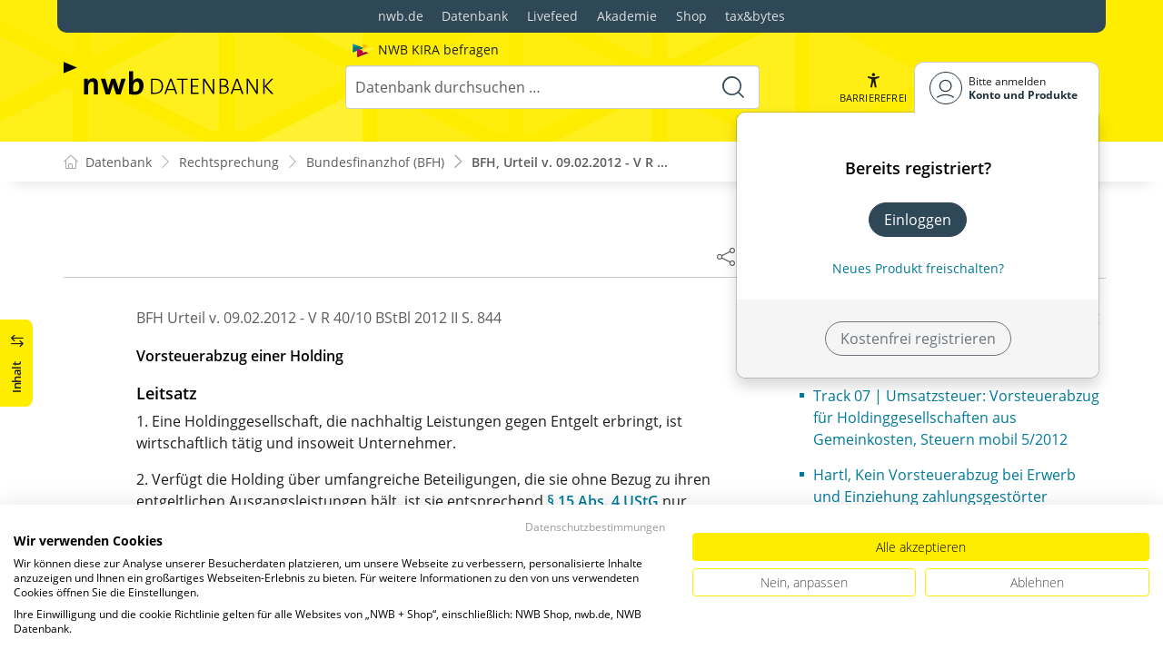

--- FILE ---
content_type: text/html; charset=utf-8
request_url: https://datenbank.nwb.de/Dokument/430316/
body_size: 76613
content:

<!DOCTYPE html>
<html lang="de">

<head>
    
<meta charset="utf-8" />
<meta http-equiv="X-UA-Compatible" content="IE=edge" />
<meta name="viewport" content="width=device-width, initial-scale=1, maximum-scale=1, shrink-to-fit=no" />

<title>BFH, Urteil v. 09.02.2012 - V R 40/10 - NWB Urteile</title>

<link rel="apple-touch-icon" sizes="180x180" href="/favicons/nwb/apple-touch-icon.png" />
<link rel="icon" type="image/png" sizes="32x32" href="/favicons/nwb/favicon-32x32.png" />
<link rel="icon" type="image/png" sizes="16x16" href="/favicons/nwb/favicon-16x16.png" />

<meta name="robots" content="index, follow" />

    <link rel="canonical" href="https://datenbank.nwb.de/Dokument/430316/" />

    <script type="application/ld&#x2B;json">
        {
  "@context": "https://schema.org",
  "@type": "BreadcrumbList",
  "itemListElement": [
    {
      "@type": "ListItem",
      "position": 1,
      "name": "Rechtsprechung",
      "item": "https://datenbank.nwb.de/SearchResults/?Type=sd8ec6rcnlfawndc2hlm\u0026skip=0"
    },
    {
      "@type": "ListItem",
      "position": 2,
      "name": "Bundesfinanzhof (BFH)",
      "item": "https://datenbank.nwb.de/SearchResults/?Type=99xrbg2dqhp1hil093ti\u0026skip=0"
    },
    {
      "@type": "ListItem",
      "position": 3,
      "name": "BFH, Urteil v. 09.02.2012 - V R 40/10",
      "item": "https://datenbank.nwb.de/Dokument/430316/"
    }
  ]
}
    </script>
<script src="/js/ProductImgErrorHandling.js?v=RQ4UQ8ussXuwRhWUACGTzNzLT5WJGHbL1hpX84tJtQs"></script>

    <meta name="description" content="NWB Datenbank" />
    <meta name="keywords" content="NWB, Datenbank, Livefeed" />
    <meta name="author" content="NWB Verlag GmbH &amp; Co. KG" />

    <meta name="msapplication-TileColor" content="#FFED00">
    <meta name="theme-color" content="#ffffff">

    <meta name="apple-itunes-app" content="app-id=id1639546261, app-argument=empty">

        <script src="https://consent.cookiefirst.com/sites/datenbank.nwb.de-3b26cc70-fb22-421c-af7c-7418457fd10c/consent.js"></script>
        <!-- Matomo Tag Manager -->
        <script>
            var _mtm = window._mtm = window._mtm || [];
            _mtm.push({'mtm.startTime': (new Date().getTime()), 'event': 'mtm.Start'});
            (function() {
                var d=document, g=d.createElement('script'), s=d.getElementsByTagName('script')[0];
                g.async=true; g.src='https://matomo.nwb.de/js/container_ilfV8mCh.js'; s.parentNode.insertBefore(g,s);
            })();
        </script>
        <!-- End Matomo Tag Manager -->

    
    <link rel="stylesheet" type="text/css" href="/NwbStyles/assets/css/contentx.css?v=-HgHL4E-1c-znYrcX7VewEf_NItTep6Aq9amdKS-CRI" />
    <link rel="stylesheet" type="text/css" href="/css/documentfunctions.css?v=UV_lDoFCQCAjbpVLadQr1BgFk-W4GUKE4y-b7GdC8Eo" />

    <style type="text/css">

        @media print {
            .no-print, .no-print * {
                display: none !important;
            }
        }


        .also-look-at .loadmore {
            cursor: pointer;
            text-align: right;
            font-size: 0.9em;
        }
    </style>



<meta property="og:locale" content="de_DE" />
<meta property="og:title" content="BFH, Urteil v. 09.02.2012 - V R 40/10" />
<meta property="og:site_name" content="NWB Datenbank" />
<meta property="og:url" content="https://datenbank.nwb.de/Dokument/430316/" />
<meta property="og:type" content="article" />
<meta property="article:publisher" content="NWB Verlag" />
<meta property="article:section" content="Rechtsprechung" />
<meta property="article:published_time" content="2012-02-09T00:00:00.0000000+01:00" />
<meta property="article:modified_time" content="2026-01-06T19:56:01.0000000+00:00" />
<meta property="og:image:secure_url" content="/assets/images/DocTypes/Nwb/Rechtsprechung.jpg" />
<meta name="twitter:card" content="summary" />
<meta name="twitter:title" content="BFH, Urteil v. 09.02.2012 - V R 40/10" />
<meta name="twitter:image" content="/assets/images/DocTypes/Nwb/Rechtsprechung.jpg" />
 

    <link rel="stylesheet" href="/NwbStyles/assets/css/nwb.css?v=HXekzICYW1xD7V0Xyaze_xTiDw8KvpTe6lnXF2rm4pk" />
</head>

<body id="top" class="livefeed document   logedout ">
    
    <!-- Header -->
    <header class="header">
        
<div class="container header-holder">
    <!-- Logo -->
    <a class="logo" href="/">
        <img src="/NwbStyles/assets/images/logo_nwb_datenbank.svg" alt="Datenbank">
    </a>
    <!-- Logo : END -->
    <!-- Search -->


<form action="/Search/DoTheSearch/" class="search mx-xl-3" method="get" name="dothesearchform" role="search">    <input type="hidden" name="linksource" value="TopSearch" />
        <div class="position-absolute ps-2 ai-position">
            <a class="ai-link" href="/?showAiSearch=true">
                <img class="me-1 ai-link--img" src="/NwbStyles/assets/images/logo-ai.svg" alt="Logo Künstliche Recherche Assisstenz">
                <span class="ai-link--text">
                    NWB KIRA befragen
                </span>
            </a>
        </div>
    <button class="btn btn-close d-lg-none" type="button">
        Schließen<i class="icon-close ms-2"></i>
    </button>
    <label class="visually-hidden" for="searchID">Suche</label>
    <input class="form-control globalSearchAutocomplete"
           id="searchID"
           type="search"
           placeholder="Datenbank durchsuchen &hellip;"
           name="searchInput"
           autocomplete="off" />
    <button class="btn btn-search" type="submit" aria-label="Suche starten" title="Suche">
        <i class="icon-search" aria-hidden="true" focusable="false"></i>
    </button>
</form>    <!-- Search : END -->

    <div class="header-right">


        <!-- UI -->
        <a class="btn-search header-btn d-lg-none" href="#" role="button" aria-label="Suchfunktion öffnen">
            <i class="icon-search"></i><span class="header-btn--desc">Suchen</span>
        </a>

        <a class="header-btn btn-a11y" href="#" onclick="toggleTheme(false)" role="button" 
            data-bs-toggle="tooltip" data-bs-placement="top" title="Barrierefrei-Modus" aria-label="Kontrast auf der Website erhöhen">
            <i class="icon-manikin accessibility-icon"></i>
            <span class="header-btn--desc">Barrierefrei</span>
        </a>


        <!-- UI : END -->
        <!-- Navi user -->
        <nav class="navbar navbar-expand-lg user-menu mx-0">
            <!-- Navi toggler-->
            <button class="navbar-toggler text-end d-lg-none"
                    data-bs-toggle="offcanvas"
                    data-bs-target="#offcanvasUserMenu"
                    type="button"
                    aria-controls="offcanvasUserMenu"
                    aria-label="Toggle Navigation">
                <span class="toggler-desc">
                    <i class="icon-user"></i>
                </span>
            </button>
            <!-- Navi toggler : END -->
            <!-- offcanvas-->
            <div class="offcanvas offcanvas-end" id="offcanvasUserMenu">
                <!-- offcanvas header -->
                <div class="offcanvas-header">
                    <div class="nav-salutation mt-2">
                        <span class="nav-salutation--name">Bitte einloggen</span>
                    </div>
                    <button class="navbar-btn-close"
                            type="button"
                            data-bs-dismiss="offcanvas"
                            aria-label="Toggle Navigation schließen">
                        <i class="icon-close icon-x1"></i>
                    </button>
                </div>
                <!-- offcanvas header : END -->
                <!-- offcanvas body -->
                <div class="offcanvas-body">
                    <div class="navbar-nav justify-content-end">
                        <!-- Navi user dropdown -->
                        <div class="dropdown text-lg-end">

                            <button class="btn btn-toggle d-none d-lg-flex" type="button" id="dropdownMenuButtonAccount" data-bs-toggle="dropdown" data-bs-display="static" aria-haspopup="true" aria-expanded="false" aria-label="Benutzerdropdownmenu">
                                <i class="icon-user"></i>
                                <span class="user-menu-btn">
                                    <span class="user-menu--name">Bitte anmelden</span>
                                    <span class="user-menu--product">
Konto und Produkte                                    </span>
                                </span>
                            </button>

                            <div class="dropdown-menu dropdown-menu-end" aria-labelledby="dropdownMenuButtonAccount">
                                <div class="overflow-hidden">
                                    <div class="mt-lg-4">
                                            <div class="mt-lg-4 text-center">
                                                <div class="p-4">
                                                    <div class="user-menu-title mb-4">Bereits registriert?</div>
                                                    <a class="btn btn-primary" href="https://service.nwb.de/customercare/public/login?nextUrl=https%3a%2f%2fdatenbank.nwb.de%2fDokument%2f430316%2f" aria-label="In der Datenbank einloggen">
                                                        Einloggen
                                                    </a>
                                                    <div class="mt-4">
                                                        <a class="link" href="https://service.nwb.de/customercare/public/login?mod=liz&amp;nextUrl=https%3a%2f%2fdatenbank.nwb.de%2fDokument%2f430316%2f" aria-label="Neues Produkt freischalten">Neues Produkt freischalten?</a>
                                                    </div>
                                                </div>
                                                <div class="bg-login border-bottom-radius mx-auto py-4 px-lg-4">
                                                    <a class="btn btn-outline-secondary" href="https://service.nwb.de/customercare/user/default?nextUrl=https%3a%2f%2fdatenbank.nwb.de%2fDokument%2f430316%2f" aria-label="Kostenfrei registrieren">Kostenfrei registrieren</a>
                                                </div>
                                            </div>
                                    </div>

                                </div>
                            </div>
                        </div>
                        <!-- Navi user dropdown : END -->
                    </div>
                </div>
                <!-- offcanvas body : END -->
            </div>
            <!-- offcanvas : END -->
        </nav>
        <!-- Navi user : END -->

    </div><!-- .header-righ -->
</div><!-- .header-holder -->

        
    </header><!-- Header : END -->
    <!-- Breadcrumb -->
    

    <nav aria-label="breadcrumb">
        <div class="container">
            <ol class="breadcrumb">

                    <li class="breadcrumb-item">
                        <a href="/" title="Zu Datenbank">
                            <span class="breadcrumb-root-icon me-md-2"></span>
                            <span class="d-none d-md-inline">Datenbank</span>
                        </a>
                    </li>




                        <li class="breadcrumb-item " aria-current="page">
                            <a href="/SearchResults/?Type=sd8ec6rcnlfawndc2hlm&amp;skip=0" title="Rechtsprechung">Rechtsprechung</a>
                        </li>
                        <li class="breadcrumb-item " aria-current="page">
                            <a href="/SearchResults/?Type=99xrbg2dqhp1hil093ti&amp;skip=0" title="Bundesfinanzhof (BFH)">Bundesfinanzhof (BFH)</a>
                        </li>
                        <li class="breadcrumb-item active" aria-current="page">
                            <a href="https://datenbank.nwb.de/Dokument/430316/" title="BFH, Urteil v. 09.02.2012 - V R 40/10">BFH, Urteil v. 09.02.2012 - V R ...</a>
                        </li>
            </ol>
        </div>
    </nav>

    <!-- Breadcrumb : END -->
    <!-- Main content -->
    <main class="container mt-3 mt-lg-5" role="main">
        

<!-- Sidebar offcanvas button -->
    <a class="sidebar-btn noloader" id="iv" href="#iv" role="button">
        <div class="sidebar-btn--title">
            <span class="d-none d-xl-inline">Inhalt</span>
            <i class="icon-arrow-switch ms-3"></i>
        </div>
    </a>

<div class="row offcanvas-enable preview-origin">


<aside class="aside start col-md col-lg-4 sidebar-offcanvas" data-sticky>
    <div class="aside-section" id="toc-layout">
        <div class="aside-header d-flex align-items-center">
            <div class="icon-circle-2 me-3"><i class="icon-topics"></i></div>
            <span class="aside-header--head">Inhaltsverzeichnis</span>
            <span class="ms-auto sidebar-btn-close"><i class="icon-close icon-x1"></i></span>
        </div>
        <div class="aside-content">
            <div class="scrolling">
                <div data-expandall="False" class="table-of-contents" id="table-of-contents"><div class="sticky-header"><div class="book-title-outer"><div class="book-title"><span class="book-title-oneliner">BFH&nbsp; v. 09.02.2012 - V R 40/10</span></div></div><div class="first open"></div><div class="second open"></div></div><div class="scrollable-wrapper"><div class="scrollable-content"><div class="scrollable-content-inner"><div class="wrapper"><ul class="tree"><li class="book-title no-childs"><span><span class="book-title-oneliner">BFH&nbsp; v. 09.02.2012 - V R 40/10</span></span></li><li class="open" data-id="headline-leitsatz"><span>Leitsatz</span></li><li class="open" data-id="headline-gruende"><span>Gründe</span></li><li class="open" data-id="headline-fundstelle"><span>Fundstelle(n)</span></li></ul></div></div></div></div><div class="scrollable-scrollbar"><div class="scrollable-scrollbar-handle"><div></div></div></div></div>
            </div>
        </div>
    </div>
</aside>

    <article class="col-xl-8" id="main" data-uniqueid="430316" data-navigationuniqueid="430316">


        <div class="doc-toolbar" data-sticky>

<div class="toolbar">

    <div class="toolbar-holder">
    </div>




    <div class="toolbar-holder">







<div class="btn-group">
    <a class="toolbar-func-btn"
       href="#" id="docExport" data-bs-toggle="dropdown" aria-haspopup="true"
       aria-expanded="false" aria-label="Dokument teilen">
        <span data-bs-toggle="tooltip" data-bs-placement="top"
              data-bs-title="Dokument teilen"><i class="icon-share-alt"></i>
        </span>
    </a>

    <div class="dropdown-menu dropdown-menu-end" aria-labelledby="docExport">
        <a class="dropdown-item" href="#" onclick="return CopyTextToClipboard('https://datenbank.nwb.de/Dokument/430316/')">
            <i class="icon-share"></i> Link kopieren
        </a>
        <a class="dropdown-item"
           href="mailto:?subject=BFH,%20Urteil%20v.%2009.02.2012%20-%20V%20R%2040%2F10&amp;body=Lesen%20Sie%20den%20Beitrag%20hier%3A%20https%3A%2F%2Fdatenbank.nwb.de%2FDokument%2F430316%2F">
            <i class="icon-paper-plane"></i>Per
            E-Mail teilen
        </a>
        <a class="dropdown-item"
           href="https://wa.me/?text=BFH,%20Urteil%20v.%2009.02.2012%20-%20V%20R%2040%2F10%20Lesen%20Sie%20den%20Beitrag%20hier%3A%20https%3A%2F%2Fdatenbank.nwb.de%2FDokument%2F430316%2F" target="_blank">
            <i class="icon-whatsapp"></i>WhatsApp
        </a>
        <a class="dropdown-item"
           href="https://twitter.com/intent/tweet?text=BFH,%20Urteil%20v.%2009.02.2012%20-%20V%20R%2040%2F10%20Lesen%20Sie%20den%20Beitrag%20hier%3A%20https%3A%2F%2Fdatenbank.nwb.de%2FDokument%2F430316%2F" target="_blank">
            <i class="icon-twitter-x"></i>X.com
        </a>
        <a class="dropdown-item"
           href="https://www.facebook.com/sharer.php?u=https%3A%2F%2Fdatenbank.nwb.de%2FDokument%2F430316%2F" target="_blank">
            <i class="icon-facebook"></i>Facebook
        </a>
        <a class="dropdown-item"
           href="https://www.linkedin.com/sharing/share-offsite/?url=https%3A%2F%2Fdatenbank.nwb.de%2FDokument%2F430316%2F" target="_blank">
            <i class="icon-linkedin"></i>LinkedIn
        </a>
        <a class="dropdown-item shareByApp">
            <i class="icon-share-alt"></i>Per App teilen
        </a>
    </div>
</div>

<script>
    document.addEventListener("DOMContentLoaded", () => {
        if (navigator.share) {
            $(".shareByApp").click(function () {
                navigator.share({
                    title: 'BFH, Urteil v. 09.02.2012 - V R 40/10',
                    text: 'Lesen Sie den Beitrag hier: https://datenbank.nwb.de/Dokument/430316/',
                    url: 'https://datenbank.nwb.de/Dokument/430316/',
                })
                    .then(() => { })
                    .catch((err) => alert(err))
            });
        } else {
            $(".shareByApp").hide();
        }
    });
</script>






    </div>

</div>        </div>
        <div class="main-content">




            <div id="dokumentinhalt">




                    <div class="dokumentinhaltcontent contentx" id="dokumentinhaltcontent"><div class="heading"><span class="head_left">BFH&nbsp;Urteil v. <time data-search="2012-02-09" datetime="2012-02-09">09.02.2012</time> - <span data-search="V R 40/10">V R 40/10</span></span><span class="head_right"> BStBl 2012 II S. 844</span></div><h4 id="headline-thema">Vorsteuerabzug einer Holding</h4><div class="leitsatz" id="headline-leitsatz"><h3 id="headline-leitsatz">Leitsatz</h3><p>1. Eine Holdinggesellschaft, die
	 nachhaltig Leistungen gegen Entgelt erbringt, ist wirtschaftlich tätig und
	 insoweit Unternehmer. </p><p>2. Verfügt die Holding über
	 umfangreiche Beteiligungen, die sie ohne Bezug zu ihren entgeltlichen
	 Ausgangsleistungen hält, ist sie entsprechend
	 <span data-search="ustg P15 A4 "><a data-lnkUnique="78902_15" data-dmsid="78902" href="/Dokument/78902_15/?SprungMarke=ja_4" data-doctype="rechtsnorm">§&nbsp;15 Abs.&nbsp;4
	 UStG</a></span> nur insoweit zum Vorsteuerabzug berechtigt, als die
	 Eingangsleistungen ihren entgeltlichen Ausgangsleistungen wirtschaftlich
	 zuzurechnen sind. </p></div><div id="documentadslot1"></div><p><b>Gesetze: </b><span data-search="ustg "><a data-lnkUnique="78902_vz1999" data-dmsid="78902" href="/Dokument/78902_vz1999/" data-doctype="rechtsnorm">UStG 1999 §</a></span> 15Richtlinie 77/388/EWG Art.
  17</p><p><b>Instanzenzug: </b><span data-search="3 K 3141/05 "><time data-search="2009-01-28 " datetime="2009-01-28"><a data-lnkUnique="343236" data-dmsid="343236" href="/Dokument/343236/">FG
  München vom 28.&nbsp;Januar 2009 3&nbsp;K&nbsp;3141/05</a></time></span> (EFG 2009,
	 1153) <span data-search="V R 40/10 "><time data-search="2011-04-21 " datetime="2011-04-21"><a data-lnkUnique="406326" data-dmsid="406326" href="/Dokument/406326/">BFH V R
  40/10</a></time></span> (Verfahrensverlauf), <span data-search="V R 40/10 "><time data-search="2011-04-21 " datetime="2011-04-21"><a data-lnkUnique="406326" data-dmsid="406326" href="/Dokument/406326/">BFH - V R 40/10, Verfahrensverlauf</a></time></span></p><div class="gruende"><div id="430316_"></div><h4 id="headline-gruende">Gründe </h4><p>I. </p><p><span class="marginal-wrapper"><span class="marginal" id="rz_" data-search=" RZ1 ">1 </span></span>Die
		Klägerin und Revisionsklägerin (Klägerin) wurde mit Beschluss des zuständigen
		<time data-search="2010-02-02 " datetime="2010-02-02">Amtsgerichts vom 2.&nbsp;Februar 2010</time> zur Insolvenzverwalterin über das
		Vermögen einer Aktiengesellschaft (AG) bestellt und hat mit Schreiben vom
		<time data-search="2010-04-22 " datetime="2010-04-22">22.&nbsp;April 2010</time> die Aufnahme des Verfahrens erklärt. </p><p><span class="marginal-wrapper"><span class="marginal" id="rz_" data-search=" RZ2&#xA;&#x9;&#x9;">2
		</span></span>Satzungsgemäßer Gegenstand des Unternehmens der AG waren der
		Erwerb, die Verwaltung und Veräußerung von Beteiligungen sowie die Erbringung
		von Dienstleistungen gegenüber ihren Tochtergesellschaften. </p><p><span class="marginal-wrapper"><span class="marginal" id="rz_" data-search=" RZ3 ">3 </span></span>Wie das
		Finanzgericht (FG) durch Bezugnahme auf einen Be-triebsprüfungsbericht vom
		<time data-search="2005-05-12 " datetime="2005-05-12">12.&nbsp;Mai 2005</time> und auf die Einspruchsentscheidung des Beklagten und
		Revisionsbeklagten (Finanzamt —FA—) vom <time data-search="2005-07-12 " datetime="2005-07-12">12.&nbsp;Juli 2005</time>
		festgestellt hat, wurde die spätere AG am <time data-search="1999-08-13 " datetime="1999-08-13">13.&nbsp;August 1999</time> in der
		Rechtsform einer GmbH als Vorratsgesellschaft gegründet. Aufgrund eines
		Gesellschafterbeschlusses vom <time data-search="2000-03-02 " datetime="2000-03-02">2.&nbsp;März 2000</time> erfolgte die Umwandlung in die
		Rechtsform einer AG. </p><p><span class="marginal-wrapper"><span class="marginal" id="rz_" data-search=" RZ4 ">4 </span></span>Mit
		einer am <time data-search="2000-04-11 " datetime="2000-04-11">11.&nbsp;April 2000</time> in das Handelsregister eingetragenen
		Kapitalerhöhung gegen Sacheinlage erwarb die AG den operativen Geschäftsbetrieb
		der X-KG, verwertete Wirtschaftsgüter der X-KG und brachte den verbleibenden
		Geschäftsbetrieb mit Wirkung zum <time data-search="2000-09-29 " datetime="2000-09-29">29.&nbsp;September 2000</time> in die I-KG ein.
		</p><p><span class="marginal-wrapper"><span class="marginal" id="rz_" data-search=" RZ5 ">5 </span></span>Im
		Streitjahr 2004 war die AG an ca. 50&nbsp;Gesellschaften beteiligt. Sie war
		insbesondere Alleingesellschafterin der amerikanischen I-Inc. Die zu ihrem
		Vermögen gehörenden Beteiligungen aktivierte sie in ihrer Bilanz zum
		<time data-search="2004-12-31 " datetime="2004-12-31">31.&nbsp;Dezember 2004</time> mit insgesamt ca. 99&nbsp;Mio.&nbsp;€. </p><p><span class="marginal-wrapper"><span class="marginal" id="rz_" data-search=" RZ6 ">6 </span></span>Die AG
		führte im Streitjahr 2004 Umsätze in Höhe von insgesamt 573.652&nbsp;€
		aus. Davon entfielen auf „Beratungsleistungen” gegenüber der I-KG
		Entgelte in Höhe von ...&nbsp;€, auf als im Inland nicht steuerbar
		behandelte „Beratungsleistungen” gegenüber der I-Inc. Entgelte in
		Höhe von ...&nbsp;€ und auf ein an die I-Inc. vergebenes Darlehen Zinsen
		in Höhe von ...&nbsp;€. ...&nbsp;€ versteuerte die AG für eine
		PKW-Überlassung an einen Arbeitnehmer der AG für dessen private Zwecke.
		Dividenden aus ihren Beteiligungen vereinnahmte die AG im Streitjahr nicht.
		</p><p><span class="marginal-wrapper"><span class="marginal" id="rz_" data-search=" RZ7 ">7 </span></span>Nach
		einer vom FG in Bezug genommenen Aufstellung der AG entstanden bei der AG im
		Streitjahr vorsteuerbelastete Gesamtkosten in Höhe von ...&nbsp;€ sowie
		Umsatzsteuer in Höhe von ...&nbsp;€. Davon entfielen z.B. auf die
		Durchführung der Hauptversammlung ...&nbsp;€ (zzgl. Umsatzsteuer in Höhe
		von ...), den Jahresabschluss ...&nbsp;€ (zzgl. Umsatzsteuer in Höhe von
		...&nbsp;€), Steuerberatung ...&nbsp;€ (zzgl. Umsatzsteuer in Höhe
		von ...&nbsp;€), Rechtsberatung ...&nbsp;€ (zzgl. Umsatzsteuer in
		Höhe von ...&nbsp;€), allgemeine Finanzen ...&nbsp;€ (zzgl.
		Umsatzsteuer in Höhe von ...&nbsp;€), Aufsichtsratsvergütung
		...&nbsp;€ (zzgl. Umsatzsteuer in Höhe von ...&nbsp;€),
		Aufsichtsratssitzungen ...&nbsp;€ (zzgl. Umsatzsteuer in Höhe von
		...&nbsp;€), Geschäftsberichte ...&nbsp;€ (zzgl. Umsatzsteuer in Höhe
		von ...&nbsp;€) und auf „Investor Relationship”
		...&nbsp;€ (zzgl. Umsatzsteuer in Höhe von ...&nbsp;€). Darüber
		hinaus entstanden bei der AG im Streitjahr Aufwendungen für Versicherungen in
		Höhe von ...&nbsp;€, Personal in Höhe von ...&nbsp;€ und Zinsen in
		Höhe von ...&nbsp;€. </p><p><span class="marginal-wrapper"><span class="marginal" id="rz_" data-search=" RZ8 ">8 </span></span>Eine im
		Januar 2002 erworbene Beteiligung an der I-Ent&nbsp;Inc. hatte die AG im
		November 2002 auf die I-Inc. übertragen. Die I-Inc. veräußerte ihre Beteiligung
		an der I-Ent&nbsp;Inc. am <time data-search="2004-03-18 " datetime="2004-03-18">18.&nbsp;März 2004</time>. Hierfür bezog die AG im Inland
		steuerpflichtige Rechtsberatungsleistungen, für die sie einen Vorsteuerabzug in
		Höhe von 1.957,82&nbsp;€ geltend machte. </p><p><span class="marginal-wrapper"><span class="marginal" id="rz_" data-search=" RZ9 ">9 </span></span>Die AG
		erklärte für das Streitjahr 2004 steuerpflichtige Umsätze in Höhe von
		...&nbsp;€, die zu einer Umsatzsteuer von ...&nbsp;€ führten, und
		Vorsteuerbeträge in Höhe von insgesamt ...&nbsp;€. Hiervon entfielen
		143.677,59&nbsp;€ auf den Vorsteuerabzug aus Gemeinkosten und
		1.957,82&nbsp;€ auf den Vorsteuerabzug aus den Kosten der
		Beteiligungsveräußerung. Die AG ging daher davon aus, dass sich zu ihren
		Gunsten eine Steuervergütung von 134.371,41&nbsp;€ ergab. </p><p><span class="marginal-wrapper"><span class="marginal" id="rz_" data-search=" RZ10&#xA;&#x9;&#x9;">10
		</span></span>Demgegenüber war das FA im Anschluss an eine
		Umsatzsteuer-Sonderprüfung der Auffassung, dass der AG kein Vorsteuerabzug aus
		der Veräußerung der Beteiligung an der Enkelgesellschaft zustehe. Im Hinblick
		auf den verbleibenden Vorsteuerabzug aus den Gemeinkosten in Höhe von
		143.677,59&nbsp;€ ging das FA von einer Vorsteuerquote von 75&nbsp;v.H.
		aus und gewährte daher einen Vorsteuerabzug in Höhe von 107.758,19&nbsp;€,
		so dass sich eine Steuervergütung von nur noch 96.494,19&nbsp;€ ergab.
		Einspruch und Klage gegen die Umsatzsteuervorauszahlungsbescheide 2004, mit
		denen die AG den vollen Vorsteuerabzug geltend machte, hatten keinen Erfolg.
		</p><p><span class="marginal-wrapper"><span class="marginal" id="rz_" data-search=" RZ11 ">11 </span></span>Während
		des Klageverfahrens erging der Umsatzsteuerjahresbescheid 2004 vom
		<time data-search="2006-03-10 " datetime="2006-03-10">10.&nbsp;März 2006</time>, der gemäß
		<span data-search="fgo P68 "><a data-lnkUnique="78715_68" data-dmsid="78715" href="/Dokument/78715_68/" data-doctype="rechtsnorm">§&nbsp;68 der Finanzgerichtsordnung</a></span>
		(<span data-search="fgo "><a data-lnkUnique="78715" data-dmsid="78715" href="/Dokument/78715/" data-doctype="rechtsnorm">FGO</a></span>) zum Gegenstand des Klageverfahrens wurde. </p><p><span class="marginal-wrapper"><span class="marginal" id="rz_" data-search=" RZ12 ">12 </span></span>Das FG
		war der Auffassung, dass die AG nicht zum Vorsteuerabzug aus
		Beratungsleistungen für die Beteiligungsveräußerung berechtigt sei, da diese
		direkt und unmittelbar im Zusammenhang mit der Veräußerung einer Beteiligung
		ständen, damit eine nichtwirtschaftliche Tätigkeit beträfen und daher vom
		Vorsteuerabzug ausgeschlossen seien. Hinsichtlich des von der AG begehrten
		vollen Vorsteuerabzugs aus den Gemeinkosten stützte das FG die Klageabweisung
		darauf, dass ein direkter und unmittelbarer Zusammenhang zwischen den
		streitigen Leistungsbezügen und den steuerpflichtigen Ausgangsumsätzen nicht
		dargelegt worden sei, zumal die AG selbst eingeräumt habe, dass die
		Eingangsleistungen auch mit dem Erwerb, Halten und der Veräußerung von
		Beteiligungen zusammenhingen. Auch nach Maßgabe ihrer Gesamttätigkeit stehe der
		AG kein voller Vorsteuerabzug zu, da die geltend gemachten Kosten entsprechend
		den Ausführungen der AG zum Teil mit den nichtwirtschaftlichen Tätigkeiten des
		Erwerbs, Haltens und der Veräußerung von Beteiligungen zusammenhingen.
		Dementsprechend habe das FA die Eingangsleistungen im Ergebnis zu Recht nur
		insoweit zum Vorsteuerabzug zugelassen, als sie auf steuerpflichtige
		Tätigkeiten der AG im Rahmen der mit ihren Tochtergesellschaften
		abgeschlossenen Serviceverträge entfielen und den abziehbaren Teil auf
		75&nbsp;v.H. geschätzt. Gegen einen höheren Vorsteuerabzug spreche, dass die
		von der AG erbrachten Leistungen von 573.653,26&nbsp;€ höchstens zu einer
		Steuer von 91.784,52&nbsp;€ geführt hätten und daher der weitergehend vom
		FA gewährte Vorsteuerabzug nicht in Betracht komme. Die AG habe nicht
		dargelegt, dass und in welchem Umfang die im Streitjahr bezogenen
		Eingangsleistungen erst in späteren Jahren in Ausgangsumsätze eingeflossen
		seien; in Anbetracht der Art der von der AG ausgeübten Tätigkeit (Beratung)
		erscheine dies auch nicht naheliegend. Weiter übersehe die AG, dass der auf die
		nichtwirtschaftliche Tätigkeit entfallende Teil der Aufwendungen —da für
		ihn keine Vorsteuerabzugsberechtigung bestehe— bereits vorab aus dem
		Vorsteuervolumen auszuscheiden sei. Die Vorsteuer auf Aufwendungen eines
		Steuerpflichtigen berechtige nicht zum Abzug, soweit sie sich auf Tätigkeiten
		beziehe, die aufgrund ihres nichtwirtschaftlichen Charakters nicht in den
		Anwendungsbereich der Steuer fallen. </p><p><span class="marginal-wrapper"><span class="marginal" id="rz_" data-search=" RZ13 ">13 </span></span>Das
		Urteil des FG ist in „Entscheidungen der Finanzgerichte” 2009,
		1153 veröffentlicht. </p><p><span class="marginal-wrapper"><span class="marginal" id="rz_" data-search=" RZ14 ">14 </span></span>Ihre
		Revision stützt die Klägerin auf die Verletzung materiellen und formellen
		Rechts. Die AG sei aus den Beratungskosten für die Veräußerung der Beteiligung
		an der I-Ent&nbsp;Inc. zum Vorsteuerabzug berechtigt, da nicht die AG, sondern
		deren Tochtergesellschaft (I-Inc.) diese Beteiligung veräußert habe. Die AG
		habe im Streitjahr nur Umsätze ausgeführt, die zum Vorsteuerabzug berechtigt
		hätten. Die Veräußerung einer Beteiligung an einer Tochtergesellschaft, an die
		der Veräußerer entgeltliche Leistungen erbringe, berechtige zum Vorsteuerabzug.
		Die AG sei auch zum vollen Vorsteuerabzug aus den Gemeinkosten berechtigt, da
		keine dem Vorsteuerabzug entgegenstehenden Ausgangsumsätze vorlägen. Auf das
		betragsmäßige Verhältnis von Eingangs- und Ausgangsleistungen komme es nicht
		an. Zumindest sei dem Gerichtshof der Europäischen Union (EuGH) die Frage
		vorzulegen, ob es gegen den Grundsatz des Sofortabzugs der Vorsteuer gemäß
		Art.&nbsp;17 der Sechsten
		Richtlinie des Rates vom <time data-search="1977-05-17 " datetime="1977-05-17">17.&nbsp;Mai 1977</time> zur Harmonisierung der
		Rechtsvorschriften der Mitgliedstaaten über die Umsatzsteuern 77/388/EWG
		(<span data-search="rl 77/388/ewg "><a data-lnkUnique="83051" data-dmsid="83051" href="/Dokument/83051/" data-doctype="rechtsnorm">Richtlinie 77/388/EWG</a></span>) verstoße, wenn ein Mitgliedstaat
		einem Steuerpflichtigen den Vorsteuerabzug aus den Gemeinkosten versagt, obwohl
		er in diesem Zeitraum ausschließlich besteuerte Managementdienstleistungen an
		seine Tochtergesellschaften bzw. vorsteuerunschädliche Kreditumsätze mit einer
		im Drittland ansässigen Tochtergesellschaft erzielt hat. Die AG habe die bei
		ihr entstandenen Beratungskosten für die Veräußerung der Beteiligung an der
		I-Ent&nbsp;Inc. als Entgelt für eigene Beratungsleistung an die I-Inc.
		weiterbelastet und sei daher zum Vorsteuerabzug berechtigt. </p><p><span class="marginal-wrapper"><span class="marginal" id="rz_" data-search=" RZ15 ">15 </span></span>Die
		Klägerin beantragt, </p><p>das Urteil des FG aufzuheben und
		den Bescheid über Umsatzsteuer 2004 vom <time data-search="2006-03-10 " datetime="2006-03-10">10.&nbsp;März 2006</time> dahingehend
		abzuändern, dass ein Erstattungsbetrag in Höhe von 134.371,41&nbsp;€
		festgesetzt wird. </p><p><span class="marginal-wrapper"><span class="marginal" id="rz_" data-search=" RZ16 ">16 </span></span>Das FA
		beantragt, </p><p>die Revision zurückzuweisen.
		</p><p><span class="marginal-wrapper"><span class="marginal" id="rz_" data-search=" RZ17 ">17 </span></span>Die AG
		sei im Streitjahr an ca. 50&nbsp;Gesellschaften zumeist als
		Alleingesellschafterin beteiligt gewesen und habe in ihrer Bilanz zum
		<time data-search="2003-12-31 " datetime="2003-12-31">31.&nbsp;Dezember 2003</time> Anteile an verbundenen Unternehmen mit Wertansätzen von
		insgesamt ...&nbsp;€ erfasst, aber im Streitjahr nur gegenüber zwei
		Gesellschaften entgeltliche Leistungen erbracht. Ein Teil ihrer Gemeinkosten
		sei daher ihrem nichtunternehmerischen Bereich zuzurechnen. Aus den Kosten für
		die Veräußerung einer Beteiligung an einer Enkelgesellschaft durch eine
		Tochtergesellschaft stehe der AG kein Vorsteuerabzug zu. </p><p>II. </p><p><span class="marginal-wrapper"><span class="marginal" id="rz_" data-search=" RZ18 ">18 </span></span>Die
		Revision der Klägerin ist unbegründet und war daher zurückzuweisen
		(<span data-search="fgo P126 A2 "><a data-lnkUnique="78715_126" data-dmsid="78715" href="/Dokument/78715_126/?SprungMarke=ja_2" data-doctype="rechtsnorm">§&nbsp;126 Abs.&nbsp;2
		FGO</a></span>). Wie das FG im Ergebnis zu Recht entschieden hat,
		steht der Klägerin über den vom FA anerkannten Vorsteuerabzug hinaus kein
		weiter gehender Anspruch auf Vorsteuerabzug zu. </p><p><span class="marginal-wrapper"><span class="marginal" id="rz_" data-search=" RZ19 ">19 </span></span>1. Der
		Unternehmer ist nach
		<span data-search="ustg P15 "><a data-lnkUnique="78902_vz1999_15" data-dmsid="78902" href="/Dokument/78902_vz1999_15/" data-doctype="rechtsnorm">§&nbsp;15 des Umsatzsteuergesetzes
		1999</a></span> (<span data-search="ustg "><a data-lnkUnique="78902" data-dmsid="78902" href="/Dokument/78902/" data-doctype="rechtsnorm">UStG</a></span>) zum
		Vorsteuerabzug berechtigt, soweit er Eingangsleistungen für Zwecke seines
		Unternehmens und damit für seine wirtschaftliche Tätigkeit bezieht. </p><p><span class="marginal-wrapper"><span class="marginal" id="rz_" data-search=" RZ20 ">20 </span></span>a) Nach
		<span data-search="ustg P15 A1 N1 S1 "><a data-lnkUnique="78902_15" data-dmsid="78902" href="/Dokument/78902_15/?SprungMarke=ja_1sn_1" data-doctype="rechtsnorm">§&nbsp;15 Abs.&nbsp;1
		Satz&nbsp;1 Nr.&nbsp;1 UStG</a></span> kann der Unternehmer die
		gesetzlich geschuldete Steuer für Leistungen, die von einem anderen Unternehmer
		für sein Unternehmen ausgeführt worden sind, als Vorsteuer abziehen.
		Ausgeschlossen ist der Vorsteuerabzug nach
		<span data-search="ustg P15 A2 N1 S1 "><a data-lnkUnique="78902_15" data-dmsid="78902" href="/Dokument/78902_15/?SprungMarke=ja_2sn_1" data-doctype="rechtsnorm">§&nbsp;15 Abs.&nbsp;2
		Satz&nbsp;1 Nr.&nbsp;1 UStG</a></span> für Leistungen, die der
		Unternehmer für steuerfreie Umsätze verwendet. Diese Vorschriften beruhen auf
		<span data-search="rl 77/388/ewg P17 A2 "><a data-lnkUnique="83051_17" data-dmsid="83051" href="/Dokument/83051_17/?SprungMarke=ja_2" data-doctype="rechtsnorm">Art.&nbsp;17 Abs.&nbsp;2 Buchst.&nbsp;a der
		Richtlinie 77/388/EWG</a></span>, wonach der
		Steuerpflichtige (Unternehmer), der Gegenstände und Dienstleistungen für Zwecke
		seiner besteuerten Umsätze verwendet, befugt ist, die im Inland geschuldete
		oder entrichtete Mehrwertsteuer für Gegenstände und Dienstleistungen, die ihm
		von einem anderen Steuerpflichtigen geliefert oder erbracht werden, von der von
		ihm geschuldeten Steuer abzuziehen. </p><p><span class="marginal-wrapper"><span class="marginal" id="rz_" data-search=" RZ21 ">21 </span></span>b) Der
		Unternehmer ist nach diesen Vorschriften zum Vorsteuerabzug berechtigt, soweit
		er Leistungen für sein Unternehmen (<span data-search="ustg P2 A1 "><a data-lnkUnique="78902_2" data-dmsid="78902" href="/Dokument/78902_2/?SprungMarke=ja_1" data-doctype="rechtsnorm">§&nbsp;2 Abs.&nbsp;1 UStG</a></span>,
		<span data-search="rl 77/388/ewg P4 "><a data-lnkUnique="83051_4" data-dmsid="83051" href="/Dokument/83051_4/" data-doctype="rechtsnorm">Art.&nbsp;4 der Richtlinie
		77/388/EWG</a></span>) und damit für seine wirtschaftlichen
		Tätigkeiten zur Erbringung entgeltlicher Leistungen (<span data-search="ustg P1 A1 N1 "><a data-lnkUnique="78902_1" data-dmsid="78902" href="/Dokument/78902_1/?SprungMarke=ja_1" data-doctype="rechtsnorm">§&nbsp;1 Abs.&nbsp;1 Nr.&nbsp;1 UStG</a></span>,
		<span data-search="rl 77/388/ewg P2 A1 N1 "><a data-lnkUnique="83051_2" data-dmsid="83051" href="/Dokument/83051_2/" data-doctype="rechtsnorm">Art.&nbsp;2 Nr.&nbsp;1 der
		Richtlinie 77/388/EWG</a></span>) zu verwenden
		beabsichtigt. Im Hinblick auf den weiter erforderlichen direkten und
		unmittelbaren Zusammenhang zwischen Eingangs- und Ausgangsumsatz ist dabei wie
		folgt zu differenzieren (<span data-search="V R 17/10 "><time data-search="2010-12-09 " datetime="2010-12-09"><a data-lnkUnique="387334" data-dmsid="387334" href="/Dokument/387334/">Urteile des Bundesfinanzhofs --BFH-- vom
		9.&nbsp;Dezember 2010 V&nbsp;R&nbsp;17/10</a></time></span>, 
		BFHE 232,
		  243, 
		BStBl II 2012, 53, unter II.1.b; vom
		<time data-search="2011-01-13 " datetime="2011-01-13">13.&nbsp;Januar 2011</time> V&nbsp;R&nbsp;12/08, 
		BFHE 232,
		  261, 
		BStBl II 2012, 61, unter II.1.b, und vom
		<time data-search="2011-01-27 " datetime="2011-01-27">27.&nbsp;Januar 2011</time> V&nbsp;R&nbsp;38/09, 
		BFHE 232,
		  278, 
		BStBl II 2012, 68, unter II.2.b, m.w.N.
		zu den Urteilen des
		<span data-search="C-4/94 "><time data-search="1995-04-06 " datetime="1995-04-06"><a data-lnkUnique="258757" data-dmsid="258757" href="/Dokument/258757/">EuGH vom 6.&nbsp;April
		1995 C-4/94</a></time></span>, BLP, Slg. 1995, I-983; vom <time data-search="2000-06-08 " datetime="2000-06-08">8.&nbsp;Juni
		2000</time> C-98/98, Midland Bank, Slg. 2000, I-4177; vom <time data-search="2001-02-22 " datetime="2001-02-22">22.&nbsp;Februar 2001</time>
		C-408/98, Abbey National, Slg. 2001, I-1361; vom <time data-search="2008-03-13 " datetime="2008-03-13">13.&nbsp;März 2008</time> C-437/06,
		Securenta, Slg. 2008, I-1597, und vom <time data-search="2009-10-29 " datetime="2009-10-29">29.&nbsp;Oktober 2009</time> C-29/08, SKF, Slg.
		2009, I-10413, sowie
		<span data-search="V R 23/10 "><time data-search="2011-03-03 " datetime="2011-03-03"><a data-lnkUnique="410038" data-dmsid="410038" href="/Dokument/410038/">BFH-Urteil vom 3.&nbsp;März 2011
		V&nbsp;R&nbsp;23/10</a></time></span>, 
		BFHE 233,
		  274, 
		BStBl II 2012, 74, unter II.1.a).
		</p><p><span class="marginal-wrapper"><span class="marginal" id="rz_" data-search=" RZ22 ">22 </span></span>aa)
		Besteht der direkte und unmittelbare Zusammenhang zu einem einzelnen
		Ausgangsumsatz seiner wirtschaftlichen Tätigkeit, der steuerpflichtig ist
		(gleichgestellt: Umsatz i.S. von
		<span data-search="ustg P15 A3 "><a data-lnkUnique="78902_15" data-dmsid="78902" href="/Dokument/78902_15/?SprungMarke=ja_3" data-doctype="rechtsnorm">§&nbsp;15 Abs.&nbsp;3
		UStG</a></span> und <span data-search="rl 77/388/ewg P17 A3 "><a data-lnkUnique="83051_17" data-dmsid="83051" href="/Dokument/83051_17/?SprungMarke=ja_3" data-doctype="rechtsnorm">Art.&nbsp;17 Abs.&nbsp;3 der
		Richtlinie 77/388/EWG</a></span>), kann der
		Unternehmer den Vorsteuerabzug in Anspruch nehmen. Die für den Leistungsbezug
		getätigten Aufwendungen gehören dann zu den Kostenelementen dieses
		Ausgangsumsatzes. </p><p><span class="marginal-wrapper"><span class="marginal" id="rz_" data-search=" RZ23 ">23 </span></span>bb) Bei
		einem direkten und unmittelbaren Zusammenhang zu einem Ausgangsumsatz, der
		mangels wirtschaftlicher Tätigkeit nicht dem Anwendungsbereich der Steuer
		unterliegt oder —ohne Anwendung von
		<span data-search="ustg P15 A3 "><a data-lnkUnique="78902_15" data-dmsid="78902" href="/Dokument/78902_15/?SprungMarke=ja_3" data-doctype="rechtsnorm">§&nbsp;15 Abs.&nbsp;3
		UStG</a></span> (<span data-search="rl 77/388/ewg P17 A3 "><a data-lnkUnique="83051_17" data-dmsid="83051" href="/Dokument/83051_17/?SprungMarke=ja_3" data-doctype="rechtsnorm">Art.&nbsp;17 Abs.&nbsp;3 der
		Richtlinie 77/388/EWG</a></span>)— steuerfrei
		ist, besteht keine Berechtigung zum Vorsteuerabzug. Dies gilt auch, wenn der
		Unternehmer eine Leistung z.B. für einen steuerfreien Ausgangsumsatz bezieht,
		um mittelbar seine zum Vorsteuerabzug berechtigende wirtschaftliche
		Gesamttätigkeit zu stärken, da der von ihm verfolgte endgültige Zweck
		unerheblich ist. </p><p><span class="marginal-wrapper"><span class="marginal" id="rz_" data-search=" RZ24 ">24 </span></span>cc)
		Fehlt ein direkter und unmittelbarer Zusammenhang zwischen einem bestimmten
		Eingangsumsatz und einem oder mehreren Ausgangsumsätzen, kann der Unternehmer
		zum Vorsteuerabzug berechtigt sein, wenn die Kosten für die Eingangsleistung zu
		seinen allgemeinen Aufwendungen gehören und —als solche—
		Bestandteile des Preises der von ihm erbrachten Leistungen sind. Derartige
		Kosten hängen direkt und unmittelbar mit seiner wirtschaftlichen
		Gesamttätigkeit zusammen und berechtigen nach Maßgabe dieser Gesamttätigkeit
		zum Vorsteuerabzug. </p><p><span class="marginal-wrapper"><span class="marginal" id="rz_" data-search=" RZ25 ">25 </span></span>c)
		Beabsichtigt der Unternehmer eine von ihm bezogene Leistung zugleich für seine
		wirtschaftliche und seine nichtwirtschaftliche Tätigkeit zu verwenden, kann er
		den Vorsteuerabzug grundsätzlich nur insoweit in Anspruch nehmen, als die
		Aufwendungen hierfür seiner wirtschaftlichen Tätigkeit zuzurechnen sind.
		Beabsichtigt der Unternehmer daher eine teilweise Verwendung für eine
		nichtwirtschaftliche Tätigkeit, ist er insoweit nicht zum Vorsteuerabzug
		berechtigt (BFH-Urteile in 
		BFHE 232,
		  243, 
		BStBl II 2012, 53, unter II.1.d; in 
		BFHE 232,
		  261, 
		BStBl II 2012, 61, unter II.1., m.w.N. zu
		den EuGH-Urteilen Securenta in Slg. 2008, I-1597, und vom <time data-search="2009-02-12 " datetime="2009-02-12">12.&nbsp;Februar 2009</time>
		C-515/07, VNLTO, Slg. 2009, I-839, sowie BFH-Urteil in 
		BFHE 233,
		  274, 
		BStBl II 2012, 74, unter II.1.c). Bei der
		dann erforderlichen Vorsteueraufteilung für Leistungsbezüge, die einer
		wirtschaftlichen und einer nichtwirtschaftlichen Tätigkeit des Unternehmers
		dienen, ist
		<span data-search="ustg P15 A4 "><a data-lnkUnique="78902_15" data-dmsid="78902" href="/Dokument/78902_15/?SprungMarke=ja_4" data-doctype="rechtsnorm">§&nbsp;15 Abs.&nbsp;4
		UStG</a></span> analog anzuwenden (BFH-Urteil in 
		BFHE 233,
		  274, 
		BStBl II 2012, 74, Leitsatz&nbsp;4).
		</p><p><span class="marginal-wrapper"><span class="marginal" id="rz_" data-search=" RZ26 ">26 </span></span>2. Der
		AG steht kein weiter gehender Anspruch auf Vorsteuerabzug als vom FA anerkannt
		zu. </p><p><span class="marginal-wrapper"><span class="marginal" id="rz_" data-search=" RZ27 ">27 </span></span>a) Im
		Streitfall war die AG sowohl wirtschaftlich (unternehmerisch) als auch
		nichtwirtschaftlich (nichtunternehmerisch) tätig. </p><p><span class="marginal-wrapper"><span class="marginal" id="rz_" data-search=" RZ28 ">28 </span></span>aa)
		Nach der Rechtsprechung des EuGH sind der bloße Erwerb, das bloße Halten und
		der bloße Verkauf von Aktien an sich keine wirtschaftlichen Tätigkeiten, da
		diese Vorgänge nicht die Nutzung eines Gegenstands zur nachhaltigen Erzielung
		von Einnahmen beinhalten und das einzige Entgelt in einem etwaigen Gewinn beim
		Verkauf dieser Aktien liegt. Demgegenüber fallen nur Zahlungen, die die
		Gegenleistung für einen Umsatz oder eine wirtschaftliche Tätigkeit darstellen,
		in den Anwendungsbereich der Mehrwertsteuer, was aber auf Zahlungen nicht
		zutrifft, die auf dem bloßen Eigentum an einem Gegenstand beruhen, wie dies bei
		Dividenden oder anderen Erträgen von Aktien der Fall ist (EuGH-Urteil SKF in
		Slg. 2009, I-10413 Rdnrn.&nbsp;28&nbsp;f., m.w.N. zur EuGH-Rechtsprechung).
		</p><p><span class="marginal-wrapper"><span class="marginal" id="rz_" data-search=" RZ29 ">29 </span></span>Anders
		ist es aber dann, wenn die finanzielle Beteiligung an einem anderen Unternehmen
		mit unmittelbaren oder mittelbaren Eingriffen in die Verwaltung der
		Gesellschaft einhergeht, an der die Beteiligung besteht, soweit diese Eingriffe
		zu entgeltlichen Leistungen führen, die gemäß
		<span data-search="rl 77/388/ewg P2 "><a data-lnkUnique="83051_2" data-dmsid="83051" href="/Dokument/83051_2/" data-doctype="rechtsnorm">Art.&nbsp;2 der Richtlinie
		77/388/EWG</a></span> der Mehrwertsteuer unterliegen oder wenn sich
		auf Aktien oder Anteile an einer Gesellschaft beziehende Umsätze in den
		Anwendungsbereich der Mehrwertsteuer fallen, da sie im Rahmen des
		gewerbsmäßigen Wertpapierhandels oder zum Zweck des unmittelbaren oder
		mittelbaren Eingreifens in die Verwaltung der Gesellschaften erfolgen, an denen
		die Beteiligung besteht, oder wenn sie eine unmittelbare, dauerhafte und
		notwendige Erweiterung einer steuerbaren Tätigkeit darstellen (EuGH-Urteil SKF
		in Slg. 2009, I-10413 Rdnrn.&nbsp;30&nbsp;f., m.w.N. zur EuGH-Rechtsprechung).
		</p><p><span class="marginal-wrapper"><span class="marginal" id="rz_" data-search=" RZ30 ">30 </span></span>bb)
		Danach beschränkte sich die wirtschaftliche Tätigkeit der AG im Streitfall auf
		die Erbringung entgeltlicher „Beratungsleistungen” an zwei
		Tochtergesellschaften sowie ggf. die Überlassung eines PKWs an einen
		Arbeitnehmer im Rahmen eines tauschähnlichen Umsatzes. </p><p><span class="marginal-wrapper"><span class="marginal" id="rz_" data-search=" RZ31 ">31 </span></span>Selbst
		wenn zugunsten der Klägerin unterstellt wird, dass auch die Darlehensvergabe
		durch die AG an die I-Inc. unter Berücksichtigung des
		<span data-search="C-77/01 "><time data-search="2004-04-29 " datetime="2004-04-29"><a data-lnkUnique="185535" data-dmsid="185535" href="/Dokument/185535/">EuGH-Urteils vom 29.&nbsp;April 2004
		C-77/01</a></time></span>, EDM (Slg. 2004, I-4295 Rdnrn.&nbsp;65&nbsp;ff.) als nachhaltige und
		wirtschaftliche Tätigkeit im Rahmen eines Unternehmens anzusehen sein könnte,
		kommt der wirtschaftlichen (unternehmerischen) Tätigkeit der AG im Vergleich zu
		ihrem nichtwirtschaftlichen (nichtunternehmerischen) Beteiligungsbereich, den
		die AG in ihrer Bilanz zum <time data-search="2004-12-31 " datetime="2004-12-31">31.&nbsp;Dezember 2004</time> mit ca.
		99&nbsp;Mio.&nbsp;€ aktiviert hatte, nur untergeordnete Bedeutung zu. Es
		sind keine Anhaltspunkte ersichtlich, dass die AG die ca.&nbsp;50 von ihr
		gehaltenen Beteiligungen —mit Ausnahme ggf. der Beteiligungen an den
		beiden Gesellschaften, an die sie entgeltliche Leistungen erbrachte— im
		Zusammenhang mit einer wirtschaftlichen Tätigkeit gehalten hat. </p><p><span class="marginal-wrapper"><span class="marginal" id="rz_" data-search=" RZ32 ">32 </span></span>b) Bei
		der somit im Streitfall erforderlichen Vorsteueraufteilung für Leistungsbezüge,
		die einer wirtschaftlichen und einer nichtwirtschaftlichen Tätigkeit des
		Unternehmers dienen, ist
		<span data-search="ustg P15 A4 "><a data-lnkUnique="78902_15" data-dmsid="78902" href="/Dokument/78902_15/?SprungMarke=ja_4" data-doctype="rechtsnorm">§&nbsp;15 Abs.&nbsp;4
		UStG</a></span> analog anzuwenden (BFH-Urteil in 
		BFHE 233,
		  274, 
		BStBl II 2012, 74, Leitsatz&nbsp;4). Im
		Rahmen der danach maßgeblichen wirtschaftlichen Zurechnung aufgrund
		sachgerechter Schätzung stand der AG jedenfalls kein weiter gehender Anspruch
		auf Vorsteuerabzug als vom FA anerkannt zu. </p><p><span class="marginal-wrapper"><span class="marginal" id="rz_" data-search=" RZ33 ">33 </span></span>aa) Das
		FG hat für sein Urteil angeführt, dass ein Vorsteuerabzug nur insoweit in
		Betracht komme, als die Entgelte für Eingangsleistungen die Entgelte für
		Ausgangsleistungen nicht überstiegen, sofern nicht festzustellen sei, dass
		Eingangsleistungen —wie z.B. bei Immobilieninvestitionen mit
		nachfolgenden Vermietungsumsätzen— erst in Folgejahren für
		Ausgangsleistungen verwendet würden. Bei einem Gesamtentgelt von
		573.652&nbsp;€ ergebe sich danach eine Obergrenze für den Vorsteuerabzug
		von 91.784,32&nbsp;€, die hinter dem vom FA anerkannten Vorsteuerabzug von
		107.758,19&nbsp;€ zurückbleibe. </p><p><span class="marginal-wrapper"><span class="marginal" id="rz_" data-search=" RZ34 ">34 </span></span>bb) Im
		Streitfall kann offen bleiben, ob der Auffassung des FG, nach der die Steuer
		auf Leistungsentgelte eine Obergrenze für den Vorsteuerabzug darstellt, sofern
		keine Investitions- oder Fehlmaßnahmen vorliegen, zu folgen ist. </p><p><span class="marginal-wrapper"><span class="marginal" id="rz_" data-search=" RZ35 ">35 </span></span>Die
		Würdigung des FG, dass der AG ein nur geringerer Vorsteuerabzug als vom FA
		anerkannt aus den Gemeinkosten zusteht, ist aufgrund der Besonderheiten des
		Streitfalls im Ergebnis revisionsrechtlich nicht zu beanstanden. Denn nach den
		Verhältnissen des Streitfalls ist davon auszugehen, dass das
		nichtwirtschaftliche Halten von Beteiligungen die Haupttätigkeit und das
		Erbringen entgeltlicher Leistungen nur eine Nebentätigkeit der AG war. Hierfür
		spricht insbesondere das Verhältnis der Leistungsentgelte von
		573.652&nbsp;€ zu den bilanzierten Beteiligungswertansätzen von ca. 99
Mio.&nbsp;€, wie auch ein Vergleich zwischen den Leistungsentgelten und
		den mehr als fünffach höheren vorsteuerbelasteten und nicht vorsteuerbelasteten
		Aufwendungen der AG im Streitjahr. Unter Berücksichtigung von Haupt- und
		Nebentätigkeit der AG kommt im Streitfall allenfalls ein hälftiger
		Vorsteuerabzug aus den Gemeinkosten in Betracht. Danach war die vom FA
		vorgenommene Schätzung einer Vorsteuerquote von 75&nbsp;v.H. nicht sachgerecht,
		sondern führte zu einem überhöhten Vorsteuerabzug der AG. </p><p><span class="marginal-wrapper"><span class="marginal" id="rz_" data-search=" RZ36 ">36 </span></span>Im
		Hinblick auf diesen überhöht gewährten Vorsteuerabzug aus den Gemeinkosten kam
		es auf die Frage, ob die AG aus den —möglicherweise— an die I-Inc.
		weiterbelasteten Kosten der Beteiligungsveräußerung durch die I-Inc. zu einem
		weiteren Vorsteuerabzug von 1.957,82&nbsp;€ berechtigt war, nicht mehr an.
		Im Hinblick auf das Verböserungsverbot und die Bindung an die Anträge
		(<span data-search="fgo P96 A1 N1 S2 "><a data-lnkUnique="78715_96" data-dmsid="78715" href="/Dokument/78715_96/?SprungMarke=ja_1sn_2" data-doctype="rechtsnorm">§&nbsp;96 Abs.&nbsp;1
		Satz&nbsp;2 FGO</a></span>) kann offen bleiben, in welcher Höhe im
		Streitfall ein anteiliger Vorsteuerabzug das Verhältnis zwischen
		wirtschaftlicher und nichtwirtschaftlicher Tätigkeit objektiv widerspiegelt.
		</p><p><span class="marginal-wrapper"><span class="marginal" id="rz_" data-search=" RZ37 ">37 </span></span>3. Die
		von der Klägerin geltend gemachten Verfahrensfehler liegen nicht vor. </p><p><span class="marginal-wrapper"><span class="marginal" id="rz_" data-search=" RZ38 ">38 </span></span>Die
		Rüge der Klägerin, das Urteil der Vorinstanz sei (teilweise) nicht mit Gründen
		versehen (<span data-search="fgo P119 A1 N6 "><a data-lnkUnique="78715_119" data-dmsid="78715" href="/Dokument/78715_119/" data-doctype="rechtsnorm">§&nbsp;119 Nr.&nbsp;6
		FGO</a></span>) greift nicht durch. Eine Entscheidung ist i.S. von
		<span data-search="fgo P119 A1 N6 "><a data-lnkUnique="78715_119" data-dmsid="78715" href="/Dokument/78715_119/" data-doctype="rechtsnorm">§&nbsp;119 Nr.&nbsp;6
		FGO</a></span> nicht mit Gründen versehen, wenn diese ganz oder zu
		einem wesentlichen Teil fehlen oder wenn das FG einen selbständigen Anspruch
		oder ein selbständiges Verteidigungsmittel übergangen hat (BFH-Beschlüsse vom
		<time data-search="2006-01-02 " datetime="2006-01-02">2.&nbsp;Januar 2006</time> XI&nbsp;B&nbsp;53/04, 
		BFH/NV 2006,
		  792, und vom <time data-search="2000-02-09 " datetime="2000-02-09">9.&nbsp;Februar 2000</time> VIII&nbsp;R&nbsp;27/99,
		
		BFH/NV 2000,
		  968). Eine zu kurze, lücken- oder fehlerhafte Begründung
		ist demgegenüber kein Verfahrensfehler i.S. von
		<span data-search="fgo P119 A1 N6 "><a data-lnkUnique="78715_119" data-dmsid="78715" href="/Dokument/78715_119/" data-doctype="rechtsnorm">§&nbsp;119 Nr.&nbsp;6
		FGO</a></span> (vgl. z.B.
		<span data-search="IV R 69/05 "><time data-search="2008-04-24 " datetime="2008-04-24"><a data-lnkUnique="302357" data-dmsid="302357" href="/Dokument/302357/">BFH-Urteil vom 24.&nbsp;April
		2008 IV&nbsp;R&nbsp;69/05</a></time></span>, 
		BFH/NV 2008,
		  1550, unter II.B.2.b). </p><p><span class="marginal-wrapper"><span class="marginal" id="rz_" data-search=" RZ39 ">39 </span></span>Das FG
		hat, entgegen der Auffassung der Klägerin, der AG nicht die Veräußerung der
		Beteiligung an der I-Ent&nbsp;Inc. zugerechnet, sondern hat die Versagung des
		Vorsteuerabzugs aus der von der AG bezogenen Beratungsleistung für die
		Beteiligungsveräußerung darauf gestützt, dass die Beteiligungsveräußerung als
		solche „eine nichtwirtschaftliche Tätigkeit und ...&nbsp;deshalb vom
		Vorsteuerabzug ausgeschlossen” sei, zumal der AG bereits ein anteiliger
		Vorsteuerabzug im Rahmen eines Aufteilungsschlüssels gewährt worden sei. Daher
		kam es nach der für die Beurteilung eines Verfahrensfehlers maßgeblichen
		Rechtsauffassung der Vorinstanz nicht darauf an, durch wen die
		Beteiligungsveräußerung erfolgte. </p><p><span class="marginal-wrapper"><span class="marginal" id="rz_" data-search=" RZ40 ">40 </span></span>Aus
		diesem Grund liegt auch nicht die von der Klägerin geltend gemachte Verletzung
		des Anspruchs auf rechtliches Gehör (<span data-search="fgo P96 A1 N1 S1 "><a data-lnkUnique="78715_96" data-dmsid="78715" href="/Dokument/78715_96/?SprungMarke=ja_1sn_1" data-doctype="rechtsnorm">§&nbsp;96 Abs.&nbsp;1 Satz&nbsp;1
		FGO</a></span>) vor. </p><p><span class="marginal-wrapper"><span class="marginal" id="rz_" data-search=" RZ41 ">41 </span></span>4. Im
		Streitfall bedarf es keines Vorabentscheidungsersuchens an den EuGH gemäß
		<span data-search="aeuv P267 "><a data-lnkUnique="350543_267" data-dmsid="350543" href="/Dokument/350543_267/" data-doctype="rechtsnorm">Art.&nbsp;267 des Vertrages über die Arbeitsweise der Europäischen Union</a></span>. Im
		Gegensatz zur vom
		<span data-search="C-16/00 "><time data-search="2001-09-27 " datetime="2001-09-27"><a data-lnkUnique="192189" data-dmsid="192189" href="/Dokument/192189/">EuGH
		mit Urteil vom 27.&nbsp;September 2001 C-16/00</a></time></span> (Slg.
		2001, I-6663) entschiedenen Rechtssache Cibo Participations betrifft der
		Streitfall keine Holding, die gegenüber allen Tochtergesellschaften
		entgeltliche Leistungen erbrachte, wie sich aus Rdnr.&nbsp;10 dieser
		Entscheidung ergibt. Demgegenüber führte die Klägerin derartige Leistungen im
		Streitjahr nur gegenüber zwei von insgesamt ca.&nbsp;50 Tochtergesellschaften
		aus. Darüber hinaus ist im Streitfall der Vorsteuerabzug aus Gemeinkosten,
		nicht aber der Vorsteuerabzug aus Kosten für den Erwerb von Beteiligungen
		streitig (s. oben II.2.b). Im Übrigen kommt es auch nicht auf den Ausgang der
		beim EuGH anhängigen Rechtssache Portugal Telekom C-496/11 an. In diesem
		Verfahren ist zu klären, ob der Hauptgesellschaftszweck einer
		Holdinggesellschaft, der in der Verwaltung von Gesellschaftsanteilen besteht,
		dazu führt, dass die Holding den Vorsteuerabzug aus bezogenen Leistungen, die
		sie für eine Nebentätigkeit (Erbringung entgeltlicher Dienstleistungen)
		bezieht, nur im Rahmen eines pro-rata-Satzes abziehen kann. Für die Frage des
		hier streitigen Vorsteuerabzugs aus Gemeinkosten ist dies nicht von Bedeutung.
		</p></div><div id="zitiertIn"><p><b>Diese Entscheidung steht in Bezug zu</b><br><span data-search="III C 3 - S 7015/00054/001/110 "><time data-search="2025-12-19 " datetime="2025-12-19"><a data-lnkUnique="1084997" data-dmsid="1084997" href="/Dokument/1084997/">BMF 19.12.2025 - S 7015</a></time></span><br><span data-search="III C 2 - S 7300/19/10004 :005 "><time data-search="2023-02-07 " datetime="2023-02-07"><a data-lnkUnique="1010822" data-dmsid="1010822" href="/Dokument/1010822/">BMF 7.2.2023 - S 7300</a></time></span><br><span data-search="IV D 2 - S 7300/12/10002: 001 "><time data-search="2014-01-02 " datetime="2014-01-02"><a data-lnkUnique="484535" data-dmsid="484535" href="/Dokument/484535/">BMF 2.1.2014 - S 7300</a></time></span><br><span data-search="IV D 3 – S 7015/12/10001 "><time data-search="2012-12-17 " datetime="2012-12-17"><a data-lnkUnique="454242" data-dmsid="454242" href="/Dokument/454242/">BMF 17.12.2012 - S 7015</a></time></span><br></p><p><b>Diese Entscheidung steht in Bezug zu</b><br><span data-search="XI R 32/22 "><span data-search="ECLI:DE:BFH:2025:U.090725.XIR32.22.0- 21 - "><time data-search="2025-07-09 " datetime="2025-07-09"><a data-lnkUnique="1084743" data-dmsid="1084743" href="/Dokument/1084743/">BFH 9.7.2025 - XI R 32/22</a></time></span></span><br><span data-search="5 K 111/24 "><time data-search="2025-04-03 " datetime="2025-04-03"><a data-lnkUnique="1069785" data-dmsid="1069785" href="/Dokument/1069785/">FG Niedersachsen 3.4.2025 - 5 K 111/24</a></time></span><br><span data-search="5 K 17/24 "><time data-search="2024-11-14 " datetime="2024-11-14"><a data-lnkUnique="1060950" data-dmsid="1060950" href="/Dokument/1060950/">FG Niedersachsen 14.11.2024 - 5 K 17/24</a></time></span><br><span data-search="XI R 20/22 "><span data-search="ECLI:DE:BFH:2024:U.231024.XIR20.22.0 "><time data-search="2024-10-23 " datetime="2024-10-23"><a data-lnkUnique="1066060" data-dmsid="1066060" href="/Dokument/1066060/">BFH 23.10.2024 - XI R 20/22</a></time></span></span><br><span data-search="V R 30/21 "><span data-search="ECLI:DE:BFH:2023:U.141223.VR30.21.0 "><time data-search="2023-12-14 " datetime="2023-12-14"><a data-lnkUnique="1043734" data-dmsid="1043734" href="/Dokument/1043734/">BFH 14.12.2023 - V R 30/21</a></time></span></span><br><span data-search="XI R 33/21 "><span data-search="ECLI:DE:BFH:2023:U.061223.XIR33.21.0 "><time data-search="2023-12-06 " datetime="2023-12-06"><a data-lnkUnique="1041292" data-dmsid="1041292" href="/Dokument/1041292/">BFH 6.12.2023 - XI R 33/21</a></time></span></span><br><span data-search="XI R 21/23 (XI R 30/19) "><span data-search="ECLI:DE:BFH:2023:U.181023.XIR21.23.0 "><time data-search="2023-10-18 " datetime="2023-10-18"><a data-lnkUnique="1041290" data-dmsid="1041290" href="/Dokument/1041290/">BFH 18.10.2023 - XI R 21/23 (XI R 30/19)</a></time></span></span><br><span data-search="V R 32/20 "><span data-search="ECLI:DE:BFH:2022:U.300622.VR32.20.0 "><time data-search="2022-06-30 " datetime="2022-06-30"><a data-lnkUnique="1001368" data-dmsid="1001368" href="/Dokument/1001368/">BFH 30.6.2022 - V R 32/20</a></time></span></span><br><span data-search="XI R 35/19 "><span data-search="ECLI:DE:BFH:2022:B.220622.XIR35.19.0 "><time data-search="2022-06-22 " datetime="2022-06-22"><a data-lnkUnique="1003050" data-dmsid="1003050" href="/Dokument/1003050/">BFH 22.6.2022 - XI R 35/19</a></time></span></span><br><span data-search="12 V 2329/20 "><time data-search="2022-02-08 " datetime="2022-02-08"><a data-lnkUnique="938165" data-dmsid="938165" href="/Dokument/938165/">FG Baden-Württemberg 8.2.2022 - 12 V 2329/20</a></time></span><br><span data-search="XI R 30/19 "><span data-search="ECLI:DE:BFH:2021:VE.151221.XIR30.19.0 "><time data-search="2021-12-15 " datetime="2021-12-15"><a data-lnkUnique="939903" data-dmsid="939903" href="/Dokument/939903/">BFH 15.12.2021 - XI R 30/19</a></time></span></span><br><span data-search="XI R 10/21 "><span data-search="ECLI:DE:BFH:2021:U.201021.XIR10.21.0 "><time data-search="2021-10-20 " datetime="2021-10-20"><a data-lnkUnique="935173" data-dmsid="935173" href="/Dokument/935173/">BFH 20.10.2021 - XI R 10/21</a></time></span></span><br><span data-search="5 K 546/17 U "><time data-search="2020-05-04 " datetime="2020-05-04"><a data-lnkUnique="831951" data-dmsid="831951" href="/Dokument/831951/">FG Münster 4.5.2020 - 5 K 546/17 U</a></time></span><br><span data-search="V R 5/18 "><span data-search="ECLI:DE:BFH:2019:U.131119.VR5.18.0 "><time data-search="2019-11-13 " datetime="2019-11-13"><a data-lnkUnique="816329" data-dmsid="816329" href="/Dokument/816329/">BFH 13.11.2019 - V R 5/18</a></time></span></span><br><span data-search="XI R 19/17 "><span data-search="ECLI:DE:BFH:2019:U.180919.XIR19.17.0 "><time data-search="2019-09-18 " datetime="2019-09-18"><a data-lnkUnique="817500" data-dmsid="817500" href="/Dokument/817500/">BFH 18.9.2019 - XI R 19/17</a></time></span></span><br><span data-search="V R 18/18 "><span data-search="ECLI:DE:BFH:2019:U.060619.VR18.18.0 "><time data-search="2019-06-06 " datetime="2019-06-06"><a data-lnkUnique="809200" data-dmsid="809200" href="/Dokument/809200/">BFH 6.6.2019 - V R 18/18</a></time></span></span><br><span data-search="V R 21/16 "><span data-search="ECLI:DE:BFH:2018:U.020818.VR21.16.0 "><time data-search="2018-08-02 " datetime="2018-08-02"><a data-lnkUnique="763360" data-dmsid="763360" href="/Dokument/763360/">BFH 2.8.2018 - V R 21/16</a></time></span></span><br><span data-search="9 K 2995/15 "><time data-search="2017-03-15 " datetime="2017-03-15"><a data-lnkUnique="708596" data-dmsid="708596" href="/Dokument/708596/">FG Köln 15.3.2017 - 9 K 2995/15</a></time></span><br><span data-search="V R 6/14 "><time data-search="2016-04-06 " datetime="2016-04-06"><a data-lnkUnique="624521" data-dmsid="624521" href="/Dokument/624521/">BFH 6.4.2016 - V R 6/14</a></time></span><br><span data-search="V R 23/15 "><time data-search="2016-02-18 " datetime="2016-02-18"><a data-lnkUnique="621645" data-dmsid="621645" href="/Dokument/621645/">BFH 18.2.2016 - V R 23/15</a></time></span><br><span data-search="V R 67/14 "><time data-search="2015-12-02 " datetime="2015-12-02"><a data-lnkUnique="597603" data-dmsid="597603" href="/Dokument/597603/">BFH 2.12.2015 - V R 67/14</a></time></span><br><span data-search="XI R 28/14 "><time data-search="2015-10-21 " datetime="2015-10-21"><a data-lnkUnique="618569" data-dmsid="618569" href="/Dokument/618569/">BFH 21.10.2015 - XI R 28/14</a></time></span><br><span data-search="V R 44/14 "><time data-search="2015-04-15 " datetime="2015-04-15"><a data-lnkUnique="539858" data-dmsid="539858" href="/Dokument/539858/">BFH 15.4.2015 - V R 44/14</a></time></span><br><span data-search="V R 54/13 "><time data-search="2014-09-24 " datetime="2014-09-24"><a data-lnkUnique="529934" data-dmsid="529934" href="/Dokument/529934/">BFH 24.9.2014 - V R 54/13</a></time></span><br><span data-search="4 K 2584/13 "><time data-search="2014-05-09 " datetime="2014-05-09"><a data-lnkUnique="515507" data-dmsid="515507" href="/Dokument/515507/">FG Köln 9.5.2014 - 4 K 2584/13</a></time></span><br><span data-search="V R 29/10 "><time data-search="2013-04-11 " datetime="2013-04-11"><a data-lnkUnique="471202" data-dmsid="471202" href="/Dokument/471202/">BFH 11.4.2013 - V R 29/10</a></time></span><br><span data-search="2 K 2091/09 "><time data-search="2012-06-11 " datetime="2012-06-11"><a data-lnkUnique="443498" data-dmsid="443498" href="/Dokument/443498/">FG Berlin 11.6.2012 - 2 K 2091/09</a></time></span><br><span data-search="5 K 5264/09 "><time data-search="2012-05-10 " datetime="2012-05-10"><a data-lnkUnique="441788" data-dmsid="441788" href="/Dokument/441788/">FG Berlin 10.5.2012 - 5 K 5264/09</a></time></span><br><span data-search="3 K 3141/05 "><time data-search="2009-01-28 " datetime="2009-01-28"><a data-lnkUnique="343236" data-dmsid="343236" href="/Dokument/343236/">FG München 28.1.2009 - 3 K 3141/05</a></time></span><br></p></div><div class="sources"><p><b id="headline-fundstelle">Fundstelle(n):</b><br>BStBl 2012 II Seite 844<br>BB 2012 S. 669 Nr. 11<br><a data-lnkUnique="432980" data-dmsid="432980" href="/Dokument/432980/?SprungMarke=yPage_304">BBK-KN Nr. 1/2012 (BFH-Entscheidungen zum Vorsteuerabzug)</a><br>BFH/NV 2012 S. 681 Nr. 4<br>BFH/PR 2012 S. 170 Nr. 5<br>BStBl II 2012 S. 844 Nr. 17<br>DB 2012 S. 14 Nr. 10<br>DB 2012 S. 614 Nr. 11<br>DStR 2012 S. 518 Nr. 10<br>DStRE 2012 S. 523 Nr. 8<br>DStZ 2012 S. 253 Nr. 8<br>GStB 2012 S. 256 Nr. 8<br>GmbHR 2012 S. 93 Nr. 7<br>HFR 2012 S. 429 Nr. 4<br>KÖSDI 2012 S. 17844 Nr. 4<br>NWB-Eilnachricht Nr. 11/2012 S. 877<br>StB 2012 S. 101 Nr. 4<br>StBW 2012 S. 244 Nr. 6<br>StBW 2012 S. 263 Nr. 6<br>StC 2012 S. 11 Nr. 5<br>UR 2012 S. 394 Nr. 10<br>UVR 2012 S. 163 Nr. 6<br>Ubg 2012 S. 271 Nr. 4<br>WPg 2012 S. 528 Nr. 10<br>WPg 2012 S. 621 Nr. 11<br>ZIP 2012 S. 2101 Nr. 43<br>ZIP 2012 S. 5 Nr. 11<br><span class="verlagdoi"> </span> WAAAE-03566</p></div></div>
            </div>




        </div><!-- .main-content -->
    </article>


        <aside class="aside end col-lg-4" data-sticky>
            <div class="aside-section" id="see-also-layout">

                        <div id="documentadslotright1">
                        </div>
                        <div class="also-look-at" id="also-look-at"><div class="ala_heading">Siehe auch</div>
<div class="ala_content">
    <ul>
        <li class="ala_content--title-zeitschrift">Zeitschriften<ul><li><a href="/Dokument/445147/">Track 24 | Umsatzsteuer: Vorsteuerabzug einer Holdinggesellschaft, Steuern mobil 10/2012</a></li><li><a href="/Dokument/434599/">Track 07 | Umsatzsteuer: Vorsteuerabzug für Holdinggesellschaften aus Gemeinkosten, Steuern mobil 5/2012</a></li><li><a href="/Dokument/432949/?SprungMarke=yPage_8">Hartl, Kein Vorsteuerabzug bei Erwerb und Einziehung zahlungsgestörter Forderungen, KSR 4/2012 S. 8</a></li></ul></li>
    </ul>
    <ul>
        <li class="ala_content--title-norm">Normen<ul><li><a href="/Dokument/525515_15___22/">Abschn. 15.22 Abs. 1 UStAE</a></li><li><a href="/Dokument/525516_15___22/">Abschn. 15.22 Abs. 1 UStAE</a></li><li><a href="/Dokument/529972_15___22/">Abschn. 15.22 Abs. 1 UStAE</a></li><li><a href="/Dokument/568024_15___22/">Abschn. 15.22 Abs. 1 UStAE</a></li><li><a href="/Dokument/639438_15___22/">Abschn. 15.22 Abs. 1 UStAE</a></li><li class="toggleable-item hidden-list-item"><a href="/Dokument/719905_15___22/">Abschn. 15.22 Abs. 1 UStAE</a></li><li class="toggleable-item hidden-list-item"><a href="/Dokument/770266_15___22/">Abschn. 15.22 Abs. 1 UStAE</a></li><li class="toggleable-item hidden-list-item"><a href="/Dokument/819266_15___22/">Abschn. 15.22 Abs. 1 UStAE</a></li><li class="toggleable-item hidden-list-item"><a href="/Dokument/846582_15___22/">Abschn. 15.22 Abs. 1 UStAE</a></li><li class="toggleable-item hidden-list-item"><a href="/Dokument/878696_15___22/">Abschn. 15.22 Abs. 1 UStAE</a></li></ul></li>
    </ul>
</div></div>


            </div>
        </aside>

</div>














<style type="text/css">

    div.printdivselect {
        margin-left: 50px
    }

    #table-of-contents .wrapper .tree span.new {
        display: none;
    }
</style>

         <!-- App buttons group -->
<div class="btn-app-group affix-bottom" data-spy="affix" data-offset-bottom="60">

    <!-- PWA Navigation -->
    <a class="btn-app btn-back pwabackbutton noloader" href="#" onclick="history.back(); return false;" aria-label="Zurück" style="display: none;"><i class="icon-arrow-left"></i></a>
    <!-- To top -->

    <a class="btn-app btn-totop noloader" href="#top" role="button" aria-label="Scrollen nach oben" style="display: none" tabindex="0">
        <i class="icon-arrow-up"></i>
    </a>
</div>
    </main>
    <!-- Main content : END -->

    <!-- Footer -->
    <footer class="footer mt-5">

        <!-- Footer top -->
        <div class="footer-top" style="">

                <div class="container gx-0 gx-lg-3">
                    <!-- World navigation -->
                    <div class="nav-world py-4 py-lg-0 rounded-3 rounded-top-0">
                        <ul class="list-unstyled list-horizontal mb-0">
                            <li><a href="https://www.nwb.de/">nwb.de</a></li>
                            <li><a href="https://datenbank.nwb.de/">Datenbank</a></li>
                            <li><a href="https://datenbank.nwb.de/Livefeed/">Livefeed</a></li>
                            <li><a href="https://www.nwb-akademie.de/">Akademie</a></li>
                            <li><a href="https://shop.nwb.de/">Shop</a></li>
                            <li><a href="https://taxandbytes.de/">tax&bytes</a></li>
                        </ul>
                    </div><!-- World navigation : END -->
                </div>
        </div>

            <!-- Footer bottom -->
            <div class="footer-container">
                <div class="copyright me-lg-3">© 2026 NWB Verlag</div>
                <!-- Footer navigation -->
                <ul class="footer-nav">
                    <!-- Navi footer item -->
                    <li class="nav-item"><a class="nav-link" href="https://go.nwb.de/impressum">Impressum</a></li><!-- Navi footer item -->
                    <li class="nav-item"><a class="nav-link" href="https://go.nwb.de/agb">AGB</a></li><!-- Navi footer item -->
                    <li class="nav-item"><a class="nav-link" href="/Dokument/1028365/">TDM-Vorbehalt</a></li>
                    <li class="nav-item"><a class="nav-link" href="/Dokument/630381/">Hilfe</a></li><!-- Navi footer item -->
                    <li class="nav-item"><a class="nav-link" href="https://go.nwb.de/datenschutz">Datenschutz</a></li>
                    <li class="nav-item"><a class="nav-link" href="https://go.nwb.de/barrierefreiheit">Erklärung zur Barrierefreiheit</a></li>
                </ul><!-- Footer navigation : END -->
            </div>
            <!-- Footer bottom : END -->

    </footer><!-- Footer : END -->

    <!-- Scripts -->
    <script src="/NwbStyles/assets/js/libs/jquery.js?v=6440qEDaqjKqrIVfk4x21neDBVsbef6XUR5dUCKBv_E"></script>
<script src="/NwbStyles/assets/js/libs/bootstrap.bundle.js?v=bNojyBU9M3Cv_K4YqdKkq4xeaAkchkkS7HXP7554z9Y"></script>
<script src="/NwbStyles/assets/js/plugins/bootstrap-autocomplete.js?v=2TxG2C77AX7-SqYCYtLOmi2sOMT5ZVtVf9jn48EcqsU"></script>
<script src="/NwbStyles/assets/js/plugins/affix.js?v=vXjF23OygQSix-ZZvaSgJt_hbllDSXWqXiVnrutDBd8"></script>
<script src="/NwbStyles/assets/js/global.js?v=mVc7rfPY5VT0vWkiv6sCA7S4GZCgDYkxzPNIR9ucA88"></script>
<script src="/tsJs_dist/OsDetection/OsDetection.js?v=fqL1qz8CamQXW8IbO-4YhMosIgFKPs15kHuzmC97ujs"></script>
<script src="/NwbStyles/assets/js/layout/sticky.js?v=zYq1LjRDhjt-rjsWzmu_hD00-IKf-aZ2p4CyCE8fOuU"></script>
<script src="/NwbStyles/assets/js/layout/smoothscroll.js?v=2XbBPDUEp9J2bFF7OOSvisNZnxF-6IRR1mcWaeMAhb4"></script>
<script src="/NwbStyles/assets/js/layout/accessibility-switch.js?v=d579CKU600_vAfTl5lrAGUQYRAO7EOvV3gCRqkAX37k"></script>
<script src="/NwbStyles/assets/js/layout/toast.js?v=hTMElEC_EmjWglEiscT--broRKY426iwifHHkVF2Fx0"></script>
<script src="/js/site.js?v=jEUQAkILH9zuM3mcMM-BHh0ObdyBbmK5SbmODmIk5ZU"></script>


    <script type="text/javascript">
        $(function () {
            if (typeof TryShowInitialLoginDialog === 'function') {
                TryShowInitialLoginDialog();
            }
        });
    </script>

<script type="text/javascript">
    if (osDetector.isInWebApp === false) {
        $(".pwabackbutton").remove(); // Navigation-Back only when PWA Mode
    } else {
        $(".pwabackbutton").show();
    }
</script>



    

    <script src="/NwbStyles/assets/js/layout/sidebar.js?v=pWF3sSlspYSwJFtEVBP--HeaMQbnCiPl0AfGafOUuYY"></script>

    <script src="/NwbStyles/assets/js/pages/post-reader.js?v=aEC1eR365MkPhpg-s3cpdxj4dyfzWRwY8RIN-QnioyI"></script>
    <script src="/NwbStyles/assets/js/pages/documents.js?v=dYIk6XdDVsFf8bJ9QRRdWSYhcFA4oTt-A60xR7dO_wI"></script>
    <script src="/NwbStyles/assets/js/pages/lightbox.js?v=gopHJu6ZyviVW-RXRLzVszU4JQuW-C2QoGvAVEwPR6w"></script>

    <script src="/tsJs_dist/Shared/DebuggerAndProfiler.js?v=5vBpQ9q822mp1kBXKCyVK5_GoPJQg5iKqPBMO0UIzbU"></script>
    <script src="/tsJs_dist/Shared/DomAdressCalculator.js?v=5cpsuRaMGSupTDUZQrNbgMpi0gM20fOtWSlBCGTwLL0"></script>
    <script src="/tsJs_dist/Document/AuftragsManager.js?v=wLguMTaj4xdzEW6qQ9MRKUC8PyzqYB4ASZmuhSleERI"></script>
    <script src="/tsJs_dist/Shared/ScrollHelper.js?v=QRXWrr0MfTSjUSN3r9-neowcnzzpqsF0BHpSXBwHHl4"></script>
    <script src="/tsJs_dist/Document/TocNavigator.js?v=JPVJEbzmfbJ7FvCI7U33H8bJgIREhOW4gyHNd3iTAO8"></script>
    <script src="/tsJs_dist/Document/DokumentUi.js?v=60_8UWRlP3eG8p37uS_W8h3-p8Xz2hzRtFm1fl-EFAI"></script>
    <script src="/tsJs_dist/Document/DokumentAnsicht.js?v=wsmCsS4b84HN4g6RVqMEGZoTXea4oCnY5i13qadAF1Q"></script>
    <script src="/tsJs_dist/Document/DokumentScroller.js?v=ofwFtyZwQhf1nTU-AJDdU72rU9DRxO_mrbch9V_hSUU"></script>
    <script src="/tsJs_dist/Document/HighlightDataResult.js?v=5Y7YZ-2o8r2UxmaPc8sun8Cw61XCzA8zXXlV-ssOpa0"></script>
    <script src="/tsJs_dist/Document/HighlightElement.js?v=kT6TDRvaDGwz2o3LySBltJ8ZMJnD2NDWfOlK_MEQkGo"></script>
    <script src="/tsJs_dist/Document/Highlighter.js?v=eEnmuBvnC_ioSbbeW1h-sw7EOQzuPcunk_CXCu-KRPU"></script>
    <script src="/tsJs_dist/Document/AiHighlighter.js?v=FPtZ13_TZmd03vEB4xDmdLus132qtuRfrMCAVyNEdoE"></script>
    <script src="/tsJs_dist/Document/AiHighlightData.js?v=Ey0vyTiUQ3_vY7vQ6ZzbAmNjgTDIBigUmO4GdFC_iwg"></script>
    <script src="/tsJs_dist/Document/UniqueIdLinkHighlighter.js?v=0noiP6fL2lVkooTGHpGTStq5Crktv4SSGSqz6EE5j_I"></script>
    <script src="/tsJs_dist/Document/HighlightNavigator.js?v=qKczcO5ueK0KGRhXJaQXlKM8cA1XZT5oe6r68qtc2HE"></script>
    <script src="/tsJs_dist/Document/SelectionTool.js?v=etfUJbaG4eM5UyfaeNeV-i6BGT6NnB3Fg-UrZKkpplk"></script>
    <script src="/js/documenthandling.js?v=UjXSP2K--41qbcmDc8zGDqfkWBERPssv18gcXrPa3SM"></script>


    <script type="text/javascript">
        var dokumentAnsicht;
        var uniqueId = "430316";
        var verlagFuerDoiVerweise = "NWB";
        $(function () {
            dokumentAnsicht = new DokumentJavascript.DokumentAnsicht(uniqueId, verlagFuerDoiVerweise);
            var dokumentScroller = dokumentAnsicht.dokumentScroller;

            // Fußnoten hochscrollen
            $(document).on("click", "[data-fnote]", function (event) {
                event.preventDefault();
                event.stopPropagation();
                dokumentScroller.meldeLinkKlickZielPerName("data-fnLink" + $(this).data("fnote"));
                return false;
            });
        });
    </script>


        <script type="text/javascript">
            $(function () {
                $("#documentadslot1").load('/Ads/DocumentSlot/?rnd=639044079725864912&slot=documentslot1');
            });
        </script>
        <script type="text/javascript">
            $(function () {
                $("#documentadslotright1").load('/Ads/DocumentSlot/?rnd=639044079725865044&slot=dokumentsieheauchslot');
            });
        </script>







    <script>
        $(function () {
            $(document).on("click", " .also-look-at .loadmore", function (event) {
                event.preventDefault();
                event.stopPropagation();
                let url = $(this).data("url");
                let that = this;
                $(this).html("...lädt...");
                $.get(url, function (data) {
                    $(that).replaceWith(data);
                });
                return false;
            });
        });
    </script>


    <script>
        new DokumentJavascript.SelectionTool(false);
    </script>




        <script src="/assets/js/documentpreview.js?v=W-b5T4fAd_hNI3KkD6VOR5B-yde49LdX8qFW3bahuKs"></script>

    <script src="/js/brands/site.nwbkiehl.js?v=rN6M3JW1k2SUpdwuFN1QYYbuoHUydzhygVEr63mo6Vk"></script>
    <!-- Scripts : END-->


</body>
</html>

--- FILE ---
content_type: text/css
request_url: https://datenbank.nwb.de/NwbStyles/assets/css/nwb.css?v=HXekzICYW1xD7V0Xyaze_xTiDw8KvpTe6lnXF2rm4pk
body_size: 557850
content:
@charset "UTF-8";
/*!
   * Bootstrap  v5.3.3 (https://getbootstrap.com/)
   * Copyright 2011-2024 The Bootstrap Authors
   * Licensed under MIT (https://github.com/twbs/bootstrap/blob/main/LICENSE)
   */
:root,
[data-bs-theme="light"] {
	--bs-blue: #0d6efd;
	--bs-indigo: #6610f2;
	--bs-purple: #6f42c1;
	--bs-pink: #e83e8c;
	--bs-red: #d60000;
	--bs-orange: #fd7e14;
	--bs-yellow: #ffed00;
	--bs-green: #28a745;
	--bs-teal: #20c997;
	--bs-cyan: #01a2b9;
	--bs-black: #000;
	--bs-white: #fff;
	--bs-gray: #999999;
	--bs-gray-dark: #333333;
	--bs-gray-100: #f5f5f5;
	--bs-gray-200: #eeeeee;
	--bs-gray-300: #dcdcdc;
	--bs-gray-400: #cccccc;
	--bs-gray-500: #a7a7a7;
	--bs-gray-600: #999999;
	--bs-gray-700: #5c5c5c;
	--bs-gray-800: #333333;
	--bs-gray-900: #1d1d1b;
	--bs-primary: #2f4858;
	--bs-secondary: #6c757d;
	--bs-success: #28a745;
	--bs-info: #018294;
	--bs-warning: #fd7e14;
	--bs-danger: #d60000;
	--bs-light: #f5f5f5;
	--bs-lightest: #f5f5f5;
	--bs-dark: #333333;
	--bs-brand-color: #ffed00;
	--bs-gray-light: #eeeeee;
	--bs-gray: #a7a7a7;
	--bs-red: #d60000;
	--bs-primary-rgb: 47, 72, 88;
	--bs-secondary-rgb: 108, 117, 125;
	--bs-success-rgb: 40, 167, 69;
	--bs-info-rgb: 1, 130, 148;
	--bs-warning-rgb: 253, 126, 20;
	--bs-danger-rgb: 214, 0, 0;
	--bs-light-rgb: 245, 245, 245;
	--bs-lightest-rgb: 245, 245, 245;
	--bs-dark-rgb: 51, 51, 51;
	--bs-brand-color-rgb: 255, 237, 0;
	--bs-gray-light-rgb: 238, 238, 238;
	--bs-gray-rgb: 167, 167, 167;
	--bs-red-rgb: 214, 0, 0;
	--bs-primary-text-emphasis: #131d23;
	--bs-secondary-text-emphasis: #2b2f32;
	--bs-success-text-emphasis: #10431c;
	--bs-info-text-emphasis: #00343b;
	--bs-warning-text-emphasis: #653208;
	--bs-danger-text-emphasis: #560000;
	--bs-light-text-emphasis: #5c5c5c;
	--bs-dark-text-emphasis: #5c5c5c;
	--bs-primary-bg-subtle: #d5dade;
	--bs-secondary-bg-subtle: #e2e3e5;
	--bs-success-bg-subtle: #d4edda;
	--bs-info-bg-subtle: #cce6ea;
	--bs-warning-bg-subtle: #ffe5d0;
	--bs-danger-bg-subtle: #f7cccc;
	--bs-light-bg-subtle: #fafafa;
	--bs-dark-bg-subtle: #cccccc;
	--bs-primary-border-subtle: #acb6bc;
	--bs-secondary-border-subtle: #c4c8cb;
	--bs-success-border-subtle: #a9dcb5;
	--bs-info-border-subtle: #99cdd4;
	--bs-warning-border-subtle: #fecba1;
	--bs-danger-border-subtle: #ef9999;
	--bs-light-border-subtle: #eeeeee;
	--bs-dark-border-subtle: #a7a7a7;
	--bs-white-rgb: 255, 255, 255;
	--bs-black-rgb: 0, 0, 0;
	--bs-font-sans-serif: "Open Sans", Arial, sans-serif;
	--bs-font-monospace: SFMono-Regular, Menlo, Monaco, Consolas, "Liberation Mono", "Courier New", monospace;
	--bs-gradient: linear-gradient(180deg, rgba(255, 255, 255, 0.15), rgba(255, 255, 255, 0));
	--bs-body-font-family: var(--bs-font-sans-serif);
	--bs-body-font-size: 1rem;
	--bs-body-font-weight: 400;
	--bs-body-line-height: 1.5;
	--bs-body-color: #1d1d1b;
	--bs-body-color-rgb: 29, 29, 27;
	--bs-body-bg: #fff;
	--bs-body-bg-rgb: 255, 255, 255;
	--bs-emphasis-color: #000;
	--bs-emphasis-color-rgb: 0, 0, 0;
	--bs-secondary-color: rgba(29, 29, 27, 0.75);
	--bs-secondary-color-rgb: 29, 29, 27;
	--bs-secondary-bg: #eeeeee;
	--bs-secondary-bg-rgb: 238, 238, 238;
	--bs-tertiary-color: rgba(29, 29, 27, 0.5);
	--bs-tertiary-color-rgb: 29, 29, 27;
	--bs-tertiary-bg: #f5f5f5;
	--bs-tertiary-bg-rgb: 245, 245, 245;
	--bs-heading-color: #000;
	--bs-link-color: #007a99;
	--bs-link-color-rgb: 0, 122, 153;
	--bs-link-decoration: none;
	--bs-link-hover-color: #005f73;
	--bs-link-hover-color-rgb: 0, 95, 115;
	--bs-code-color: #e83e8c;
	--bs-highlight-color: #1d1d1b;
	--bs-highlight-bg: #fcf8e3;
	--bs-border-width: 1px;
	--bs-border-style: solid;
	--bs-border-color: #cccccc;
	--bs-border-color-translucent: rgba(0, 0, 0, 0.175);
	--bs-border-radius: 0.25rem;
	--bs-border-radius-sm: 0.5rem;
	--bs-border-radius-lg: 0.625rem;
	--bs-border-radius-xl: 1rem;
	--bs-border-radius-xxl: 2rem;
	--bs-border-radius-2xl: var(--bs-border-radius-xxl);
	--bs-border-radius-pill: 50rem;
	--bs-box-shadow: 0 0.5rem 1rem rgba(0, 0, 0, 0.16);
	--bs-box-shadow-sm: 0 0.125rem 0.25rem rgba(0, 0, 0, 0.075);
	--bs-box-shadow-lg: 0 0 2rem rgba(0, 0, 0, 0.16);
	--bs-box-shadow-inset: inset 0 1px 2px rgba(0, 0, 0, 0.075);
	--bs-focus-ring-width: 0.25rem;
	--bs-focus-ring-opacity: 0.25;
	--bs-focus-ring-color: rgba(47, 72, 88, 0.25);
	--bs-form-valid-color: #28a745;
	--bs-form-valid-border-color: #28a745;
	--bs-form-invalid-color: #d60000;
	--bs-form-invalid-border-color: #d60000;
}

[data-bs-theme="dark"] {
	color-scheme: dark;
	--bs-body-color: #dcdcdc;
	--bs-body-color-rgb: 220, 220, 220;
	--bs-body-bg: #1d1d1b;
	--bs-body-bg-rgb: 29, 29, 27;
	--bs-emphasis-color: #fff;
	--bs-emphasis-color-rgb: 255, 255, 255;
	--bs-secondary-color: rgba(220, 220, 220, 0.75);
	--bs-secondary-color-rgb: 220, 220, 220;
	--bs-secondary-bg: #333333;
	--bs-secondary-bg-rgb: 51, 51, 51;
	--bs-tertiary-color: rgba(220, 220, 220, 0.5);
	--bs-tertiary-color-rgb: 220, 220, 220;
	--bs-tertiary-bg: #282827;
	--bs-tertiary-bg-rgb: 40, 40, 39;
	--bs-primary-text-emphasis: #82919b;
	--bs-secondary-text-emphasis: #a7acb1;
	--bs-success-text-emphasis: #7eca8f;
	--bs-info-text-emphasis: #67b4bf;
	--bs-warning-text-emphasis: #feb272;
	--bs-danger-text-emphasis: #e66666;
	--bs-light-text-emphasis: #f5f5f5;
	--bs-dark-text-emphasis: #dcdcdc;
	--bs-primary-bg-subtle: #090e12;
	--bs-secondary-bg-subtle: #161719;
	--bs-success-bg-subtle: #08210e;
	--bs-info-bg-subtle: #001a1e;
	--bs-warning-bg-subtle: #331904;
	--bs-danger-bg-subtle: #2b0000;
	--bs-light-bg-subtle: #333333;
	--bs-dark-bg-subtle: #1a1a1a;
	--bs-primary-border-subtle: #1c2b35;
	--bs-secondary-border-subtle: #41464b;
	--bs-success-border-subtle: #186429;
	--bs-info-border-subtle: #014e59;
	--bs-warning-border-subtle: #984c0c;
	--bs-danger-border-subtle: maroon;
	--bs-light-border-subtle: #5c5c5c;
	--bs-dark-border-subtle: #333333;
	--bs-heading-color: inherit;
	--bs-link-color: #82919b;
	--bs-link-hover-color: #9ba7af;
	--bs-link-color-rgb: 130, 145, 155;
	--bs-link-hover-color-rgb: 155, 167, 175;
	--bs-code-color: #f18bba;
	--bs-highlight-color: #dcdcdc;
	--bs-highlight-bg: #665f00;
	--bs-border-color: #5c5c5c;
	--bs-border-color-translucent: rgba(255, 255, 255, 0.15);
	--bs-form-valid-color: #7eca8f;
	--bs-form-valid-border-color: #7eca8f;
	--bs-form-invalid-color: #e66666;
	--bs-form-invalid-border-color: #e66666;
}

*,
*::before,
*::after {
	box-sizing: border-box;
}

@media (prefers-reduced-motion: no-preference) {
	:root {
		scroll-behavior: smooth;
	}
}

body {
	margin: 0;
	font-family: var(--bs-body-font-family);
	font-size: var(--bs-body-font-size);
	font-weight: var(--bs-body-font-weight);
	line-height: var(--bs-body-line-height);
	color: var(--bs-body-color);
	text-align: var(--bs-body-text-align);
	background-color: var(--bs-body-bg);
	-webkit-text-size-adjust: 100%;
	-webkit-tap-highlight-color: rgba(0, 0, 0, 0);
}

hr {
	margin: 1rem 0;
	color: rgba(0, 0, 0, 0.1);
	border: 0;
	border-top: var(--bs-border-width) solid;
	opacity: 0.1;
}

h1, .h1, h2, .h2, h3, .h3, h4, .h4, h5, .h5, h6, .h6 {
	margin-top: 0;
	margin-bottom: 0.5rem;
	font-weight: 600;
	line-height: 1.25;
	color: var(--bs-heading-color);
}

h1, .h1 {
	font-size: calc(1.3375rem + 1.05vw);
}

@media (min-width: 1200px) {
	h1, .h1 {
		font-size: 2.125rem;
	}
}

h2, .h2 {
	font-size: calc(1.275rem + 0.3vw);
}

@media (min-width: 1200px) {
	h2, .h2 {
		font-size: 1.5rem;
	}
}

h3, .h3 {
	font-size: 1.125rem;
}

h4, .h4 {
	font-size: 1rem;
}

h5, .h5 {
	font-size: 1rem;
}

h6, .h6 {
	font-size: 1rem;
}

p {
	margin-top: 0;
	margin-bottom: 1rem;
}

abbr[title] {
	-webkit-text-decoration: underline dotted;
	        text-decoration: underline dotted;
	cursor: help;
	-webkit-text-decoration-skip-ink: none;
	        text-decoration-skip-ink: none;
}

address {
	margin-bottom: 1rem;
	font-style: normal;
	line-height: inherit;
}

ol,
ul {
	padding-left: 2rem;
}

ol,
ul,
dl {
	margin-top: 0;
	margin-bottom: 1rem;
}

ol ol,
ul ul,
ol ul,
ul ol {
	margin-bottom: 0;
}

dt {
	font-weight: 600;
}

dd {
	margin-bottom: .5rem;
	margin-left: 0;
}

blockquote {
	margin: 0 0 1rem;
}

b,
strong {
	font-weight: bolder;
}

small, .small {
	font-size: 0.875rem;
}

mark, .mark {
	padding: 0.1875em;
	color: var(--bs-highlight-color);
	background-color: var(--bs-highlight-bg);
}

sub,
sup {
	position: relative;
	font-size: 0.75rem;
	line-height: 0;
	vertical-align: baseline;
}

sub {
	bottom: -.25em;
}

sup {
	top: -.5em;
}

a {
	color: rgba(var(--bs-link-color-rgb), var(--bs-link-opacity, 1));
	text-decoration: none;
}

a:hover {
	--bs-link-color-rgb: var(--bs-link-hover-color-rgb);
}

a:not([href]):not([class]), a:not([href]):not([class]):hover {
	color: inherit;
	text-decoration: none;
}

pre,
code,
kbd,
samp {
	font-family: var(--bs-font-monospace);
	font-size: 1em;
}

pre {
	display: block;
	margin-top: 0;
	margin-bottom: 1rem;
	overflow: auto;
	font-size: 0.875rem;
}

pre code {
	font-size: inherit;
	color: inherit;
	word-break: normal;
}

code {
	font-size: 0.875rem;
	color: var(--bs-code-color);
	word-wrap: break-word;
}

a > code {
	color: inherit;
}

kbd {
	padding: 0.1875rem 0.375rem;
	font-size: 0.875rem;
	color: var(--bs-body-bg);
	background-color: var(--bs-body-color);
	border-radius: 0.5rem;
}

kbd kbd {
	padding: 0;
	font-size: 1em;
}

figure {
	margin: 0 0 1rem;
}

img,
svg {
	vertical-align: middle;
}

table {
	caption-side: bottom;
	border-collapse: collapse;
}

caption {
	padding-top: 0.5rem;
	padding-bottom: 0.5rem;
	color: #999999;
	text-align: left;
}

th {
	text-align: inherit;
	text-align: -webkit-match-parent;
}

thead,
tbody,
tfoot,
tr,
td,
th {
	border-color: inherit;
	border-style: solid;
	border-width: 0;
}

label {
	display: inline-block;
}

button {
	border-radius: 0;
}

button:focus:not(:focus-visible) {
	outline: 0;
}

input,
button,
select,
optgroup,
textarea {
	margin: 0;
	font-family: inherit;
	font-size: inherit;
	line-height: inherit;
}

button,
select {
	text-transform: none;
}

[role="button"] {
	cursor: pointer;
}

select {
	word-wrap: normal;
}

select:disabled {
	opacity: 1;
}

[list]:not([type="date"]):not([type="datetime-local"]):not([type="month"]):not([type="week"]):not([type="time"])::-webkit-calendar-picker-indicator {
	display: none !important;
}

button,
[type="button"],
[type="reset"],
[type="submit"] {
	-webkit-appearance: button;
}

button:not(:disabled),
[type="button"]:not(:disabled),
[type="reset"]:not(:disabled),
[type="submit"]:not(:disabled) {
	cursor: pointer;
}

::-moz-focus-inner {
	padding: 0;
	border-style: none;
}

textarea {
	resize: vertical;
}

fieldset {
	min-width: 0;
	padding: 0;
	margin: 0;
	border: 0;
}

legend {
	float: left;
	width: 100%;
	padding: 0;
	margin-bottom: 0.5rem;
	font-size: calc(1.275rem + 0.3vw);
	line-height: inherit;
}

@media (min-width: 1200px) {
	legend {
		font-size: 1.5rem;
	}
}

legend + * {
	clear: left;
}

::-webkit-datetime-edit-fields-wrapper,
::-webkit-datetime-edit-text,
::-webkit-datetime-edit-minute,
::-webkit-datetime-edit-hour-field,
::-webkit-datetime-edit-day-field,
::-webkit-datetime-edit-month-field,
::-webkit-datetime-edit-year-field {
	padding: 0;
}

::-webkit-inner-spin-button {
	height: auto;
}

[type="search"] {
	-webkit-appearance: textfield;
	outline-offset: -2px;
}

/* rtl:raw:
[type="tel"],
[type="url"],
[type="email"],
[type="number"] {
  direction: ltr;
}
*/
::-webkit-search-decoration {
	-webkit-appearance: none;
}

::-webkit-color-swatch-wrapper {
	padding: 0;
}

::-webkit-file-upload-button {
	font: inherit;
	-webkit-appearance: button;
}

::file-selector-button {
	font: inherit;
	-webkit-appearance: button;
}

output {
	display: inline-block;
}

iframe {
	border: 0;
}

summary {
	display: list-item;
	cursor: pointer;
}

progress {
	vertical-align: baseline;
}

[hidden] {
	display: none !important;
}

.lead {
	font-size: 1.25rem;
	font-weight: 300;
}

.display-1 {
	font-size: calc(1.725rem + 5.7vw);
	font-weight: 300;
	line-height: 1.25;
}

@media (min-width: 1200px) {
	.display-1 {
		font-size: 6rem;
	}
}

.display-2 {
	font-size: calc(1.675rem + 5.1vw);
	font-weight: 300;
	line-height: 1.25;
}

@media (min-width: 1200px) {
	.display-2 {
		font-size: 5.5rem;
	}
}

.display-3 {
	font-size: calc(1.525rem + 3.3vw);
	font-weight: 300;
	line-height: 1.25;
}

@media (min-width: 1200px) {
	.display-3 {
		font-size: 4rem;
	}
}

.display-4 {
	font-size: calc(1.425rem + 2.1vw);
	font-weight: 300;
	line-height: 1.25;
}

@media (min-width: 1200px) {
	.display-4 {
		font-size: 3rem;
	}
}

.display-5 {
	font-size: calc(1.425rem + 2.1vw);
	font-weight: 300;
	line-height: 1.25;
}

@media (min-width: 1200px) {
	.display-5 {
		font-size: 3rem;
	}
}

.display-6 {
	font-size: calc(1.375rem + 1.5vw);
	font-weight: 300;
	line-height: 1.25;
}

@media (min-width: 1200px) {
	.display-6 {
		font-size: 2.5rem;
	}
}

.list-unstyled {
	padding-left: 0;
	list-style: none;
}

.list-inline {
	padding-left: 0;
	list-style: none;
}

.list-inline-item {
	display: inline-block;
}

.list-inline-item:not(:last-child) {
	margin-right: 0.5rem;
}

.initialism {
	font-size: 0.875rem;
	text-transform: uppercase;
}

.blockquote {
	margin-bottom: 1rem;
	font-size: 1.25rem;
}

.blockquote > :last-child {
	margin-bottom: 0;
}

.blockquote-footer {
	margin-top: -1rem;
	margin-bottom: 1rem;
	font-size: 0.875rem;
	color: #999999;
}

.blockquote-footer::before {
	content: "\2014\00A0";
}

.img-fluid {
	max-width: 100%;
	height: auto;
}

.img-thumbnail {
	padding: 0.25rem;
	background-color: var(--bs-body-bg);
	border: var(--bs-border-width) solid var(--bs-border-color);
	border-radius: var(--bs-border-radius);
	box-shadow: 0 1px 2px rgba(0, 0, 0, 0.075);
	max-width: 100%;
	height: auto;
}

.figure {
	display: inline-block;
}

.figure-img {
	margin-bottom: 0.5rem;
	line-height: 1;
}

.figure-caption {
	font-size: 0.875rem;
	color: #999999;
}

.container, .footer-container,
.container-fluid,
.container-xl,
.container-xxl {
	--bs-gutter-x: 1.875rem;
	--bs-gutter-y: 0;
	width: 100%;
	padding-right: calc(var(--bs-gutter-x) * .5);
	padding-left: calc(var(--bs-gutter-x) * .5);
	margin-right: auto;
	margin-left: auto;
}

@media (min-width: 1200px) {
	.container, .footer-container, .container-sm, .container-md, .container-lg, .container-xl {
		max-width: 1170px;
	}
}

@media (min-width: 1600px) {
	.container, .footer-container, .container-sm, .container-md, .container-lg, .container-xl, .container-xxl {
		max-width: 1536px;
	}
}

:root {
	--bs-breakpoint-xs: 0;
	--bs-breakpoint-sm: 576px;
	--bs-breakpoint-md: 768px;
	--bs-breakpoint-lg: 992px;
	--bs-breakpoint-xl: 1200px;
	--bs-breakpoint-xxl: 1600px;
}

.row {
	--bs-gutter-x: 1.875rem;
	--bs-gutter-y: 0;
	display: flex;
	flex-wrap: wrap;
	margin-top: calc(-1 * var(--bs-gutter-y));
	margin-right: calc(-.5 * var(--bs-gutter-x));
	margin-left: calc(-.5 * var(--bs-gutter-x));
}

.row > * {
	flex-shrink: 0;
	width: 100%;
	max-width: 100%;
	padding-right: calc(var(--bs-gutter-x) * .5);
	padding-left: calc(var(--bs-gutter-x) * .5);
	margin-top: var(--bs-gutter-y);
}

.col {
	flex: 1 0 0%;
}

.row-cols-auto > * {
	flex: 0 0 auto;
	width: auto;
}

.row-cols-1 > * {
	flex: 0 0 auto;
	width: 100%;
}

.row-cols-2 > * {
	flex: 0 0 auto;
	width: 50%;
}

.row-cols-3 > * {
	flex: 0 0 auto;
	width: 33.33333%;
}

.row-cols-4 > * {
	flex: 0 0 auto;
	width: 25%;
}

.row-cols-5 > * {
	flex: 0 0 auto;
	width: 20%;
}

.row-cols-6 > * {
	flex: 0 0 auto;
	width: 16.66667%;
}

.col-auto {
	flex: 0 0 auto;
	width: auto;
}

.col-1 {
	flex: 0 0 auto;
	width: 8.33333%;
}

.col-2 {
	flex: 0 0 auto;
	width: 16.66667%;
}

.col-3 {
	flex: 0 0 auto;
	width: 25%;
}

.col-4 {
	flex: 0 0 auto;
	width: 33.33333%;
}

.col-5 {
	flex: 0 0 auto;
	width: 41.66667%;
}

.col-6 {
	flex: 0 0 auto;
	width: 50%;
}

.col-7 {
	flex: 0 0 auto;
	width: 58.33333%;
}

.col-8 {
	flex: 0 0 auto;
	width: 66.66667%;
}

.col-9 {
	flex: 0 0 auto;
	width: 75%;
}

.col-10 {
	flex: 0 0 auto;
	width: 83.33333%;
}

.col-11 {
	flex: 0 0 auto;
	width: 91.66667%;
}

.col-12 {
	flex: 0 0 auto;
	width: 100%;
}

.offset-1 {
	margin-left: 8.33333%;
}

.offset-2 {
	margin-left: 16.66667%;
}

.offset-3 {
	margin-left: 25%;
}

.offset-4 {
	margin-left: 33.33333%;
}

.offset-5 {
	margin-left: 41.66667%;
}

.offset-6 {
	margin-left: 50%;
}

.offset-7 {
	margin-left: 58.33333%;
}

.offset-8 {
	margin-left: 66.66667%;
}

.offset-9 {
	margin-left: 75%;
}

.offset-10 {
	margin-left: 83.33333%;
}

.offset-11 {
	margin-left: 91.66667%;
}

.g-0,
.gx-0 {
	--bs-gutter-x: 0;
}

.g-0,
.gy-0 {
	--bs-gutter-y: 0;
}

.g-1,
.gx-1 {
	--bs-gutter-x: 0.25rem;
}

.g-1,
.gy-1 {
	--bs-gutter-y: 0.25rem;
}

.g-2,
.gx-2 {
	--bs-gutter-x: 0.5rem;
}

.g-2,
.gy-2 {
	--bs-gutter-y: 0.5rem;
}

.g-3,
.gx-3 {
	--bs-gutter-x: 1rem;
}

.g-3,
.gy-3 {
	--bs-gutter-y: 1rem;
}

.g-4,
.gx-4 {
	--bs-gutter-x: 1.5rem;
}

.g-4,
.gy-4 {
	--bs-gutter-y: 1.5rem;
}

.g-5,
.gx-5 {
	--bs-gutter-x: 3rem;
}

.g-5,
.gy-5 {
	--bs-gutter-y: 3rem;
}

@media (min-width: 576px) {
	.col-sm {
		flex: 1 0 0%;
	}
	.row-cols-sm-auto > * {
		flex: 0 0 auto;
		width: auto;
	}
	.row-cols-sm-1 > * {
		flex: 0 0 auto;
		width: 100%;
	}
	.row-cols-sm-2 > * {
		flex: 0 0 auto;
		width: 50%;
	}
	.row-cols-sm-3 > * {
		flex: 0 0 auto;
		width: 33.33333%;
	}
	.row-cols-sm-4 > * {
		flex: 0 0 auto;
		width: 25%;
	}
	.row-cols-sm-5 > * {
		flex: 0 0 auto;
		width: 20%;
	}
	.row-cols-sm-6 > * {
		flex: 0 0 auto;
		width: 16.66667%;
	}
	.col-sm-auto {
		flex: 0 0 auto;
		width: auto;
	}
	.col-sm-1 {
		flex: 0 0 auto;
		width: 8.33333%;
	}
	.col-sm-2 {
		flex: 0 0 auto;
		width: 16.66667%;
	}
	.col-sm-3 {
		flex: 0 0 auto;
		width: 25%;
	}
	.col-sm-4 {
		flex: 0 0 auto;
		width: 33.33333%;
	}
	.col-sm-5 {
		flex: 0 0 auto;
		width: 41.66667%;
	}
	.col-sm-6 {
		flex: 0 0 auto;
		width: 50%;
	}
	.col-sm-7 {
		flex: 0 0 auto;
		width: 58.33333%;
	}
	.col-sm-8 {
		flex: 0 0 auto;
		width: 66.66667%;
	}
	.col-sm-9 {
		flex: 0 0 auto;
		width: 75%;
	}
	.col-sm-10 {
		flex: 0 0 auto;
		width: 83.33333%;
	}
	.col-sm-11 {
		flex: 0 0 auto;
		width: 91.66667%;
	}
	.col-sm-12 {
		flex: 0 0 auto;
		width: 100%;
	}
	.offset-sm-0 {
		margin-left: 0;
	}
	.offset-sm-1 {
		margin-left: 8.33333%;
	}
	.offset-sm-2 {
		margin-left: 16.66667%;
	}
	.offset-sm-3 {
		margin-left: 25%;
	}
	.offset-sm-4 {
		margin-left: 33.33333%;
	}
	.offset-sm-5 {
		margin-left: 41.66667%;
	}
	.offset-sm-6 {
		margin-left: 50%;
	}
	.offset-sm-7 {
		margin-left: 58.33333%;
	}
	.offset-sm-8 {
		margin-left: 66.66667%;
	}
	.offset-sm-9 {
		margin-left: 75%;
	}
	.offset-sm-10 {
		margin-left: 83.33333%;
	}
	.offset-sm-11 {
		margin-left: 91.66667%;
	}
	.g-sm-0,
	.gx-sm-0 {
		--bs-gutter-x: 0;
	}
	.g-sm-0,
	.gy-sm-0 {
		--bs-gutter-y: 0;
	}
	.g-sm-1,
	.gx-sm-1 {
		--bs-gutter-x: 0.25rem;
	}
	.g-sm-1,
	.gy-sm-1 {
		--bs-gutter-y: 0.25rem;
	}
	.g-sm-2,
	.gx-sm-2 {
		--bs-gutter-x: 0.5rem;
	}
	.g-sm-2,
	.gy-sm-2 {
		--bs-gutter-y: 0.5rem;
	}
	.g-sm-3,
	.gx-sm-3 {
		--bs-gutter-x: 1rem;
	}
	.g-sm-3,
	.gy-sm-3 {
		--bs-gutter-y: 1rem;
	}
	.g-sm-4,
	.gx-sm-4 {
		--bs-gutter-x: 1.5rem;
	}
	.g-sm-4,
	.gy-sm-4 {
		--bs-gutter-y: 1.5rem;
	}
	.g-sm-5,
	.gx-sm-5 {
		--bs-gutter-x: 3rem;
	}
	.g-sm-5,
	.gy-sm-5 {
		--bs-gutter-y: 3rem;
	}
}

@media (min-width: 768px) {
	.col-md {
		flex: 1 0 0%;
	}
	.row-cols-md-auto > * {
		flex: 0 0 auto;
		width: auto;
	}
	.row-cols-md-1 > * {
		flex: 0 0 auto;
		width: 100%;
	}
	.row-cols-md-2 > * {
		flex: 0 0 auto;
		width: 50%;
	}
	.row-cols-md-3 > * {
		flex: 0 0 auto;
		width: 33.33333%;
	}
	.row-cols-md-4 > * {
		flex: 0 0 auto;
		width: 25%;
	}
	.row-cols-md-5 > * {
		flex: 0 0 auto;
		width: 20%;
	}
	.row-cols-md-6 > * {
		flex: 0 0 auto;
		width: 16.66667%;
	}
	.col-md-auto {
		flex: 0 0 auto;
		width: auto;
	}
	.col-md-1 {
		flex: 0 0 auto;
		width: 8.33333%;
	}
	.col-md-2 {
		flex: 0 0 auto;
		width: 16.66667%;
	}
	.col-md-3 {
		flex: 0 0 auto;
		width: 25%;
	}
	.col-md-4 {
		flex: 0 0 auto;
		width: 33.33333%;
	}
	.col-md-5 {
		flex: 0 0 auto;
		width: 41.66667%;
	}
	.col-md-6 {
		flex: 0 0 auto;
		width: 50%;
	}
	.col-md-7 {
		flex: 0 0 auto;
		width: 58.33333%;
	}
	.col-md-8 {
		flex: 0 0 auto;
		width: 66.66667%;
	}
	.col-md-9 {
		flex: 0 0 auto;
		width: 75%;
	}
	.col-md-10 {
		flex: 0 0 auto;
		width: 83.33333%;
	}
	.col-md-11 {
		flex: 0 0 auto;
		width: 91.66667%;
	}
	.col-md-12 {
		flex: 0 0 auto;
		width: 100%;
	}
	.offset-md-0 {
		margin-left: 0;
	}
	.offset-md-1 {
		margin-left: 8.33333%;
	}
	.offset-md-2 {
		margin-left: 16.66667%;
	}
	.offset-md-3 {
		margin-left: 25%;
	}
	.offset-md-4 {
		margin-left: 33.33333%;
	}
	.offset-md-5 {
		margin-left: 41.66667%;
	}
	.offset-md-6 {
		margin-left: 50%;
	}
	.offset-md-7 {
		margin-left: 58.33333%;
	}
	.offset-md-8 {
		margin-left: 66.66667%;
	}
	.offset-md-9 {
		margin-left: 75%;
	}
	.offset-md-10 {
		margin-left: 83.33333%;
	}
	.offset-md-11 {
		margin-left: 91.66667%;
	}
	.g-md-0,
	.gx-md-0 {
		--bs-gutter-x: 0;
	}
	.g-md-0,
	.gy-md-0 {
		--bs-gutter-y: 0;
	}
	.g-md-1,
	.gx-md-1 {
		--bs-gutter-x: 0.25rem;
	}
	.g-md-1,
	.gy-md-1 {
		--bs-gutter-y: 0.25rem;
	}
	.g-md-2,
	.gx-md-2 {
		--bs-gutter-x: 0.5rem;
	}
	.g-md-2,
	.gy-md-2 {
		--bs-gutter-y: 0.5rem;
	}
	.g-md-3,
	.gx-md-3 {
		--bs-gutter-x: 1rem;
	}
	.g-md-3,
	.gy-md-3 {
		--bs-gutter-y: 1rem;
	}
	.g-md-4,
	.gx-md-4 {
		--bs-gutter-x: 1.5rem;
	}
	.g-md-4,
	.gy-md-4 {
		--bs-gutter-y: 1.5rem;
	}
	.g-md-5,
	.gx-md-5 {
		--bs-gutter-x: 3rem;
	}
	.g-md-5,
	.gy-md-5 {
		--bs-gutter-y: 3rem;
	}
}

@media (min-width: 992px) {
	.col-lg {
		flex: 1 0 0%;
	}
	.row-cols-lg-auto > * {
		flex: 0 0 auto;
		width: auto;
	}
	.row-cols-lg-1 > * {
		flex: 0 0 auto;
		width: 100%;
	}
	.row-cols-lg-2 > * {
		flex: 0 0 auto;
		width: 50%;
	}
	.row-cols-lg-3 > * {
		flex: 0 0 auto;
		width: 33.33333%;
	}
	.row-cols-lg-4 > * {
		flex: 0 0 auto;
		width: 25%;
	}
	.row-cols-lg-5 > * {
		flex: 0 0 auto;
		width: 20%;
	}
	.row-cols-lg-6 > * {
		flex: 0 0 auto;
		width: 16.66667%;
	}
	.col-lg-auto {
		flex: 0 0 auto;
		width: auto;
	}
	.col-lg-1 {
		flex: 0 0 auto;
		width: 8.33333%;
	}
	.col-lg-2 {
		flex: 0 0 auto;
		width: 16.66667%;
	}
	.col-lg-3 {
		flex: 0 0 auto;
		width: 25%;
	}
	.col-lg-4 {
		flex: 0 0 auto;
		width: 33.33333%;
	}
	.col-lg-5 {
		flex: 0 0 auto;
		width: 41.66667%;
	}
	.col-lg-6 {
		flex: 0 0 auto;
		width: 50%;
	}
	.col-lg-7 {
		flex: 0 0 auto;
		width: 58.33333%;
	}
	.col-lg-8 {
		flex: 0 0 auto;
		width: 66.66667%;
	}
	.col-lg-9 {
		flex: 0 0 auto;
		width: 75%;
	}
	.col-lg-10 {
		flex: 0 0 auto;
		width: 83.33333%;
	}
	.col-lg-11 {
		flex: 0 0 auto;
		width: 91.66667%;
	}
	.col-lg-12 {
		flex: 0 0 auto;
		width: 100%;
	}
	.offset-lg-0 {
		margin-left: 0;
	}
	.offset-lg-1 {
		margin-left: 8.33333%;
	}
	.offset-lg-2 {
		margin-left: 16.66667%;
	}
	.offset-lg-3 {
		margin-left: 25%;
	}
	.offset-lg-4 {
		margin-left: 33.33333%;
	}
	.offset-lg-5 {
		margin-left: 41.66667%;
	}
	.offset-lg-6 {
		margin-left: 50%;
	}
	.offset-lg-7 {
		margin-left: 58.33333%;
	}
	.offset-lg-8 {
		margin-left: 66.66667%;
	}
	.offset-lg-9 {
		margin-left: 75%;
	}
	.offset-lg-10 {
		margin-left: 83.33333%;
	}
	.offset-lg-11 {
		margin-left: 91.66667%;
	}
	.g-lg-0,
	.gx-lg-0 {
		--bs-gutter-x: 0;
	}
	.g-lg-0,
	.gy-lg-0 {
		--bs-gutter-y: 0;
	}
	.g-lg-1,
	.gx-lg-1 {
		--bs-gutter-x: 0.25rem;
	}
	.g-lg-1,
	.gy-lg-1 {
		--bs-gutter-y: 0.25rem;
	}
	.g-lg-2,
	.gx-lg-2 {
		--bs-gutter-x: 0.5rem;
	}
	.g-lg-2,
	.gy-lg-2 {
		--bs-gutter-y: 0.5rem;
	}
	.g-lg-3,
	.gx-lg-3 {
		--bs-gutter-x: 1rem;
	}
	.g-lg-3,
	.gy-lg-3 {
		--bs-gutter-y: 1rem;
	}
	.g-lg-4,
	.gx-lg-4 {
		--bs-gutter-x: 1.5rem;
	}
	.g-lg-4,
	.gy-lg-4 {
		--bs-gutter-y: 1.5rem;
	}
	.g-lg-5,
	.gx-lg-5 {
		--bs-gutter-x: 3rem;
	}
	.g-lg-5,
	.gy-lg-5 {
		--bs-gutter-y: 3rem;
	}
}

@media (min-width: 1200px) {
	.col-xl {
		flex: 1 0 0%;
	}
	.row-cols-xl-auto > * {
		flex: 0 0 auto;
		width: auto;
	}
	.row-cols-xl-1 > * {
		flex: 0 0 auto;
		width: 100%;
	}
	.row-cols-xl-2 > * {
		flex: 0 0 auto;
		width: 50%;
	}
	.row-cols-xl-3 > * {
		flex: 0 0 auto;
		width: 33.33333%;
	}
	.row-cols-xl-4 > * {
		flex: 0 0 auto;
		width: 25%;
	}
	.row-cols-xl-5 > * {
		flex: 0 0 auto;
		width: 20%;
	}
	.row-cols-xl-6 > * {
		flex: 0 0 auto;
		width: 16.66667%;
	}
	.col-xl-auto {
		flex: 0 0 auto;
		width: auto;
	}
	.col-xl-1 {
		flex: 0 0 auto;
		width: 8.33333%;
	}
	.col-xl-2 {
		flex: 0 0 auto;
		width: 16.66667%;
	}
	.col-xl-3 {
		flex: 0 0 auto;
		width: 25%;
	}
	.col-xl-4 {
		flex: 0 0 auto;
		width: 33.33333%;
	}
	.col-xl-5 {
		flex: 0 0 auto;
		width: 41.66667%;
	}
	.col-xl-6 {
		flex: 0 0 auto;
		width: 50%;
	}
	.col-xl-7 {
		flex: 0 0 auto;
		width: 58.33333%;
	}
	.col-xl-8 {
		flex: 0 0 auto;
		width: 66.66667%;
	}
	.col-xl-9 {
		flex: 0 0 auto;
		width: 75%;
	}
	.col-xl-10 {
		flex: 0 0 auto;
		width: 83.33333%;
	}
	.col-xl-11 {
		flex: 0 0 auto;
		width: 91.66667%;
	}
	.col-xl-12 {
		flex: 0 0 auto;
		width: 100%;
	}
	.offset-xl-0 {
		margin-left: 0;
	}
	.offset-xl-1 {
		margin-left: 8.33333%;
	}
	.offset-xl-2 {
		margin-left: 16.66667%;
	}
	.offset-xl-3 {
		margin-left: 25%;
	}
	.offset-xl-4 {
		margin-left: 33.33333%;
	}
	.offset-xl-5 {
		margin-left: 41.66667%;
	}
	.offset-xl-6 {
		margin-left: 50%;
	}
	.offset-xl-7 {
		margin-left: 58.33333%;
	}
	.offset-xl-8 {
		margin-left: 66.66667%;
	}
	.offset-xl-9 {
		margin-left: 75%;
	}
	.offset-xl-10 {
		margin-left: 83.33333%;
	}
	.offset-xl-11 {
		margin-left: 91.66667%;
	}
	.g-xl-0,
	.gx-xl-0 {
		--bs-gutter-x: 0;
	}
	.g-xl-0,
	.gy-xl-0 {
		--bs-gutter-y: 0;
	}
	.g-xl-1,
	.gx-xl-1 {
		--bs-gutter-x: 0.25rem;
	}
	.g-xl-1,
	.gy-xl-1 {
		--bs-gutter-y: 0.25rem;
	}
	.g-xl-2,
	.gx-xl-2 {
		--bs-gutter-x: 0.5rem;
	}
	.g-xl-2,
	.gy-xl-2 {
		--bs-gutter-y: 0.5rem;
	}
	.g-xl-3,
	.gx-xl-3 {
		--bs-gutter-x: 1rem;
	}
	.g-xl-3,
	.gy-xl-3 {
		--bs-gutter-y: 1rem;
	}
	.g-xl-4,
	.gx-xl-4 {
		--bs-gutter-x: 1.5rem;
	}
	.g-xl-4,
	.gy-xl-4 {
		--bs-gutter-y: 1.5rem;
	}
	.g-xl-5,
	.gx-xl-5 {
		--bs-gutter-x: 3rem;
	}
	.g-xl-5,
	.gy-xl-5 {
		--bs-gutter-y: 3rem;
	}
}

@media (min-width: 1600px) {
	.col-xxl {
		flex: 1 0 0%;
	}
	.row-cols-xxl-auto > * {
		flex: 0 0 auto;
		width: auto;
	}
	.row-cols-xxl-1 > * {
		flex: 0 0 auto;
		width: 100%;
	}
	.row-cols-xxl-2 > * {
		flex: 0 0 auto;
		width: 50%;
	}
	.row-cols-xxl-3 > * {
		flex: 0 0 auto;
		width: 33.33333%;
	}
	.row-cols-xxl-4 > * {
		flex: 0 0 auto;
		width: 25%;
	}
	.row-cols-xxl-5 > * {
		flex: 0 0 auto;
		width: 20%;
	}
	.row-cols-xxl-6 > * {
		flex: 0 0 auto;
		width: 16.66667%;
	}
	.col-xxl-auto {
		flex: 0 0 auto;
		width: auto;
	}
	.col-xxl-1 {
		flex: 0 0 auto;
		width: 8.33333%;
	}
	.col-xxl-2 {
		flex: 0 0 auto;
		width: 16.66667%;
	}
	.col-xxl-3 {
		flex: 0 0 auto;
		width: 25%;
	}
	.col-xxl-4 {
		flex: 0 0 auto;
		width: 33.33333%;
	}
	.col-xxl-5 {
		flex: 0 0 auto;
		width: 41.66667%;
	}
	.col-xxl-6 {
		flex: 0 0 auto;
		width: 50%;
	}
	.col-xxl-7 {
		flex: 0 0 auto;
		width: 58.33333%;
	}
	.col-xxl-8 {
		flex: 0 0 auto;
		width: 66.66667%;
	}
	.col-xxl-9 {
		flex: 0 0 auto;
		width: 75%;
	}
	.col-xxl-10 {
		flex: 0 0 auto;
		width: 83.33333%;
	}
	.col-xxl-11 {
		flex: 0 0 auto;
		width: 91.66667%;
	}
	.col-xxl-12 {
		flex: 0 0 auto;
		width: 100%;
	}
	.offset-xxl-0 {
		margin-left: 0;
	}
	.offset-xxl-1 {
		margin-left: 8.33333%;
	}
	.offset-xxl-2 {
		margin-left: 16.66667%;
	}
	.offset-xxl-3 {
		margin-left: 25%;
	}
	.offset-xxl-4 {
		margin-left: 33.33333%;
	}
	.offset-xxl-5 {
		margin-left: 41.66667%;
	}
	.offset-xxl-6 {
		margin-left: 50%;
	}
	.offset-xxl-7 {
		margin-left: 58.33333%;
	}
	.offset-xxl-8 {
		margin-left: 66.66667%;
	}
	.offset-xxl-9 {
		margin-left: 75%;
	}
	.offset-xxl-10 {
		margin-left: 83.33333%;
	}
	.offset-xxl-11 {
		margin-left: 91.66667%;
	}
	.g-xxl-0,
	.gx-xxl-0 {
		--bs-gutter-x: 0;
	}
	.g-xxl-0,
	.gy-xxl-0 {
		--bs-gutter-y: 0;
	}
	.g-xxl-1,
	.gx-xxl-1 {
		--bs-gutter-x: 0.25rem;
	}
	.g-xxl-1,
	.gy-xxl-1 {
		--bs-gutter-y: 0.25rem;
	}
	.g-xxl-2,
	.gx-xxl-2 {
		--bs-gutter-x: 0.5rem;
	}
	.g-xxl-2,
	.gy-xxl-2 {
		--bs-gutter-y: 0.5rem;
	}
	.g-xxl-3,
	.gx-xxl-3 {
		--bs-gutter-x: 1rem;
	}
	.g-xxl-3,
	.gy-xxl-3 {
		--bs-gutter-y: 1rem;
	}
	.g-xxl-4,
	.gx-xxl-4 {
		--bs-gutter-x: 1.5rem;
	}
	.g-xxl-4,
	.gy-xxl-4 {
		--bs-gutter-y: 1.5rem;
	}
	.g-xxl-5,
	.gx-xxl-5 {
		--bs-gutter-x: 3rem;
	}
	.g-xxl-5,
	.gy-xxl-5 {
		--bs-gutter-y: 3rem;
	}
}

.form-label {
	margin-bottom: 0.5rem;
}

.col-form-label {
	padding-top: calc(0.375rem + 1px);
	padding-bottom: calc(0.375rem + 1px);
	margin-bottom: 0;
	font-size: inherit;
	line-height: 1.5;
}

.col-form-label-lg {
	padding-top: calc(0.5rem + 1px);
	padding-bottom: calc(0.5rem + 1px);
	font-size: 1.25rem;
}

.col-form-label-sm {
	padding-top: calc(0.25rem + 1px);
	padding-bottom: calc(0.25rem + 1px);
	font-size: 0.875rem;
}

.form-text {
	margin-top: 0.25rem;
	font-size: 0.875rem;
	color: var(--bs-secondary-color);
}

.form-control, .qa-form-control {
	display: block;
	width: 100%;
	padding: 0.375rem 0.625rem;
	font-size: 1rem;
	font-weight: 400;
	line-height: 1.5;
	color: var(--bs-body-color);
	-webkit-appearance: none;
	        appearance: none;
	background-color: var(--bs-body-bg);
	background-clip: padding-box;
	border: 1px solid #cccccc;
	border-radius: var(--bs-border-radius);
	box-shadow: inset 0 1px 1px rgba(0, 0, 0, 0.075);
	transition: border-color 0.15s ease-in-out, box-shadow 0.15s ease-in-out;
}

@media (prefers-reduced-motion: reduce) {
	.form-control, .qa-form-control {
		transition: none;
	}
}

.form-control[type="file"], .qa-form-control[type="file"] {
	overflow: hidden;
}

.form-control[type="file"]:not(:disabled):not([readonly]), .qa-form-control[type="file"]:not(:disabled):not([readonly]) {
	cursor: pointer;
}

.form-control:focus, .qa-form-control:focus {
	color: var(--bs-body-color);
	background-color: var(--bs-body-bg);
	border-color: #637682;
	outline: 0;
	box-shadow: inset 0 1px 1px rgba(0, 0, 0, 0.075), 0 0 0 0.25rem rgba(47, 72, 88, 0.25);
}

.form-control::-webkit-date-and-time-value, .qa-form-control::-webkit-date-and-time-value {
	min-width: 85px;
	height: 1.5em;
	margin: 0;
}

.form-control::-webkit-datetime-edit, .qa-form-control::-webkit-datetime-edit {
	display: block;
	padding: 0;
}

.form-control::placeholder, .qa-form-control::placeholder {
	color: #5c5c5c;
	opacity: 1;
}

.form-control:disabled, .qa-form-control:disabled {
	background-color: #eeeeee;
	opacity: 1;
}

.form-control::-webkit-file-upload-button, .qa-form-control::-webkit-file-upload-button {
	padding: 0.375rem 0.625rem;
	margin: -0.375rem -0.625rem;
	-webkit-margin-end: 0.625rem;
	        margin-inline-end: 0.625rem;
	color: var(--bs-body-color);
	background-color: var(--bs-tertiary-bg);
	pointer-events: none;
	border-color: inherit;
	border-style: solid;
	border-width: 0;
	border-inline-end-width: 1px;
	border-radius: 0;
	-webkit-transition: color 0.25s ease-in-out, background-color 0.25s ease-in-out, border-color 0.25s ease-in-out, box-shadow 0.25s ease-in-out;
	transition: color 0.25s ease-in-out, background-color 0.25s ease-in-out, border-color 0.25s ease-in-out, box-shadow 0.25s ease-in-out;
}

.form-control::file-selector-button, .qa-form-control::file-selector-button {
	padding: 0.375rem 0.625rem;
	margin: -0.375rem -0.625rem;
	-webkit-margin-end: 0.625rem;
	        margin-inline-end: 0.625rem;
	color: var(--bs-body-color);
	background-color: var(--bs-tertiary-bg);
	pointer-events: none;
	border-color: inherit;
	border-style: solid;
	border-width: 0;
	border-inline-end-width: 1px;
	border-radius: 0;
	transition: color 0.25s ease-in-out, background-color 0.25s ease-in-out, border-color 0.25s ease-in-out, box-shadow 0.25s ease-in-out;
}

@media (prefers-reduced-motion: reduce) {
	.form-control::-webkit-file-upload-button, .qa-form-control::-webkit-file-upload-button {
		-webkit-transition: none;
		transition: none;
	}
	.form-control::file-selector-button, .qa-form-control::file-selector-button {
		transition: none;
	}
}

.form-control:hover:not(:disabled):not([readonly])::-webkit-file-upload-button, .qa-form-control:hover:not(:disabled):not([readonly])::-webkit-file-upload-button {
	background-color: var(--bs-secondary-bg);
}

.form-control:hover:not(:disabled):not([readonly])::file-selector-button, .qa-form-control:hover:not(:disabled):not([readonly])::file-selector-button {
	background-color: var(--bs-secondary-bg);
}

.form-control-plaintext {
	display: block;
	width: 100%;
	padding: 0.375rem 0;
	margin-bottom: 0;
	line-height: 1.5;
	color: var(--bs-body-color);
	background-color: transparent;
	border: solid transparent;
	border-width: 1px 0;
}

.form-control-plaintext:focus {
	outline: 0;
}

.form-control-plaintext.form-control-sm, .form-control-plaintext.form-control-lg {
	padding-right: 0;
	padding-left: 0;
}

.form-control-sm {
	min-height: calc(1.5em + 0.5rem + calc(1px * 2));
	padding: 0.25rem 0.75rem;
	font-size: 0.875rem;
	border-radius: var(--bs-border-radius-sm);
}

.form-control-sm::-webkit-file-upload-button {
	padding: 0.25rem 0.75rem;
	margin: -0.25rem -0.75rem;
	-webkit-margin-end: 0.75rem;
	        margin-inline-end: 0.75rem;
}

.form-control-sm::file-selector-button {
	padding: 0.25rem 0.75rem;
	margin: -0.25rem -0.75rem;
	-webkit-margin-end: 0.75rem;
	        margin-inline-end: 0.75rem;
}

.form-control-lg {
	min-height: calc(1.5em + 1rem + calc(1px * 2));
	padding: 0.5rem 2rem;
	font-size: 1.25rem;
	border-radius: var(--bs-border-radius-lg);
}

.form-control-lg::-webkit-file-upload-button {
	padding: 0.5rem 2rem;
	margin: -0.5rem -2rem;
	-webkit-margin-end: 2rem;
	        margin-inline-end: 2rem;
}

.form-control-lg::file-selector-button {
	padding: 0.5rem 2rem;
	margin: -0.5rem -2rem;
	-webkit-margin-end: 2rem;
	        margin-inline-end: 2rem;
}

textarea.form-control, textarea.qa-form-control {
	min-height: calc(1.5em + 0.75rem + calc(1px * 2));
}

textarea.form-control-sm {
	min-height: calc(1.5em + 0.5rem + calc(1px * 2));
}

textarea.form-control-lg {
	min-height: calc(1.5em + 1rem + calc(1px * 2));
}

.form-control-color {
	width: 3rem;
	height: calc(1.5em + 0.75rem + calc(1px * 2));
	padding: 0.375rem;
}

.form-control-color:not(:disabled):not([readonly]) {
	cursor: pointer;
}

.form-control-color::-moz-color-swatch {
	border: 0 !important;
	border-radius: var(--bs-border-radius);
}

.form-control-color::-webkit-color-swatch {
	border: 0 !important;
	border-radius: var(--bs-border-radius);
}

.form-control-color.form-control-sm {
	height: calc(1.5em + 0.5rem + calc(1px * 2));
}

.form-control-color.form-control-lg {
	height: calc(1.5em + 1rem + calc(1px * 2));
}

.form-select {
	--bs-form-select-bg-img: url("data:image/svg+xml,%3csvg xmlns='http://www.w3.org/2000/svg' viewBox='0 0 16 16'%3e%3cpath fill='none' stroke='%23333333' stroke-linecap='round' stroke-linejoin='round' stroke-width='2' d='m2 5 6 6 6-6'/%3e%3c/svg%3e");
	display: block;
	width: 100%;
	padding: 0.375rem 1.875rem 0.375rem 0.625rem;
	font-size: 1rem;
	font-weight: 400;
	line-height: 1.5;
	color: var(--bs-body-color);
	-webkit-appearance: none;
	        appearance: none;
	background-color: var(--bs-body-bg);
	background-image: var(--bs-form-select-bg-img), var(--bs-form-select-bg-icon, none);
	background-repeat: no-repeat;
	background-position: right 0.625rem center;
	background-size: 16px 12px;
	border: 1px solid #cccccc;
	border-radius: var(--bs-border-radius);
	box-shadow: inset 0 1px 2px rgba(0, 0, 0, 0.075);
	transition: border-color 0.15s ease-in-out, box-shadow 0.15s ease-in-out;
}

@media (prefers-reduced-motion: reduce) {
	.form-select {
		transition: none;
	}
}

.form-select:focus {
	border-color: #637682;
	outline: 0;
	box-shadow: inset 0 1px 2px rgba(0, 0, 0, 0.075), 0 0 0 0.25rem rgba(47, 72, 88, 0.25);
}

.form-select[multiple], .form-select[size]:not([size="1"]) {
	padding-right: 0.625rem;
	background-image: none;
}

.form-select:disabled {
	background-color: #eeeeee;
}

.form-select:-moz-focusring {
	color: transparent;
	text-shadow: 0 0 0 var(--bs-body-color);
}

.form-select-sm {
	padding-top: 0.25rem;
	padding-bottom: 0.25rem;
	padding-left: 0.75rem;
	font-size: 0.875rem;
	border-radius: var(--bs-border-radius-sm);
}

.form-select-lg {
	padding-top: 0.5rem;
	padding-bottom: 0.5rem;
	padding-left: 2rem;
	font-size: 1.25rem;
	border-radius: var(--bs-border-radius-lg);
}

[data-bs-theme="dark"] .form-select {
	--bs-form-select-bg-img: url("data:image/svg+xml,%3csvg xmlns='http://www.w3.org/2000/svg' viewBox='0 0 16 16'%3e%3cpath fill='none' stroke='%23dcdcdc' stroke-linecap='round' stroke-linejoin='round' stroke-width='2' d='m2 5 6 6 6-6'/%3e%3c/svg%3e");
}

.form-check {
	display: block;
	min-height: 1.5rem;
	padding-left: 1.5em;
	margin-bottom: 0.125rem;
}

.form-check .form-check-input {
	float: left;
	margin-left: -1.5em;
}

.form-check-reverse {
	padding-right: 1.5em;
	padding-left: 0;
	text-align: right;
}

.form-check-reverse .form-check-input {
	float: right;
	margin-right: -1.5em;
	margin-left: 0;
}

.form-check-input {
	--bs-form-check-bg: var(--bs-body-bg);
	flex-shrink: 0;
	width: 1em;
	height: 1em;
	margin-top: 0.25em;
	vertical-align: top;
	-webkit-appearance: none;
	        appearance: none;
	background-color: var(--bs-form-check-bg);
	background-image: var(--bs-form-check-bg-image);
	background-repeat: no-repeat;
	background-position: center;
	background-size: contain;
	border: var(--bs-border-width) solid var(--bs-border-color);
	-webkit-print-color-adjust: exact;
	        print-color-adjust: exact;
}

.form-check-input[type="checkbox"] {
	border-radius: 0.25em;
}

.form-check-input[type="radio"] {
	border-radius: 50%;
}

.form-check-input:active {
	filter: brightness(90%);
}

.form-check-input:focus {
	border-color: #637682;
	outline: 0;
	box-shadow: 0 0 0 0.25rem rgba(47, 72, 88, 0.25);
}

.form-check-input:checked {
	background-color: #2f4858;
	border-color: #2f4858;
}

.form-check-input:checked[type="checkbox"] {
	--bs-form-check-bg-image: url("data:image/svg+xml,%3csvg xmlns='http://www.w3.org/2000/svg' viewBox='0 0 20 20'%3e%3cpath fill='none' stroke='%23fff' stroke-linecap='round' stroke-linejoin='round' stroke-width='3' d='m6 10 3 3 6-6'/%3e%3c/svg%3e");
}

.form-check-input:checked[type="radio"] {
	--bs-form-check-bg-image: url("data:image/svg+xml,%3csvg xmlns='http://www.w3.org/2000/svg' viewBox='-4 -4 8 8'%3e%3ccircle r='2' fill='%23fff'/%3e%3c/svg%3e");
}

.form-check-input[type="checkbox"]:indeterminate {
	background-color: #2f4858;
	border-color: #2f4858;
	--bs-form-check-bg-image: url("data:image/svg+xml,%3csvg xmlns='http://www.w3.org/2000/svg' viewBox='0 0 20 20'%3e%3cpath fill='none' stroke='%23fff' stroke-linecap='round' stroke-linejoin='round' stroke-width='3' d='M6 10h8'/%3e%3c/svg%3e");
}

.form-check-input:disabled {
	pointer-events: none;
	filter: none;
	opacity: 0.5;
}

.form-check-input[disabled] ~ .form-check-label, .form-check-input:disabled ~ .form-check-label {
	cursor: default;
	opacity: 0.5;
}

.form-switch {
	padding-left: 2.5em;
}

.form-switch .form-check-input {
	--bs-form-switch-bg: url("data:image/svg+xml,%3csvg xmlns='http://www.w3.org/2000/svg' viewBox='-4 -4 8 8'%3e%3ccircle r='3' fill='rgba%280, 0, 0, 0.25%29'/%3e%3c/svg%3e");
	width: 2em;
	margin-left: -2.5em;
	background-image: var(--bs-form-switch-bg);
	background-position: left center;
	border-radius: 2em;
	transition: background-position 0.15s ease-in-out;
}

@media (prefers-reduced-motion: reduce) {
	.form-switch .form-check-input {
		transition: none;
	}
}

.form-switch .form-check-input:focus {
	--bs-form-switch-bg: url("data:image/svg+xml,%3csvg xmlns='http://www.w3.org/2000/svg' viewBox='-4 -4 8 8'%3e%3ccircle r='3' fill='%23637682'/%3e%3c/svg%3e");
}

.form-switch .form-check-input:checked {
	background-position: right center;
	--bs-form-switch-bg: url("data:image/svg+xml,%3csvg xmlns='http://www.w3.org/2000/svg' viewBox='-4 -4 8 8'%3e%3ccircle r='3' fill='%23fff'/%3e%3c/svg%3e");
}

.form-switch.form-check-reverse {
	padding-right: 2.5em;
	padding-left: 0;
}

.form-switch.form-check-reverse .form-check-input {
	margin-right: -2.5em;
	margin-left: 0;
}

.form-check-inline {
	display: inline-block;
	margin-right: 1rem;
}

.btn-check {
	position: absolute;
	clip: rect(0, 0, 0, 0);
	pointer-events: none;
}

.btn-check[disabled] + .btn, .btn-check:disabled + .btn {
	pointer-events: none;
	filter: none;
	opacity: 0.65;
}

[data-bs-theme="dark"] .form-switch .form-check-input:not(:checked):not(:focus) {
	--bs-form-switch-bg: url("data:image/svg+xml,%3csvg xmlns='http://www.w3.org/2000/svg' viewBox='-4 -4 8 8'%3e%3ccircle r='3' fill='rgba%28255, 255, 255, 0.25%29'/%3e%3c/svg%3e");
}

.form-range {
	width: 100%;
	height: 1.5rem;
	padding: 0;
	-webkit-appearance: none;
	        appearance: none;
	background-color: transparent;
}

.form-range:focus {
	outline: 0;
}

.form-range:focus::-webkit-slider-thumb {
	box-shadow: 0 0 0 1px #fff, 0 0 0 0.25rem rgba(47, 72, 88, 0.25);
}

.form-range:focus::-moz-range-thumb {
	box-shadow: 0 0 0 1px #fff, 0 0 0 0.25rem rgba(47, 72, 88, 0.25);
}

.form-range::-moz-focus-outer {
	border: 0;
}

.form-range::-webkit-slider-thumb {
	width: 1rem;
	height: 1rem;
	margin-top: -0.25rem;
	-webkit-appearance: none;
	        appearance: none;
	background-color: #2f4858;
	border: 0;
	border-radius: 1rem;
	box-shadow: 0 0.1rem 0.25rem rgba(0, 0, 0, 0.1);
	-webkit-transition: background-color 0.15s ease-in-out, border-color 0.15s ease-in-out, box-shadow 0.15s ease-in-out;
	transition: background-color 0.15s ease-in-out, border-color 0.15s ease-in-out, box-shadow 0.15s ease-in-out;
}

@media (prefers-reduced-motion: reduce) {
	.form-range::-webkit-slider-thumb {
		-webkit-transition: none;
		transition: none;
	}
}

.form-range::-webkit-slider-thumb:active {
	background-color: #788892;
}

.form-range::-webkit-slider-runnable-track {
	width: 100%;
	height: 0.5rem;
	color: transparent;
	cursor: pointer;
	background-color: #dcdcdc;
	border-color: transparent;
	border-radius: 1rem;
	box-shadow: inset 0 0.25rem 0.25rem rgba(0, 0, 0, 0.1);
}

.form-range::-moz-range-thumb {
	width: 1rem;
	height: 1rem;
	appearance: none;
	background-color: #2f4858;
	border: 0;
	border-radius: 1rem;
	box-shadow: 0 0.1rem 0.25rem rgba(0, 0, 0, 0.1);
	-moz-transition: background-color 0.15s ease-in-out, border-color 0.15s ease-in-out, box-shadow 0.15s ease-in-out;
	transition: background-color 0.15s ease-in-out, border-color 0.15s ease-in-out, box-shadow 0.15s ease-in-out;
}

@media (prefers-reduced-motion: reduce) {
	.form-range::-moz-range-thumb {
		-moz-transition: none;
		transition: none;
	}
}

.form-range::-moz-range-thumb:active {
	background-color: #788892;
}

.form-range::-moz-range-track {
	width: 100%;
	height: 0.5rem;
	color: transparent;
	cursor: pointer;
	background-color: #dcdcdc;
	border-color: transparent;
	border-radius: 1rem;
	box-shadow: inset 0 0.25rem 0.25rem rgba(0, 0, 0, 0.1);
}

.form-range:disabled {
	pointer-events: none;
}

.form-range:disabled::-webkit-slider-thumb {
	background-color: #a7a7a7;
}

.form-range:disabled::-moz-range-thumb {
	background-color: #a7a7a7;
}

.form-floating {
	position: relative;
}

.form-floating > .form-control, .form-floating > .qa-form-control,
.form-floating > .form-control-plaintext,
.form-floating > .form-select {
	height: calc(3.5rem + calc(1px * 2));
	min-height: calc(3.5rem + calc(1px * 2));
	line-height: 1.25;
}

.form-floating > label {
	position: absolute;
	top: 0;
	left: 0;
	z-index: 2;
	height: 100%;
	padding: 1rem 0.625rem;
	overflow: hidden;
	text-align: start;
	text-overflow: ellipsis;
	white-space: nowrap;
	pointer-events: none;
	border: 1px solid transparent;
	transform-origin: 0 0;
	transition: opacity 0.1s ease-in-out, transform 0.1s ease-in-out;
}

@media (prefers-reduced-motion: reduce) {
	.form-floating > label {
		transition: none;
	}
}

.form-floating > .form-control, .form-floating > .qa-form-control,
.form-floating > .form-control-plaintext {
	padding: 1rem 0.625rem;
}

.form-floating > .form-control::placeholder, .form-floating > .qa-form-control::placeholder,
.form-floating > .form-control-plaintext::placeholder {
	color: transparent;
}

.form-floating > .form-control:focus, .form-floating > .qa-form-control:focus, .form-floating > .form-control:not(:placeholder-shown), .form-floating > .qa-form-control:not(:placeholder-shown),
.form-floating > .form-control-plaintext:focus,
.form-floating > .form-control-plaintext:not(:placeholder-shown) {
	padding-top: 1.625rem;
	padding-bottom: 0.625rem;
}

.form-floating > .form-control:-webkit-autofill, .form-floating > .qa-form-control:-webkit-autofill,
.form-floating > .form-control-plaintext:-webkit-autofill {
	padding-top: 1.625rem;
	padding-bottom: 0.625rem;
}

.form-floating > .form-select {
	padding-top: 1.625rem;
	padding-bottom: 0.625rem;
}

.form-floating > .form-control:focus ~ label, .form-floating > .qa-form-control:focus ~ label,
.form-floating > .form-control:not(:placeholder-shown) ~ label,
.form-floating > .qa-form-control:not(:placeholder-shown) ~ label,
.form-floating > .form-control-plaintext ~ label,
.form-floating > .form-select ~ label {
	color: rgba(var(--bs-body-color-rgb), 0.65);
	transform: scale(0.85) translateY(-0.5rem) translateX(0.15rem);
}

.form-floating > .form-control:focus ~ label::after, .form-floating > .qa-form-control:focus ~ label::after,
.form-floating > .form-control:not(:placeholder-shown) ~ label::after,
.form-floating > .qa-form-control:not(:placeholder-shown) ~ label::after,
.form-floating > .form-control-plaintext ~ label::after,
.form-floating > .form-select ~ label::after {
	position: absolute;
	inset: 1rem 0.3125rem;
	z-index: -1;
	height: 1.5em;
	content: "";
	background-color: var(--bs-body-bg);
	border-radius: var(--bs-border-radius);
}

.form-floating > .form-control:-webkit-autofill ~ label, .form-floating > .qa-form-control:-webkit-autofill ~ label {
	color: rgba(var(--bs-body-color-rgb), 0.65);
	transform: scale(0.85) translateY(-0.5rem) translateX(0.15rem);
}

.form-floating > .form-control-plaintext ~ label {
	border-width: 1px 0;
}

.form-floating > :disabled ~ label,
.form-floating > .form-control:disabled ~ label,
.form-floating > .qa-form-control:disabled ~ label {
	color: #999999;
}

.form-floating > :disabled ~ label::after,
.form-floating > .form-control:disabled ~ label::after,
.form-floating > .qa-form-control:disabled ~ label::after {
	background-color: #eeeeee;
}

.input-group {
	position: relative;
	display: flex;
	flex-wrap: wrap;
	align-items: stretch;
	width: 100%;
}

.input-group > .form-control, .input-group > .qa-form-control,
.input-group > .form-select,
.input-group > .form-floating {
	position: relative;
	flex: 1 1 auto;
	width: 1%;
	min-width: 0;
}

.input-group > .form-control:focus, .input-group > .qa-form-control:focus,
.input-group > .form-select:focus,
.input-group > .form-floating:focus-within {
	z-index: 5;
}

.input-group .btn {
	position: relative;
	z-index: 2;
}

.input-group .btn:focus {
	z-index: 5;
}

.input-group-text {
	display: flex;
	align-items: center;
	padding: 0.375rem 0.625rem;
	font-size: 1rem;
	font-weight: 400;
	line-height: 1.5;
	color: var(--bs-body-color);
	text-align: center;
	white-space: nowrap;
	background-color: #eeeeee;
	border: 1px solid #cccccc;
	border-radius: var(--bs-border-radius);
}

.input-group-lg > .form-control, .input-group-lg > .qa-form-control,
.input-group-lg > .form-select,
.input-group-lg > .input-group-text,
.input-group-lg > .btn {
	padding: 0.5rem 2rem;
	font-size: 1.25rem;
	border-radius: var(--bs-border-radius-lg);
}

.input-group-sm > .form-control, .input-group-sm > .qa-form-control,
.input-group-sm > .form-select,
.input-group-sm > .input-group-text,
.input-group-sm > .btn {
	padding: 0.25rem 0.75rem;
	font-size: 0.875rem;
	border-radius: var(--bs-border-radius-sm);
}

.input-group-lg > .form-select,
.input-group-sm > .form-select {
	padding-right: 2.5rem;
}

.input-group:not(.has-validation) > :not(:last-child):not(.dropdown-toggle):not(.dropdown-menu):not(.form-floating),
.input-group:not(.has-validation) > .dropdown-toggle:nth-last-child(n + 3),
.input-group:not(.has-validation) > .form-floating:not(:last-child) > .form-control,
.input-group:not(.has-validation) > .form-floating:not(:last-child) > .qa-form-control,
.input-group:not(.has-validation) > .form-floating:not(:last-child) > .form-select {
	border-top-right-radius: 0;
	border-bottom-right-radius: 0;
}

.input-group.has-validation > :nth-last-child(n + 3):not(.dropdown-toggle):not(.dropdown-menu):not(.form-floating),
.input-group.has-validation > .dropdown-toggle:nth-last-child(n + 4),
.input-group.has-validation > .form-floating:nth-last-child(n + 3) > .form-control,
.input-group.has-validation > .form-floating:nth-last-child(n + 3) > .qa-form-control,
.input-group.has-validation > .form-floating:nth-last-child(n + 3) > .form-select {
	border-top-right-radius: 0;
	border-bottom-right-radius: 0;
}

.input-group > :not(:first-child):not(.dropdown-menu):not(.valid-tooltip):not(.valid-feedback):not(.invalid-tooltip):not(.invalid-feedback) {
	margin-left: calc(1px * -1);
	border-top-left-radius: 0;
	border-bottom-left-radius: 0;
}

.input-group > .form-floating:not(:first-child) > .form-control, .input-group > .form-floating:not(:first-child) > .qa-form-control,
.input-group > .form-floating:not(:first-child) > .form-select {
	border-top-left-radius: 0;
	border-bottom-left-radius: 0;
}

.valid-feedback {
	display: none;
	width: 100%;
	margin-top: 0.25rem;
	font-size: 0.875rem;
	color: var(--bs-form-valid-color);
}

.valid-tooltip {
	position: absolute;
	top: 100%;
	z-index: 5;
	display: none;
	max-width: 100%;
	padding: 0.25rem 0.5rem;
	margin-top: .1rem;
	font-size: 0.875rem;
	color: #fff;
	background-color: var(--bs-success);
	border-radius: var(--bs-border-radius);
}

.was-validated :valid ~ .valid-feedback,
.was-validated :valid ~ .valid-tooltip,
.is-valid ~ .valid-feedback,
.is-valid ~ .valid-tooltip {
	display: block;
}

.was-validated .form-control:valid, .was-validated .qa-form-control:valid, .form-control.is-valid, .is-valid.qa-form-control {
	border-color: var(--bs-form-valid-border-color);
	padding-right: calc(1.5em + 0.75rem);
	background-image: url("data:image/svg+xml,%3csvg xmlns='http://www.w3.org/2000/svg' viewBox='0 0 8 8'%3e%3cpath fill='%2328a745' d='M2.3 6.73.6 4.53c-.4-1.04.46-1.4 1.1-.8l1.1 1.4 3.4-3.8c.6-.63 1.6-.27 1.2.7l-4 4.6c-.43.5-.8.4-1.1.1z'/%3e%3c/svg%3e");
	background-repeat: no-repeat;
	background-position: right calc(0.375em + 0.1875rem) center;
	background-size: calc(0.75em + 0.375rem) calc(0.75em + 0.375rem);
}

.was-validated .form-control:valid:focus, .was-validated .qa-form-control:valid:focus, .form-control.is-valid:focus, .is-valid.qa-form-control:focus {
	border-color: var(--bs-form-valid-border-color);
	box-shadow: inset 0 1px 1px rgba(0, 0, 0, 0.075), 0 0 0 0.25rem rgba(var(--bs-success-rgb), 0.25);
}

.was-validated textarea.form-control:valid, .was-validated textarea.qa-form-control:valid, textarea.form-control.is-valid, textarea.is-valid.qa-form-control {
	padding-right: calc(1.5em + 0.75rem);
	background-position: top calc(0.375em + 0.1875rem) right calc(0.375em + 0.1875rem);
}

.was-validated .form-select:valid, .form-select.is-valid {
	border-color: var(--bs-form-valid-border-color);
}

.was-validated .form-select:valid:not([multiple]):not([size]), .was-validated .form-select:valid:not([multiple])[size="1"], .form-select.is-valid:not([multiple]):not([size]), .form-select.is-valid:not([multiple])[size="1"] {
	--bs-form-select-bg-icon: url("data:image/svg+xml,%3csvg xmlns='http://www.w3.org/2000/svg' viewBox='0 0 8 8'%3e%3cpath fill='%2328a745' d='M2.3 6.73.6 4.53c-.4-1.04.46-1.4 1.1-.8l1.1 1.4 3.4-3.8c.6-.63 1.6-.27 1.2.7l-4 4.6c-.43.5-.8.4-1.1.1z'/%3e%3c/svg%3e");
	padding-right: 3.4375rem;
	background-position: right 0.625rem center, center right 1.875rem;
	background-size: 16px 12px, calc(0.75em + 0.375rem) calc(0.75em + 0.375rem);
}

.was-validated .form-select:valid:focus, .form-select.is-valid:focus {
	border-color: var(--bs-form-valid-border-color);
	box-shadow: inset 0 1px 2px rgba(0, 0, 0, 0.075), 0 0 0 0.25rem rgba(var(--bs-success-rgb), 0.25);
}

.was-validated .form-control-color:valid, .form-control-color.is-valid {
	width: calc(3rem + calc(1.5em + 0.75rem));
}

.was-validated .form-check-input:valid, .form-check-input.is-valid {
	border-color: var(--bs-form-valid-border-color);
}

.was-validated .form-check-input:valid:checked, .form-check-input.is-valid:checked {
	background-color: var(--bs-form-valid-color);
}

.was-validated .form-check-input:valid:focus, .form-check-input.is-valid:focus {
	box-shadow: 0 0 0 0.25rem rgba(var(--bs-success-rgb), 0.25);
}

.was-validated .form-check-input:valid ~ .form-check-label, .form-check-input.is-valid ~ .form-check-label {
	color: var(--bs-form-valid-color);
}

.form-check-inline .form-check-input ~ .valid-feedback {
	margin-left: .5em;
}

.was-validated .input-group > .form-control:not(:focus):valid, .was-validated .input-group > .qa-form-control:not(:focus):valid, .input-group > .form-control:not(:focus).is-valid, .input-group > .qa-form-control:not(:focus).is-valid, .was-validated
.input-group > .form-select:not(:focus):valid,
.input-group > .form-select:not(:focus).is-valid, .was-validated
.input-group > .form-floating:not(:focus-within):valid,
.input-group > .form-floating:not(:focus-within).is-valid {
	z-index: 3;
}

.invalid-feedback {
	display: none;
	width: 100%;
	margin-top: 0.25rem;
	font-size: 0.875rem;
	color: var(--bs-form-invalid-color);
}

.invalid-tooltip {
	position: absolute;
	top: 100%;
	z-index: 5;
	display: none;
	max-width: 100%;
	padding: 0.25rem 0.5rem;
	margin-top: .1rem;
	font-size: 0.875rem;
	color: #fff;
	background-color: var(--bs-danger);
	border-radius: var(--bs-border-radius);
}

.was-validated :invalid ~ .invalid-feedback,
.was-validated :invalid ~ .invalid-tooltip,
.is-invalid ~ .invalid-feedback,
.is-invalid ~ .invalid-tooltip {
	display: block;
}

.was-validated .form-control:invalid, .was-validated .qa-form-control:invalid, .form-control.is-invalid, .is-invalid.qa-form-control {
	border-color: var(--bs-form-invalid-border-color);
	padding-right: calc(1.5em + 0.75rem);
	background-image: url("data:image/svg+xml,%3csvg xmlns='http://www.w3.org/2000/svg' viewBox='0 0 12 12' width='12' height='12' fill='none' stroke='%23d60000'%3e%3ccircle cx='6' cy='6' r='4.5'/%3e%3cpath stroke-linejoin='round' d='M5.8 3.6h.4L6 6.5z'/%3e%3ccircle cx='6' cy='8.2' r='.6' fill='%23d60000' stroke='none'/%3e%3c/svg%3e");
	background-repeat: no-repeat;
	background-position: right calc(0.375em + 0.1875rem) center;
	background-size: calc(0.75em + 0.375rem) calc(0.75em + 0.375rem);
}

.was-validated .form-control:invalid:focus, .was-validated .qa-form-control:invalid:focus, .form-control.is-invalid:focus, .is-invalid.qa-form-control:focus {
	border-color: var(--bs-form-invalid-border-color);
	box-shadow: inset 0 1px 1px rgba(0, 0, 0, 0.075), 0 0 0 0.25rem rgba(var(--bs-danger-rgb), 0.25);
}

.was-validated textarea.form-control:invalid, .was-validated textarea.qa-form-control:invalid, textarea.form-control.is-invalid, textarea.is-invalid.qa-form-control {
	padding-right: calc(1.5em + 0.75rem);
	background-position: top calc(0.375em + 0.1875rem) right calc(0.375em + 0.1875rem);
}

.was-validated .form-select:invalid, .form-select.is-invalid {
	border-color: var(--bs-form-invalid-border-color);
}

.was-validated .form-select:invalid:not([multiple]):not([size]), .was-validated .form-select:invalid:not([multiple])[size="1"], .form-select.is-invalid:not([multiple]):not([size]), .form-select.is-invalid:not([multiple])[size="1"] {
	--bs-form-select-bg-icon: url("data:image/svg+xml,%3csvg xmlns='http://www.w3.org/2000/svg' viewBox='0 0 12 12' width='12' height='12' fill='none' stroke='%23d60000'%3e%3ccircle cx='6' cy='6' r='4.5'/%3e%3cpath stroke-linejoin='round' d='M5.8 3.6h.4L6 6.5z'/%3e%3ccircle cx='6' cy='8.2' r='.6' fill='%23d60000' stroke='none'/%3e%3c/svg%3e");
	padding-right: 3.4375rem;
	background-position: right 0.625rem center, center right 1.875rem;
	background-size: 16px 12px, calc(0.75em + 0.375rem) calc(0.75em + 0.375rem);
}

.was-validated .form-select:invalid:focus, .form-select.is-invalid:focus {
	border-color: var(--bs-form-invalid-border-color);
	box-shadow: inset 0 1px 2px rgba(0, 0, 0, 0.075), 0 0 0 0.25rem rgba(var(--bs-danger-rgb), 0.25);
}

.was-validated .form-control-color:invalid, .form-control-color.is-invalid {
	width: calc(3rem + calc(1.5em + 0.75rem));
}

.was-validated .form-check-input:invalid, .form-check-input.is-invalid {
	border-color: var(--bs-form-invalid-border-color);
}

.was-validated .form-check-input:invalid:checked, .form-check-input.is-invalid:checked {
	background-color: var(--bs-form-invalid-color);
}

.was-validated .form-check-input:invalid:focus, .form-check-input.is-invalid:focus {
	box-shadow: 0 0 0 0.25rem rgba(var(--bs-danger-rgb), 0.25);
}

.was-validated .form-check-input:invalid ~ .form-check-label, .form-check-input.is-invalid ~ .form-check-label {
	color: var(--bs-form-invalid-color);
}

.form-check-inline .form-check-input ~ .invalid-feedback {
	margin-left: .5em;
}

.was-validated .input-group > .form-control:not(:focus):invalid, .was-validated .input-group > .qa-form-control:not(:focus):invalid, .input-group > .form-control:not(:focus).is-invalid, .input-group > .qa-form-control:not(:focus).is-invalid, .was-validated
.input-group > .form-select:not(:focus):invalid,
.input-group > .form-select:not(:focus).is-invalid, .was-validated
.input-group > .form-floating:not(:focus-within):invalid,
.input-group > .form-floating:not(:focus-within).is-invalid {
	z-index: 4;
}

.btn {
	--bs-btn-padding-x: 1rem;
	--bs-btn-padding-y: 0.375rem;
	--bs-btn-font-family: ;
	--bs-btn-font-size: 1rem;
	--bs-btn-font-weight: 400;
	--bs-btn-line-height: 1.5;
	--bs-btn-color: var(--bs-body-color);
	--bs-btn-bg: transparent;
	--bs-btn-border-width: 1px;
	--bs-btn-border-color: transparent;
	--bs-btn-border-radius: 1.25rem;
	--bs-btn-hover-border-color: transparent;
	--bs-btn-box-shadow: inset 0 0 0 rgba(255, 255, 255, 0.15), 0 0 0 rgba(0, 0, 0, 0.075);
	--bs-btn-disabled-opacity: 0.65;
	--bs-btn-focus-box-shadow: 0 0 0 0.25rem rgba(var(--bs-btn-focus-shadow-rgb), .5);
	display: inline-block;
	padding: var(--bs-btn-padding-y) var(--bs-btn-padding-x);
	font-family: var(--bs-btn-font-family);
	font-size: var(--bs-btn-font-size);
	font-weight: var(--bs-btn-font-weight);
	line-height: var(--bs-btn-line-height);
	color: var(--bs-btn-color);
	text-align: center;
	white-space: nowrap;
	vertical-align: middle;
	cursor: pointer;
	-webkit-user-select: none;
	        user-select: none;
	border: var(--bs-btn-border-width) solid var(--bs-btn-border-color);
	border-radius: var(--bs-btn-border-radius);
	background-color: var(--bs-btn-bg);
	box-shadow: var(--bs-btn-box-shadow);
	transition: color 0.25s ease-in-out, background-color 0.25s ease-in-out, border-color 0.25s ease-in-out, box-shadow 0.25s ease-in-out;
}

@media (prefers-reduced-motion: reduce) {
	.btn {
		transition: none;
	}
}

.btn:hover {
	color: var(--bs-btn-hover-color);
	background-color: var(--bs-btn-hover-bg);
	border-color: var(--bs-btn-hover-border-color);
}

.btn-check + .btn:hover {
	color: var(--bs-btn-color);
	background-color: var(--bs-btn-bg);
	border-color: var(--bs-btn-border-color);
}

.btn:focus-visible {
	color: var(--bs-btn-hover-color);
	background-color: var(--bs-btn-hover-bg);
	border-color: var(--bs-btn-hover-border-color);
	outline: 0;
	box-shadow: var(--bs-btn-box-shadow), var(--bs-btn-focus-box-shadow);
}

.btn-check:focus-visible + .btn {
	border-color: var(--bs-btn-hover-border-color);
	outline: 0;
	box-shadow: var(--bs-btn-box-shadow), var(--bs-btn-focus-box-shadow);
}

.btn-check:checked + .btn,
:not(.btn-check) + .btn:active, .btn:first-child:active, .btn.active, .btn.show {
	color: var(--bs-btn-active-color);
	background-color: var(--bs-btn-active-bg);
	border-color: var(--bs-btn-active-border-color);
	box-shadow: var(--bs-btn-active-shadow);
}

.btn-check:checked + .btn:focus-visible,
:not(.btn-check) + .btn:active:focus-visible, .btn:first-child:active:focus-visible, .btn.active:focus-visible, .btn.show:focus-visible {
	box-shadow: var(--bs-btn-active-shadow), var(--bs-btn-focus-box-shadow);
}

.btn-check:checked:focus-visible + .btn {
	box-shadow: var(--bs-btn-active-shadow), var(--bs-btn-focus-box-shadow);
}

.btn:disabled, .btn.disabled,
fieldset:disabled .btn {
	color: var(--bs-btn-disabled-color);
	pointer-events: none;
	background-color: var(--bs-btn-disabled-bg);
	border-color: var(--bs-btn-disabled-border-color);
	opacity: var(--bs-btn-disabled-opacity);
	box-shadow: none;
}

.btn-primary, .btn-copy-to-clipboard {
	--bs-btn-color: #fff;
	--bs-btn-bg: #2f4858;
	--bs-btn-border-color: #2f4858;
	--bs-btn-hover-color: #fff;
	--bs-btn-hover-bg: #283d4b;
	--bs-btn-hover-border-color: #263a46;
	--bs-btn-focus-shadow-rgb: 78, 99, 113;
	--bs-btn-active-color: #fff;
	--bs-btn-active-bg: #263a46;
	--bs-btn-active-border-color: #233642;
	--bs-btn-active-shadow: inset 0 3px 5px rgba(0, 0, 0, 0.125);
	--bs-btn-disabled-color: #fff;
	--bs-btn-disabled-bg: #2f4858;
	--bs-btn-disabled-border-color: #2f4858;
}

.btn-secondary, .contentx button.btn-copy-to-clipboard {
	--bs-btn-color: #fff;
	--bs-btn-bg: #6c757d;
	--bs-btn-border-color: #6c757d;
	--bs-btn-hover-color: #fff;
	--bs-btn-hover-bg: #5c636a;
	--bs-btn-hover-border-color: #565e64;
	--bs-btn-focus-shadow-rgb: 130, 138, 145;
	--bs-btn-active-color: #fff;
	--bs-btn-active-bg: #565e64;
	--bs-btn-active-border-color: #51585e;
	--bs-btn-active-shadow: inset 0 3px 5px rgba(0, 0, 0, 0.125);
	--bs-btn-disabled-color: #fff;
	--bs-btn-disabled-bg: #6c757d;
	--bs-btn-disabled-border-color: #6c757d;
}

.btn-success {
	--bs-btn-color: #000;
	--bs-btn-bg: #28a745;
	--bs-btn-border-color: #28a745;
	--bs-btn-hover-color: #000;
	--bs-btn-hover-bg: #48b461;
	--bs-btn-hover-border-color: #3eb058;
	--bs-btn-focus-shadow-rgb: 34, 142, 59;
	--bs-btn-active-color: #000;
	--bs-btn-active-bg: #53b96a;
	--bs-btn-active-border-color: #3eb058;
	--bs-btn-active-shadow: inset 0 3px 5px rgba(0, 0, 0, 0.125);
	--bs-btn-disabled-color: #000;
	--bs-btn-disabled-bg: #28a745;
	--bs-btn-disabled-border-color: #28a745;
}

.btn-info {
	--bs-btn-color: #fff;
	--bs-btn-bg: #018294;
	--bs-btn-border-color: #018294;
	--bs-btn-hover-color: #fff;
	--bs-btn-hover-bg: #016f7e;
	--bs-btn-hover-border-color: #016876;
	--bs-btn-focus-shadow-rgb: 39, 149, 164;
	--bs-btn-active-color: #fff;
	--bs-btn-active-bg: #016876;
	--bs-btn-active-border-color: #01626f;
	--bs-btn-active-shadow: inset 0 3px 5px rgba(0, 0, 0, 0.125);
	--bs-btn-disabled-color: #fff;
	--bs-btn-disabled-bg: #018294;
	--bs-btn-disabled-border-color: #018294;
}

.btn-warning {
	--bs-btn-color: #000;
	--bs-btn-bg: #fd7e14;
	--bs-btn-border-color: #fd7e14;
	--bs-btn-hover-color: #000;
	--bs-btn-hover-bg: #fd9137;
	--bs-btn-hover-border-color: #fd8b2c;
	--bs-btn-focus-shadow-rgb: 215, 107, 17;
	--bs-btn-active-color: #000;
	--bs-btn-active-bg: #fd9843;
	--bs-btn-active-border-color: #fd8b2c;
	--bs-btn-active-shadow: inset 0 3px 5px rgba(0, 0, 0, 0.125);
	--bs-btn-disabled-color: #000;
	--bs-btn-disabled-bg: #fd7e14;
	--bs-btn-disabled-border-color: #fd7e14;
}

.btn-danger {
	--bs-btn-color: #fff;
	--bs-btn-bg: #d60000;
	--bs-btn-border-color: #d60000;
	--bs-btn-hover-color: #fff;
	--bs-btn-hover-bg: #b60000;
	--bs-btn-hover-border-color: #ab0000;
	--bs-btn-focus-shadow-rgb: 220, 38, 38;
	--bs-btn-active-color: #fff;
	--bs-btn-active-bg: #ab0000;
	--bs-btn-active-border-color: #a10000;
	--bs-btn-active-shadow: inset 0 3px 5px rgba(0, 0, 0, 0.125);
	--bs-btn-disabled-color: #fff;
	--bs-btn-disabled-bg: #d60000;
	--bs-btn-disabled-border-color: #d60000;
}

.btn-light {
	--bs-btn-color: #000;
	--bs-btn-bg: #f5f5f5;
	--bs-btn-border-color: #f5f5f5;
	--bs-btn-hover-color: #000;
	--bs-btn-hover-bg: #d0d0d0;
	--bs-btn-hover-border-color: #c4c4c4;
	--bs-btn-focus-shadow-rgb: 208, 208, 208;
	--bs-btn-active-color: #000;
	--bs-btn-active-bg: #c4c4c4;
	--bs-btn-active-border-color: #b8b8b8;
	--bs-btn-active-shadow: inset 0 3px 5px rgba(0, 0, 0, 0.125);
	--bs-btn-disabled-color: #000;
	--bs-btn-disabled-bg: #f5f5f5;
	--bs-btn-disabled-border-color: #f5f5f5;
}

.btn-lightest {
	--bs-btn-color: #000;
	--bs-btn-bg: #f5f5f5;
	--bs-btn-border-color: #f5f5f5;
	--bs-btn-hover-color: #000;
	--bs-btn-hover-bg: #f7f7f7;
	--bs-btn-hover-border-color: #f6f6f6;
	--bs-btn-focus-shadow-rgb: 208, 208, 208;
	--bs-btn-active-color: #000;
	--bs-btn-active-bg: #f7f7f7;
	--bs-btn-active-border-color: #f6f6f6;
	--bs-btn-active-shadow: inset 0 3px 5px rgba(0, 0, 0, 0.125);
	--bs-btn-disabled-color: #000;
	--bs-btn-disabled-bg: #f5f5f5;
	--bs-btn-disabled-border-color: #f5f5f5;
}

.btn-dark {
	--bs-btn-color: #fff;
	--bs-btn-bg: #333333;
	--bs-btn-border-color: #333333;
	--bs-btn-hover-color: #fff;
	--bs-btn-hover-bg: #525252;
	--bs-btn-hover-border-color: #474747;
	--bs-btn-focus-shadow-rgb: 82, 82, 82;
	--bs-btn-active-color: #fff;
	--bs-btn-active-bg: #5c5c5c;
	--bs-btn-active-border-color: #474747;
	--bs-btn-active-shadow: inset 0 3px 5px rgba(0, 0, 0, 0.125);
	--bs-btn-disabled-color: #fff;
	--bs-btn-disabled-bg: #333333;
	--bs-btn-disabled-border-color: #333333;
}

.btn-brand-color {
	--bs-btn-color: #000;
	--bs-btn-bg: #ffed00;
	--bs-btn-border-color: #ffed00;
	--bs-btn-hover-color: #000;
	--bs-btn-hover-bg: #fff026;
	--bs-btn-hover-border-color: #ffef1a;
	--bs-btn-focus-shadow-rgb: 217, 201, 0;
	--bs-btn-active-color: #000;
	--bs-btn-active-bg: #fff133;
	--bs-btn-active-border-color: #ffef1a;
	--bs-btn-active-shadow: inset 0 3px 5px rgba(0, 0, 0, 0.125);
	--bs-btn-disabled-color: #000;
	--bs-btn-disabled-bg: #ffed00;
	--bs-btn-disabled-border-color: #ffed00;
}

.btn-gray-light {
	--bs-btn-color: #000;
	--bs-btn-bg: #eeeeee;
	--bs-btn-border-color: #eeeeee;
	--bs-btn-hover-color: #000;
	--bs-btn-hover-bg: #f1f1f1;
	--bs-btn-hover-border-color: #f0f0f0;
	--bs-btn-focus-shadow-rgb: 202, 202, 202;
	--bs-btn-active-color: #000;
	--bs-btn-active-bg: #f1f1f1;
	--bs-btn-active-border-color: #f0f0f0;
	--bs-btn-active-shadow: inset 0 3px 5px rgba(0, 0, 0, 0.125);
	--bs-btn-disabled-color: #000;
	--bs-btn-disabled-bg: #eeeeee;
	--bs-btn-disabled-border-color: #eeeeee;
}

.btn-gray {
	--bs-btn-color: #000;
	--bs-btn-bg: #a7a7a7;
	--bs-btn-border-color: #a7a7a7;
	--bs-btn-hover-color: #000;
	--bs-btn-hover-bg: #b4b4b4;
	--bs-btn-hover-border-color: #b0b0b0;
	--bs-btn-focus-shadow-rgb: 142, 142, 142;
	--bs-btn-active-color: #000;
	--bs-btn-active-bg: #b9b9b9;
	--bs-btn-active-border-color: #b0b0b0;
	--bs-btn-active-shadow: inset 0 3px 5px rgba(0, 0, 0, 0.125);
	--bs-btn-disabled-color: #000;
	--bs-btn-disabled-bg: #a7a7a7;
	--bs-btn-disabled-border-color: #a7a7a7;
}

.btn-red {
	--bs-btn-color: #fff;
	--bs-btn-bg: #d60000;
	--bs-btn-border-color: #d60000;
	--bs-btn-hover-color: #fff;
	--bs-btn-hover-bg: #b60000;
	--bs-btn-hover-border-color: #ab0000;
	--bs-btn-focus-shadow-rgb: 220, 38, 38;
	--bs-btn-active-color: #fff;
	--bs-btn-active-bg: #ab0000;
	--bs-btn-active-border-color: #a10000;
	--bs-btn-active-shadow: inset 0 3px 5px rgba(0, 0, 0, 0.125);
	--bs-btn-disabled-color: #fff;
	--bs-btn-disabled-bg: #d60000;
	--bs-btn-disabled-border-color: #d60000;
}

.btn-outline-primary {
	--bs-btn-color: #2f4858;
	--bs-btn-border-color: #2f4858;
	--bs-btn-hover-color: #fff;
	--bs-btn-hover-bg: #2f4858;
	--bs-btn-hover-border-color: #2f4858;
	--bs-btn-focus-shadow-rgb: 47, 72, 88;
	--bs-btn-active-color: #fff;
	--bs-btn-active-bg: #2f4858;
	--bs-btn-active-border-color: #2f4858;
	--bs-btn-active-shadow: inset 0 3px 5px rgba(0, 0, 0, 0.125);
	--bs-btn-disabled-color: #2f4858;
	--bs-btn-disabled-bg: transparent;
	--bs-btn-disabled-border-color: #2f4858;
	--bs-gradient: none;
}

.btn-outline-secondary {
	--bs-btn-color: #6c757d;
	--bs-btn-border-color: #6c757d;
	--bs-btn-hover-color: #fff;
	--bs-btn-hover-bg: #6c757d;
	--bs-btn-hover-border-color: #6c757d;
	--bs-btn-focus-shadow-rgb: 108, 117, 125;
	--bs-btn-active-color: #fff;
	--bs-btn-active-bg: #6c757d;
	--bs-btn-active-border-color: #6c757d;
	--bs-btn-active-shadow: inset 0 3px 5px rgba(0, 0, 0, 0.125);
	--bs-btn-disabled-color: #6c757d;
	--bs-btn-disabled-bg: transparent;
	--bs-btn-disabled-border-color: #6c757d;
	--bs-gradient: none;
}

.btn-outline-success {
	--bs-btn-color: #28a745;
	--bs-btn-border-color: #28a745;
	--bs-btn-hover-color: #000;
	--bs-btn-hover-bg: #28a745;
	--bs-btn-hover-border-color: #28a745;
	--bs-btn-focus-shadow-rgb: 40, 167, 69;
	--bs-btn-active-color: #000;
	--bs-btn-active-bg: #28a745;
	--bs-btn-active-border-color: #28a745;
	--bs-btn-active-shadow: inset 0 3px 5px rgba(0, 0, 0, 0.125);
	--bs-btn-disabled-color: #28a745;
	--bs-btn-disabled-bg: transparent;
	--bs-btn-disabled-border-color: #28a745;
	--bs-gradient: none;
}

.btn-outline-info {
	--bs-btn-color: #018294;
	--bs-btn-border-color: #018294;
	--bs-btn-hover-color: #fff;
	--bs-btn-hover-bg: #018294;
	--bs-btn-hover-border-color: #018294;
	--bs-btn-focus-shadow-rgb: 1, 130, 148;
	--bs-btn-active-color: #fff;
	--bs-btn-active-bg: #018294;
	--bs-btn-active-border-color: #018294;
	--bs-btn-active-shadow: inset 0 3px 5px rgba(0, 0, 0, 0.125);
	--bs-btn-disabled-color: #018294;
	--bs-btn-disabled-bg: transparent;
	--bs-btn-disabled-border-color: #018294;
	--bs-gradient: none;
}

.btn-outline-warning {
	--bs-btn-color: #fd7e14;
	--bs-btn-border-color: #fd7e14;
	--bs-btn-hover-color: #000;
	--bs-btn-hover-bg: #fd7e14;
	--bs-btn-hover-border-color: #fd7e14;
	--bs-btn-focus-shadow-rgb: 253, 126, 20;
	--bs-btn-active-color: #000;
	--bs-btn-active-bg: #fd7e14;
	--bs-btn-active-border-color: #fd7e14;
	--bs-btn-active-shadow: inset 0 3px 5px rgba(0, 0, 0, 0.125);
	--bs-btn-disabled-color: #fd7e14;
	--bs-btn-disabled-bg: transparent;
	--bs-btn-disabled-border-color: #fd7e14;
	--bs-gradient: none;
}

.btn-outline-danger {
	--bs-btn-color: #d60000;
	--bs-btn-border-color: #d60000;
	--bs-btn-hover-color: #fff;
	--bs-btn-hover-bg: #d60000;
	--bs-btn-hover-border-color: #d60000;
	--bs-btn-focus-shadow-rgb: 214, 0, 0;
	--bs-btn-active-color: #fff;
	--bs-btn-active-bg: #d60000;
	--bs-btn-active-border-color: #d60000;
	--bs-btn-active-shadow: inset 0 3px 5px rgba(0, 0, 0, 0.125);
	--bs-btn-disabled-color: #d60000;
	--bs-btn-disabled-bg: transparent;
	--bs-btn-disabled-border-color: #d60000;
	--bs-gradient: none;
}

.btn-outline-light {
	--bs-btn-color: #f5f5f5;
	--bs-btn-border-color: #f5f5f5;
	--bs-btn-hover-color: #000;
	--bs-btn-hover-bg: #f5f5f5;
	--bs-btn-hover-border-color: #f5f5f5;
	--bs-btn-focus-shadow-rgb: 245, 245, 245;
	--bs-btn-active-color: #000;
	--bs-btn-active-bg: #f5f5f5;
	--bs-btn-active-border-color: #f5f5f5;
	--bs-btn-active-shadow: inset 0 3px 5px rgba(0, 0, 0, 0.125);
	--bs-btn-disabled-color: #f5f5f5;
	--bs-btn-disabled-bg: transparent;
	--bs-btn-disabled-border-color: #f5f5f5;
	--bs-gradient: none;
}

.btn-outline-lightest {
	--bs-btn-color: #f5f5f5;
	--bs-btn-border-color: #f5f5f5;
	--bs-btn-hover-color: #000;
	--bs-btn-hover-bg: #f5f5f5;
	--bs-btn-hover-border-color: #f5f5f5;
	--bs-btn-focus-shadow-rgb: 245, 245, 245;
	--bs-btn-active-color: #000;
	--bs-btn-active-bg: #f5f5f5;
	--bs-btn-active-border-color: #f5f5f5;
	--bs-btn-active-shadow: inset 0 3px 5px rgba(0, 0, 0, 0.125);
	--bs-btn-disabled-color: #f5f5f5;
	--bs-btn-disabled-bg: transparent;
	--bs-btn-disabled-border-color: #f5f5f5;
	--bs-gradient: none;
}

.btn-outline-dark {
	--bs-btn-color: #333333;
	--bs-btn-border-color: #333333;
	--bs-btn-hover-color: #fff;
	--bs-btn-hover-bg: #333333;
	--bs-btn-hover-border-color: #333333;
	--bs-btn-focus-shadow-rgb: 51, 51, 51;
	--bs-btn-active-color: #fff;
	--bs-btn-active-bg: #333333;
	--bs-btn-active-border-color: #333333;
	--bs-btn-active-shadow: inset 0 3px 5px rgba(0, 0, 0, 0.125);
	--bs-btn-disabled-color: #333333;
	--bs-btn-disabled-bg: transparent;
	--bs-btn-disabled-border-color: #333333;
	--bs-gradient: none;
}

.btn-outline-brand-color {
	--bs-btn-color: #ffed00;
	--bs-btn-border-color: #ffed00;
	--bs-btn-hover-color: #000;
	--bs-btn-hover-bg: #ffed00;
	--bs-btn-hover-border-color: #ffed00;
	--bs-btn-focus-shadow-rgb: 255, 237, 0;
	--bs-btn-active-color: #000;
	--bs-btn-active-bg: #ffed00;
	--bs-btn-active-border-color: #ffed00;
	--bs-btn-active-shadow: inset 0 3px 5px rgba(0, 0, 0, 0.125);
	--bs-btn-disabled-color: #ffed00;
	--bs-btn-disabled-bg: transparent;
	--bs-btn-disabled-border-color: #ffed00;
	--bs-gradient: none;
}

.btn-outline-gray-light {
	--bs-btn-color: #eeeeee;
	--bs-btn-border-color: #eeeeee;
	--bs-btn-hover-color: #000;
	--bs-btn-hover-bg: #eeeeee;
	--bs-btn-hover-border-color: #eeeeee;
	--bs-btn-focus-shadow-rgb: 238, 238, 238;
	--bs-btn-active-color: #000;
	--bs-btn-active-bg: #eeeeee;
	--bs-btn-active-border-color: #eeeeee;
	--bs-btn-active-shadow: inset 0 3px 5px rgba(0, 0, 0, 0.125);
	--bs-btn-disabled-color: #eeeeee;
	--bs-btn-disabled-bg: transparent;
	--bs-btn-disabled-border-color: #eeeeee;
	--bs-gradient: none;
}

.btn-outline-gray {
	--bs-btn-color: #a7a7a7;
	--bs-btn-border-color: #a7a7a7;
	--bs-btn-hover-color: #000;
	--bs-btn-hover-bg: #a7a7a7;
	--bs-btn-hover-border-color: #a7a7a7;
	--bs-btn-focus-shadow-rgb: 167, 167, 167;
	--bs-btn-active-color: #000;
	--bs-btn-active-bg: #a7a7a7;
	--bs-btn-active-border-color: #a7a7a7;
	--bs-btn-active-shadow: inset 0 3px 5px rgba(0, 0, 0, 0.125);
	--bs-btn-disabled-color: #a7a7a7;
	--bs-btn-disabled-bg: transparent;
	--bs-btn-disabled-border-color: #a7a7a7;
	--bs-gradient: none;
}

.btn-outline-red {
	--bs-btn-color: #d60000;
	--bs-btn-border-color: #d60000;
	--bs-btn-hover-color: #fff;
	--bs-btn-hover-bg: #d60000;
	--bs-btn-hover-border-color: #d60000;
	--bs-btn-focus-shadow-rgb: 214, 0, 0;
	--bs-btn-active-color: #fff;
	--bs-btn-active-bg: #d60000;
	--bs-btn-active-border-color: #d60000;
	--bs-btn-active-shadow: inset 0 3px 5px rgba(0, 0, 0, 0.125);
	--bs-btn-disabled-color: #d60000;
	--bs-btn-disabled-bg: transparent;
	--bs-btn-disabled-border-color: #d60000;
	--bs-gradient: none;
}

.btn-link {
	--bs-btn-font-weight: 400;
	--bs-btn-color: var(--bs-link-color);
	--bs-btn-bg: transparent;
	--bs-btn-border-color: transparent;
	--bs-btn-hover-color: var(--bs-link-hover-color);
	--bs-btn-hover-border-color: transparent;
	--bs-btn-active-color: var(--bs-link-hover-color);
	--bs-btn-active-border-color: transparent;
	--bs-btn-disabled-color: #999999;
	--bs-btn-disabled-border-color: transparent;
	--bs-btn-box-shadow: 0 0 0 #000;
	--bs-btn-focus-shadow-rgb: 38, 142, 168;
	text-decoration: none;
}

.btn-link:focus-visible {
	color: var(--bs-btn-color);
}

.btn-link:hover {
	color: var(--bs-btn-hover-color);
}

.btn-lg, .btn-group-lg > .btn {
	--bs-btn-padding-y: 0.5rem;
	--bs-btn-padding-x: 2rem;
	--bs-btn-font-size: 1.25rem;
	--bs-btn-border-radius: 2rem;
}

.btn-sm, .btn-group-sm > .btn {
	--bs-btn-padding-y: 0.25rem;
	--bs-btn-padding-x: 0.75rem;
	--bs-btn-font-size: 0.875rem;
	--bs-btn-border-radius: 1.25rem;
}

.fade {
	transition: opacity 0.15s linear;
}

@media (prefers-reduced-motion: reduce) {
	.fade {
		transition: none;
	}
}

.fade:not(.show) {
	opacity: 0;
}

.collapse:not(.show) {
	display: none;
}

.collapsing {
	height: 0;
	overflow: hidden;
	transition: height 0.35s ease;
}

@media (prefers-reduced-motion: reduce) {
	.collapsing {
		transition: none;
	}
}

.collapsing.collapse-horizontal {
	width: 0;
	height: auto;
	transition: width 0.35s ease;
}

@media (prefers-reduced-motion: reduce) {
	.collapsing.collapse-horizontal {
		transition: none;
	}
}

.dropup,
.dropend,
.dropdown,
.dropstart,
.dropup-center,
.dropdown-center {
	position: relative;
}

.dropdown-toggle {
	white-space: nowrap;
}

.dropdown-menu {
	--bs-dropdown-zindex: 1000;
	--bs-dropdown-min-width: 14rem;
	--bs-dropdown-padding-x: 0;
	--bs-dropdown-padding-y: 0.5rem;
	--bs-dropdown-spacer: 0.125rem;
	--bs-dropdown-font-size: 0.875rem;
	--bs-dropdown-color: var(--bs-body-color);
	--bs-dropdown-bg: var(--bs-body-bg);
	--bs-dropdown-border-color: var(--bs-border-color-translucent);
	--bs-dropdown-border-radius: var(--bs-border-radius);
	--bs-dropdown-border-width: var(--bs-border-width);
	--bs-dropdown-inner-border-radius: calc(var(--bs-border-radius) - var(--bs-border-width));
	--bs-dropdown-divider-bg: var(--bs-border-color-translucent);
	--bs-dropdown-divider-margin-y: 0.5rem;
	--bs-dropdown-box-shadow: 0 0.5rem 1rem rgba(0, 0, 0, 0.175);
	--bs-dropdown-link-color: #1d1d1b;
	--bs-dropdown-link-hover-color: #000;
	--bs-dropdown-link-hover-bg: #ffed00;
	--bs-dropdown-link-active-color: #000;
	--bs-dropdown-link-active-bg: #f5e400;
	--bs-dropdown-link-disabled-color: #999999;
	--bs-dropdown-item-padding-x: 0.625rem;
	--bs-dropdown-item-padding-y: 0.625rem;
	--bs-dropdown-header-color: #999999;
	--bs-dropdown-header-padding-x: 0.625rem;
	--bs-dropdown-header-padding-y: 0.5rem;
	position: absolute;
	z-index: var(--bs-dropdown-zindex);
	display: none;
	min-width: var(--bs-dropdown-min-width);
	padding: var(--bs-dropdown-padding-y) var(--bs-dropdown-padding-x);
	margin: 0;
	font-size: var(--bs-dropdown-font-size);
	color: var(--bs-dropdown-color);
	text-align: left;
	list-style: none;
	background-color: var(--bs-dropdown-bg);
	background-clip: padding-box;
	border: var(--bs-dropdown-border-width) solid var(--bs-dropdown-border-color);
	border-radius: var(--bs-dropdown-border-radius);
	box-shadow: var(--bs-dropdown-box-shadow);
}

.dropdown-menu[data-bs-popper] {
	top: 100%;
	left: 0;
	margin-top: var(--bs-dropdown-spacer);
}

.dropdown-menu-start {
	--bs-position: start;
}

.dropdown-menu-start[data-bs-popper] {
	right: auto;
	left: 0;
}

.dropdown-menu-end {
	--bs-position: end;
}

.dropdown-menu-end[data-bs-popper] {
	right: 0;
	left: auto;
}

@media (min-width: 576px) {
	.dropdown-menu-sm-start {
		--bs-position: start;
	}
	.dropdown-menu-sm-start[data-bs-popper] {
		right: auto;
		left: 0;
	}
	.dropdown-menu-sm-end {
		--bs-position: end;
	}
	.dropdown-menu-sm-end[data-bs-popper] {
		right: 0;
		left: auto;
	}
}

@media (min-width: 768px) {
	.dropdown-menu-md-start {
		--bs-position: start;
	}
	.dropdown-menu-md-start[data-bs-popper] {
		right: auto;
		left: 0;
	}
	.dropdown-menu-md-end {
		--bs-position: end;
	}
	.dropdown-menu-md-end[data-bs-popper] {
		right: 0;
		left: auto;
	}
}

@media (min-width: 992px) {
	.dropdown-menu-lg-start {
		--bs-position: start;
	}
	.dropdown-menu-lg-start[data-bs-popper] {
		right: auto;
		left: 0;
	}
	.dropdown-menu-lg-end {
		--bs-position: end;
	}
	.dropdown-menu-lg-end[data-bs-popper] {
		right: 0;
		left: auto;
	}
}

@media (min-width: 1200px) {
	.dropdown-menu-xl-start {
		--bs-position: start;
	}
	.dropdown-menu-xl-start[data-bs-popper] {
		right: auto;
		left: 0;
	}
	.dropdown-menu-xl-end {
		--bs-position: end;
	}
	.dropdown-menu-xl-end[data-bs-popper] {
		right: 0;
		left: auto;
	}
}

@media (min-width: 1600px) {
	.dropdown-menu-xxl-start {
		--bs-position: start;
	}
	.dropdown-menu-xxl-start[data-bs-popper] {
		right: auto;
		left: 0;
	}
	.dropdown-menu-xxl-end {
		--bs-position: end;
	}
	.dropdown-menu-xxl-end[data-bs-popper] {
		right: 0;
		left: auto;
	}
}

.dropup .dropdown-menu[data-bs-popper] {
	top: auto;
	bottom: 100%;
	margin-top: 0;
	margin-bottom: var(--bs-dropdown-spacer);
}

.dropend .dropdown-menu[data-bs-popper] {
	top: 0;
	right: auto;
	left: 100%;
	margin-top: 0;
	margin-left: var(--bs-dropdown-spacer);
}

.dropend .dropdown-toggle::after {
	vertical-align: 0;
}

.dropstart .dropdown-menu[data-bs-popper] {
	top: 0;
	right: 100%;
	left: auto;
	margin-top: 0;
	margin-right: var(--bs-dropdown-spacer);
}

.dropstart .dropdown-toggle::before {
	vertical-align: 0;
}

.dropdown-divider {
	height: 0;
	margin: var(--bs-dropdown-divider-margin-y) 0;
	overflow: hidden;
	border-top: 1px solid var(--bs-dropdown-divider-bg);
	opacity: 1;
}

.dropdown-item {
	display: block;
	width: 100%;
	padding: var(--bs-dropdown-item-padding-y) var(--bs-dropdown-item-padding-x);
	clear: both;
	font-weight: 400;
	color: var(--bs-dropdown-link-color);
	text-align: inherit;
	white-space: nowrap;
	background-color: transparent;
	border: 0;
	border-radius: var(--bs-dropdown-item-border-radius, 0);
}

.dropdown-item:hover, .dropdown-item:focus {
	color: var(--bs-dropdown-link-hover-color);
	background-color: var(--bs-dropdown-link-hover-bg);
}

.dropdown-item.active, .dropdown-item:active {
	color: var(--bs-dropdown-link-active-color);
	text-decoration: none;
	background-color: var(--bs-dropdown-link-active-bg);
}

.dropdown-item.disabled, .dropdown-item:disabled {
	color: var(--bs-dropdown-link-disabled-color);
	pointer-events: none;
	background-color: transparent;
}

.dropdown-menu.show {
	display: block;
}

.dropdown-header {
	display: block;
	padding: var(--bs-dropdown-header-padding-y) var(--bs-dropdown-header-padding-x);
	margin-bottom: 0;
	font-size: 0.875rem;
	color: var(--bs-dropdown-header-color);
	white-space: nowrap;
}

.dropdown-item-text {
	display: block;
	padding: var(--bs-dropdown-item-padding-y) var(--bs-dropdown-item-padding-x);
	color: var(--bs-dropdown-link-color);
}

.dropdown-menu-dark {
	--bs-dropdown-color: #dcdcdc;
	--bs-dropdown-bg: #333333;
	--bs-dropdown-border-color: var(--bs-border-color-translucent);
	--bs-dropdown-box-shadow: ;
	--bs-dropdown-link-color: #dcdcdc;
	--bs-dropdown-link-hover-color: #fff;
	--bs-dropdown-divider-bg: var(--bs-border-color-translucent);
	--bs-dropdown-link-hover-bg: rgba(255, 255, 255, 0.15);
	--bs-dropdown-link-active-color: #000;
	--bs-dropdown-link-active-bg: #f5e400;
	--bs-dropdown-link-disabled-color: #a7a7a7;
	--bs-dropdown-header-color: #a7a7a7;
}

.btn-group,
.btn-group-vertical {
	position: relative;
	display: inline-flex;
	vertical-align: middle;
}

.btn-group > .btn,
.btn-group-vertical > .btn {
	position: relative;
	flex: 1 1 auto;
}

.btn-group > .btn-check:checked + .btn,
.btn-group > .btn-check:focus + .btn,
.btn-group > .btn:hover,
.btn-group > .btn:focus,
.btn-group > .btn:active,
.btn-group > .btn.active,
.btn-group-vertical > .btn-check:checked + .btn,
.btn-group-vertical > .btn-check:focus + .btn,
.btn-group-vertical > .btn:hover,
.btn-group-vertical > .btn:focus,
.btn-group-vertical > .btn:active,
.btn-group-vertical > .btn.active {
	z-index: 1;
}

.btn-toolbar {
	display: flex;
	flex-wrap: wrap;
	justify-content: flex-start;
}

.btn-toolbar .input-group {
	width: auto;
}

.btn-group {
	border-radius: 1.25rem;
}

.btn-group > :not(.btn-check:first-child) + .btn,
.btn-group > .btn-group:not(:first-child) {
	margin-left: calc(1px * -1);
}

.btn-group > .btn:not(:last-child):not(.dropdown-toggle),
.btn-group > .btn.dropdown-toggle-split:first-child,
.btn-group > .btn-group:not(:last-child) > .btn {
	border-top-right-radius: 0;
	border-bottom-right-radius: 0;
}

.btn-group > .btn:nth-child(n + 3),
.btn-group > :not(.btn-check) + .btn,
.btn-group > .btn-group:not(:first-child) > .btn {
	border-top-left-radius: 0;
	border-bottom-left-radius: 0;
}

.dropdown-toggle-split {
	padding-right: 0.75rem;
	padding-left: 0.75rem;
}

.dropdown-toggle-split::after,
.dropup .dropdown-toggle-split::after,
.dropend .dropdown-toggle-split::after {
	margin-left: 0;
}

.dropstart .dropdown-toggle-split::before {
	margin-right: 0;
}

.btn-sm + .dropdown-toggle-split, .btn-group-sm > .btn + .dropdown-toggle-split {
	padding-right: 0.5625rem;
	padding-left: 0.5625rem;
}

.btn-lg + .dropdown-toggle-split, .btn-group-lg > .btn + .dropdown-toggle-split {
	padding-right: 1.5rem;
	padding-left: 1.5rem;
}

.btn-group.show .dropdown-toggle {
	box-shadow: inset 0 3px 5px rgba(0, 0, 0, 0.125);
}

.btn-group.show .dropdown-toggle.btn-link {
	box-shadow: none;
}

.btn-group-vertical {
	flex-direction: column;
	align-items: flex-start;
	justify-content: center;
}

.btn-group-vertical > .btn,
.btn-group-vertical > .btn-group {
	width: 100%;
}

.btn-group-vertical > .btn:not(:first-child),
.btn-group-vertical > .btn-group:not(:first-child) {
	margin-top: calc(1px * -1);
}

.btn-group-vertical > .btn:not(:last-child):not(.dropdown-toggle),
.btn-group-vertical > .btn-group:not(:last-child) > .btn {
	border-bottom-right-radius: 0;
	border-bottom-left-radius: 0;
}

.btn-group-vertical > .btn ~ .btn,
.btn-group-vertical > .btn-group:not(:first-child) > .btn {
	border-top-left-radius: 0;
	border-top-right-radius: 0;
}

.nav {
	--bs-nav-link-padding-x: 1rem;
	--bs-nav-link-padding-y: 0.3125rem;
	--bs-nav-link-font-weight: ;
	--bs-nav-link-color: var(--bs-link-color);
	--bs-nav-link-hover-color: var(--bs-link-hover-color);
	--bs-nav-link-disabled-color: #999999;
	display: flex;
	flex-wrap: wrap;
	padding-left: 0;
	margin-bottom: 0;
	list-style: none;
}

.nav-link {
	display: block;
	padding: var(--bs-nav-link-padding-y) var(--bs-nav-link-padding-x);
	font-size: var(--bs-nav-link-font-size);
	font-weight: var(--bs-nav-link-font-weight);
	color: var(--bs-nav-link-color);
	background: none;
	border: 0;
	transition: color 0.15s ease-in-out, background-color 0.15s ease-in-out, border-color 0.15s ease-in-out;
}

@media (prefers-reduced-motion: reduce) {
	.nav-link {
		transition: none;
	}
}

.nav-link:hover, .nav-link:focus {
	color: var(--bs-nav-link-hover-color);
}

.nav-link:focus-visible {
	outline: 0;
	box-shadow: 0 0 0 0.25rem rgba(47, 72, 88, 0.25);
}

.nav-link.disabled, .nav-link:disabled {
	color: var(--bs-nav-link-disabled-color);
	pointer-events: none;
	cursor: default;
}

.nav-tabs {
	--bs-nav-tabs-border-width: var(--bs-border-width);
	--bs-nav-tabs-border-color: #cccccc;
	--bs-nav-tabs-border-radius: var(--bs-border-radius);
	--bs-nav-tabs-link-hover-border-color: #cccccc;
	--bs-nav-tabs-link-active-color: #000;
	--bs-nav-tabs-link-active-bg: var(--bs-body-bg);
	--bs-nav-tabs-link-active-border-color: #cccccc #cccccc transparent #cccccc;
	border-bottom: var(--bs-nav-tabs-border-width) solid var(--bs-nav-tabs-border-color);
}

.nav-tabs .nav-link {
	margin-bottom: calc(-1 * var(--bs-nav-tabs-border-width));
	border: var(--bs-nav-tabs-border-width) solid transparent;
	border-top-left-radius: var(--bs-nav-tabs-border-radius);
	border-top-right-radius: var(--bs-nav-tabs-border-radius);
}

.nav-tabs .nav-link:hover, .nav-tabs .nav-link:focus {
	isolation: isolate;
	border-color: var(--bs-nav-tabs-link-hover-border-color);
}

.nav-tabs .nav-link.active,
.nav-tabs .nav-item.show .nav-link {
	color: var(--bs-nav-tabs-link-active-color);
	background-color: var(--bs-nav-tabs-link-active-bg);
	border-color: var(--bs-nav-tabs-link-active-border-color);
}

.nav-tabs .dropdown-menu {
	margin-top: calc(-1 * var(--bs-nav-tabs-border-width));
	border-top-left-radius: 0;
	border-top-right-radius: 0;
}

.nav-pills {
	--bs-nav-pills-border-radius: 2rem;
	--bs-nav-pills-link-active-color: #fff;
	--bs-nav-pills-link-active-bg: #2f4858;
}

.nav-pills .nav-link {
	border-radius: var(--bs-nav-pills-border-radius);
}

.nav-pills .nav-link.active,
.nav-pills .show > .nav-link {
	color: var(--bs-nav-pills-link-active-color);
	background-color: var(--bs-nav-pills-link-active-bg);
}

.nav-underline {
	--bs-nav-underline-gap: 1rem;
	--bs-nav-underline-border-width: 0.125rem;
	--bs-nav-underline-link-active-color: var(--bs-emphasis-color);
	gap: var(--bs-nav-underline-gap);
}

.nav-underline .nav-link {
	padding-right: 0;
	padding-left: 0;
	border-bottom: var(--bs-nav-underline-border-width) solid transparent;
}

.nav-underline .nav-link:hover, .nav-underline .nav-link:focus {
	border-bottom-color: currentcolor;
}

.nav-underline .nav-link.active,
.nav-underline .show > .nav-link {
	font-weight: 600;
	color: var(--bs-nav-underline-link-active-color);
	border-bottom-color: currentcolor;
}

.nav-fill > .nav-link,
.nav-fill .nav-item {
	flex: 1 1 auto;
	text-align: center;
}

.nav-justified > .nav-link,
.nav-justified .nav-item {
	flex-basis: 0;
	flex-grow: 1;
	text-align: center;
}

.nav-fill .nav-item .nav-link,
.nav-justified .nav-item .nav-link {
	width: 100%;
}

.tab-content > .tab-pane {
	display: none;
}

.tab-content > .active {
	display: block;
}

.navbar {
	--bs-navbar-padding-x: 0;
	--bs-navbar-padding-y: 0.5rem;
	--bs-navbar-color: var(--bs-link-color);
	--bs-navbar-hover-color: var(--bs-link-hover-color);
	--bs-navbar-disabled-color: rgba(var(--bs-emphasis-color-rgb), 0.3);
	--bs-navbar-active-color: rgba(var(--bs-emphasis-color-rgb), 1);
	--bs-navbar-brand-padding-y: 0.125rem;
	--bs-navbar-brand-margin-end: 1rem;
	--bs-navbar-brand-font-size: 1.25rem;
	--bs-navbar-brand-color: rgba(var(--bs-emphasis-color-rgb), 1);
	--bs-navbar-brand-hover-color: rgba(var(--bs-emphasis-color-rgb), 1);
	--bs-navbar-nav-link-padding-x: 0.6875rem;
	--bs-navbar-toggler-padding-y: 0.45rem;
	--bs-navbar-toggler-padding-x: 0.75rem;
	--bs-navbar-toggler-font-size: 1rem;
	--bs-navbar-toggler-icon-bg: none;
	--bs-navbar-toggler-border-color: transparent;
	--bs-navbar-toggler-border-radius: 1.25rem;
	--bs-navbar-toggler-focus-width: none;
	--bs-navbar-toggler-transition: box-shadow 0.15s ease-in-out;
	position: relative;
	display: flex;
	flex-wrap: wrap;
	align-items: center;
	justify-content: space-between;
	padding: var(--bs-navbar-padding-y) var(--bs-navbar-padding-x);
}

.navbar > .container, .navbar > .footer-container,
.navbar > .container-fluid, .navbar > .container-xl, .navbar > .container-xxl {
	display: flex;
	flex-wrap: inherit;
	align-items: center;
	justify-content: space-between;
}

.navbar-brand {
	padding-top: var(--bs-navbar-brand-padding-y);
	padding-bottom: var(--bs-navbar-brand-padding-y);
	margin-right: var(--bs-navbar-brand-margin-end);
	font-size: var(--bs-navbar-brand-font-size);
	color: var(--bs-navbar-brand-color);
	white-space: nowrap;
}

.navbar-brand:hover, .navbar-brand:focus {
	color: var(--bs-navbar-brand-hover-color);
}

.navbar-nav {
	--bs-nav-link-padding-x: 0;
	--bs-nav-link-padding-y: 0.3125rem;
	--bs-nav-link-font-weight: ;
	--bs-nav-link-color: var(--bs-navbar-color);
	--bs-nav-link-hover-color: var(--bs-navbar-hover-color);
	--bs-nav-link-disabled-color: var(--bs-navbar-disabled-color);
	display: flex;
	flex-direction: column;
	padding-left: 0;
	margin-bottom: 0;
	list-style: none;
}

.navbar-nav .nav-link.active, .navbar-nav .nav-link.show {
	color: var(--bs-navbar-active-color);
}

.navbar-nav .dropdown-menu {
	position: static;
}

.navbar-text {
	padding-top: 0.3125rem;
	padding-bottom: 0.3125rem;
	color: var(--bs-navbar-color);
}

.navbar-text a,
.navbar-text a:hover,
.navbar-text a:focus {
	color: var(--bs-navbar-active-color);
}

.navbar-collapse {
	flex-basis: 100%;
	flex-grow: 1;
	align-items: center;
}

.navbar-toggler {
	padding: var(--bs-navbar-toggler-padding-y) var(--bs-navbar-toggler-padding-x);
	font-size: var(--bs-navbar-toggler-font-size);
	line-height: 1;
	color: var(--bs-navbar-color);
	background-color: transparent;
	border: var(--bs-border-width) solid var(--bs-navbar-toggler-border-color);
	border-radius: var(--bs-navbar-toggler-border-radius);
	transition: var(--bs-navbar-toggler-transition);
}

@media (prefers-reduced-motion: reduce) {
	.navbar-toggler {
		transition: none;
	}
}

.navbar-toggler:hover {
	text-decoration: none;
}

.navbar-toggler:focus {
	text-decoration: none;
	outline: 0;
	box-shadow: 0 0 0 var(--bs-navbar-toggler-focus-width);
}

.navbar-toggler-icon {
	display: inline-block;
	width: 1.5em;
	height: 1.5em;
	vertical-align: middle;
	background-image: var(--bs-navbar-toggler-icon-bg);
	background-repeat: no-repeat;
	background-position: center;
	background-size: 100%;
}

.navbar-nav-scroll {
	max-height: var(--bs-scroll-height, 75vh);
	overflow-y: auto;
}

@media (min-width: 576px) {
	.navbar-expand-sm {
		flex-wrap: nowrap;
		justify-content: flex-start;
	}
	.navbar-expand-sm .navbar-nav {
		flex-direction: row;
	}
	.navbar-expand-sm .navbar-nav .dropdown-menu {
		position: absolute;
	}
	.navbar-expand-sm .navbar-nav .nav-link {
		padding-right: var(--bs-navbar-nav-link-padding-x);
		padding-left: var(--bs-navbar-nav-link-padding-x);
	}
	.navbar-expand-sm .navbar-nav-scroll {
		overflow: visible;
	}
	.navbar-expand-sm .navbar-collapse {
		display: flex !important;
		flex-basis: auto;
	}
	.navbar-expand-sm .navbar-toggler {
		display: none;
	}
	.navbar-expand-sm .offcanvas {
		position: static;
		z-index: auto;
		flex-grow: 1;
		width: auto !important;
		height: auto !important;
		visibility: visible !important;
		background-color: transparent !important;
		border: 0 !important;
		transform: none !important;
		box-shadow: none;
		transition: none;
	}
	.navbar-expand-sm .offcanvas .offcanvas-header {
		display: none;
	}
	.navbar-expand-sm .offcanvas .offcanvas-body {
		display: flex;
		flex-grow: 0;
		padding: 0;
		overflow-y: visible;
	}
}

@media (min-width: 768px) {
	.navbar-expand-md {
		flex-wrap: nowrap;
		justify-content: flex-start;
	}
	.navbar-expand-md .navbar-nav {
		flex-direction: row;
	}
	.navbar-expand-md .navbar-nav .dropdown-menu {
		position: absolute;
	}
	.navbar-expand-md .navbar-nav .nav-link {
		padding-right: var(--bs-navbar-nav-link-padding-x);
		padding-left: var(--bs-navbar-nav-link-padding-x);
	}
	.navbar-expand-md .navbar-nav-scroll {
		overflow: visible;
	}
	.navbar-expand-md .navbar-collapse {
		display: flex !important;
		flex-basis: auto;
	}
	.navbar-expand-md .navbar-toggler {
		display: none;
	}
	.navbar-expand-md .offcanvas {
		position: static;
		z-index: auto;
		flex-grow: 1;
		width: auto !important;
		height: auto !important;
		visibility: visible !important;
		background-color: transparent !important;
		border: 0 !important;
		transform: none !important;
		box-shadow: none;
		transition: none;
	}
	.navbar-expand-md .offcanvas .offcanvas-header {
		display: none;
	}
	.navbar-expand-md .offcanvas .offcanvas-body {
		display: flex;
		flex-grow: 0;
		padding: 0;
		overflow-y: visible;
	}
}

@media (min-width: 992px) {
	.navbar-expand-lg {
		flex-wrap: nowrap;
		justify-content: flex-start;
	}
	.navbar-expand-lg .navbar-nav {
		flex-direction: row;
	}
	.navbar-expand-lg .navbar-nav .dropdown-menu {
		position: absolute;
	}
	.navbar-expand-lg .navbar-nav .nav-link {
		padding-right: var(--bs-navbar-nav-link-padding-x);
		padding-left: var(--bs-navbar-nav-link-padding-x);
	}
	.navbar-expand-lg .navbar-nav-scroll {
		overflow: visible;
	}
	.navbar-expand-lg .navbar-collapse {
		display: flex !important;
		flex-basis: auto;
	}
	.navbar-expand-lg .navbar-toggler {
		display: none;
	}
	.navbar-expand-lg .offcanvas {
		position: static;
		z-index: auto;
		flex-grow: 1;
		width: auto !important;
		height: auto !important;
		visibility: visible !important;
		background-color: transparent !important;
		border: 0 !important;
		transform: none !important;
		box-shadow: none;
		transition: none;
	}
	.navbar-expand-lg .offcanvas .offcanvas-header {
		display: none;
	}
	.navbar-expand-lg .offcanvas .offcanvas-body {
		display: flex;
		flex-grow: 0;
		padding: 0;
		overflow-y: visible;
	}
}

@media (min-width: 1200px) {
	.navbar-expand-xl {
		flex-wrap: nowrap;
		justify-content: flex-start;
	}
	.navbar-expand-xl .navbar-nav {
		flex-direction: row;
	}
	.navbar-expand-xl .navbar-nav .dropdown-menu {
		position: absolute;
	}
	.navbar-expand-xl .navbar-nav .nav-link {
		padding-right: var(--bs-navbar-nav-link-padding-x);
		padding-left: var(--bs-navbar-nav-link-padding-x);
	}
	.navbar-expand-xl .navbar-nav-scroll {
		overflow: visible;
	}
	.navbar-expand-xl .navbar-collapse {
		display: flex !important;
		flex-basis: auto;
	}
	.navbar-expand-xl .navbar-toggler {
		display: none;
	}
	.navbar-expand-xl .offcanvas {
		position: static;
		z-index: auto;
		flex-grow: 1;
		width: auto !important;
		height: auto !important;
		visibility: visible !important;
		background-color: transparent !important;
		border: 0 !important;
		transform: none !important;
		box-shadow: none;
		transition: none;
	}
	.navbar-expand-xl .offcanvas .offcanvas-header {
		display: none;
	}
	.navbar-expand-xl .offcanvas .offcanvas-body {
		display: flex;
		flex-grow: 0;
		padding: 0;
		overflow-y: visible;
	}
}

@media (min-width: 1600px) {
	.navbar-expand-xxl {
		flex-wrap: nowrap;
		justify-content: flex-start;
	}
	.navbar-expand-xxl .navbar-nav {
		flex-direction: row;
	}
	.navbar-expand-xxl .navbar-nav .dropdown-menu {
		position: absolute;
	}
	.navbar-expand-xxl .navbar-nav .nav-link {
		padding-right: var(--bs-navbar-nav-link-padding-x);
		padding-left: var(--bs-navbar-nav-link-padding-x);
	}
	.navbar-expand-xxl .navbar-nav-scroll {
		overflow: visible;
	}
	.navbar-expand-xxl .navbar-collapse {
		display: flex !important;
		flex-basis: auto;
	}
	.navbar-expand-xxl .navbar-toggler {
		display: none;
	}
	.navbar-expand-xxl .offcanvas {
		position: static;
		z-index: auto;
		flex-grow: 1;
		width: auto !important;
		height: auto !important;
		visibility: visible !important;
		background-color: transparent !important;
		border: 0 !important;
		transform: none !important;
		box-shadow: none;
		transition: none;
	}
	.navbar-expand-xxl .offcanvas .offcanvas-header {
		display: none;
	}
	.navbar-expand-xxl .offcanvas .offcanvas-body {
		display: flex;
		flex-grow: 0;
		padding: 0;
		overflow-y: visible;
	}
}

.navbar-expand {
	flex-wrap: nowrap;
	justify-content: flex-start;
}

.navbar-expand .navbar-nav {
	flex-direction: row;
}

.navbar-expand .navbar-nav .dropdown-menu {
	position: absolute;
}

.navbar-expand .navbar-nav .nav-link {
	padding-right: var(--bs-navbar-nav-link-padding-x);
	padding-left: var(--bs-navbar-nav-link-padding-x);
}

.navbar-expand .navbar-nav-scroll {
	overflow: visible;
}

.navbar-expand .navbar-collapse {
	display: flex !important;
	flex-basis: auto;
}

.navbar-expand .navbar-toggler {
	display: none;
}

.navbar-expand .offcanvas {
	position: static;
	z-index: auto;
	flex-grow: 1;
	width: auto !important;
	height: auto !important;
	visibility: visible !important;
	background-color: transparent !important;
	border: 0 !important;
	transform: none !important;
	box-shadow: none;
	transition: none;
}

.navbar-expand .offcanvas .offcanvas-header {
	display: none;
}

.navbar-expand .offcanvas .offcanvas-body {
	display: flex;
	flex-grow: 0;
	padding: 0;
	overflow-y: visible;
}

.navbar-dark,
.navbar[data-bs-theme="dark"] {
	--bs-navbar-color: rgba(255, 255, 255, 0.55);
	--bs-navbar-hover-color: rgba(255, 255, 255, 0.75);
	--bs-navbar-disabled-color: rgba(255, 255, 255, 0.25);
	--bs-navbar-active-color: #fff;
	--bs-navbar-brand-color: #fff;
	--bs-navbar-brand-hover-color: #fff;
	--bs-navbar-toggler-border-color: rgba(255, 255, 255, 0.1);
	--bs-navbar-toggler-icon-bg: url("data:image/svg+xml,%3csvg xmlns='http://www.w3.org/2000/svg' viewBox='0 0 30 30'%3e%3cpath stroke='rgba%28255, 255, 255, 0.55%29' stroke-linecap='round' stroke-miterlimit='10' stroke-width='2' d='M4 7h22M4 15h22M4 23h22'/%3e%3c/svg%3e");
}

[data-bs-theme="dark"] .navbar-toggler-icon {
	--bs-navbar-toggler-icon-bg: url("data:image/svg+xml,%3csvg xmlns='http://www.w3.org/2000/svg' viewBox='0 0 30 30'%3e%3cpath stroke='rgba%28255, 255, 255, 0.55%29' stroke-linecap='round' stroke-miterlimit='10' stroke-width='2' d='M4 7h22M4 15h22M4 23h22'/%3e%3c/svg%3e");
}

.accordion {
	--bs-accordion-color: var(--bs-body-color);
	--bs-accordion-bg: var(--bs-body-bg);
	--bs-accordion-transition: color 0.25s ease-in-out, background-color 0.25s ease-in-out, border-color 0.25s ease-in-out, box-shadow 0.25s ease-in-out, border-radius 0.15s ease;
	--bs-accordion-border-color: var(--bs-border-color);
	--bs-accordion-border-width: var(--bs-border-width);
	--bs-accordion-border-radius: var(--bs-border-radius);
	--bs-accordion-inner-border-radius: calc(var(--bs-border-radius) - (var(--bs-border-width)));
	--bs-accordion-btn-padding-x: 1.25rem;
	--bs-accordion-btn-padding-y: 1rem;
	--bs-accordion-btn-color: var(--bs-body-color);
	--bs-accordion-btn-bg: var(--bs-accordion-bg);
	--bs-accordion-btn-icon: url("data:image/svg+xml,%3csvg xmlns='http://www.w3.org/2000/svg' viewBox='0 0 16 16' fill='none' stroke='%231d1d1b' stroke-linecap='round' stroke-linejoin='round'%3e%3cpath d='M2 5L8 11L14 5'/%3e%3c/svg%3e");
	--bs-accordion-btn-icon-width: 1.25rem;
	--bs-accordion-btn-icon-transform: rotate(-180deg);
	--bs-accordion-btn-icon-transition: transform 0.2s ease-in-out;
	--bs-accordion-btn-active-icon: url("data:image/svg+xml,%3csvg xmlns='http://www.w3.org/2000/svg' viewBox='0 0 16 16' fill='none' stroke='%23131d23' stroke-linecap='round' stroke-linejoin='round'%3e%3cpath d='M2 5L8 11L14 5'/%3e%3c/svg%3e");
	--bs-accordion-btn-focus-box-shadow: 0 0 0 0.25rem rgba(47, 72, 88, 0.25);
	--bs-accordion-body-padding-x: 1.25rem;
	--bs-accordion-body-padding-y: 1rem;
	--bs-accordion-active-color: var(--bs-primary-text-emphasis);
	--bs-accordion-active-bg: var(--bs-primary-bg-subtle);
}

.accordion-button {
	position: relative;
	display: flex;
	align-items: center;
	width: 100%;
	padding: var(--bs-accordion-btn-padding-y) var(--bs-accordion-btn-padding-x);
	font-size: 1rem;
	color: var(--bs-accordion-btn-color);
	text-align: left;
	background-color: var(--bs-accordion-btn-bg);
	border: 0;
	border-radius: 0;
	overflow-anchor: none;
	transition: var(--bs-accordion-transition);
}

@media (prefers-reduced-motion: reduce) {
	.accordion-button {
		transition: none;
	}
}

.accordion-button:not(.collapsed) {
	color: var(--bs-accordion-active-color);
	background-color: var(--bs-accordion-active-bg);
	box-shadow: inset 0 calc(-1 * var(--bs-accordion-border-width)) 0 var(--bs-accordion-border-color);
}

.accordion-button:not(.collapsed)::after {
	background-image: var(--bs-accordion-btn-active-icon);
	transform: var(--bs-accordion-btn-icon-transform);
}

.accordion-button::after {
	flex-shrink: 0;
	width: var(--bs-accordion-btn-icon-width);
	height: var(--bs-accordion-btn-icon-width);
	margin-left: auto;
	content: "";
	background-image: var(--bs-accordion-btn-icon);
	background-repeat: no-repeat;
	background-size: var(--bs-accordion-btn-icon-width);
	transition: var(--bs-accordion-btn-icon-transition);
}

@media (prefers-reduced-motion: reduce) {
	.accordion-button::after {
		transition: none;
	}
}

.accordion-button:hover {
	z-index: 2;
}

.accordion-button:focus {
	z-index: 3;
	outline: 0;
	box-shadow: var(--bs-accordion-btn-focus-box-shadow);
}

.accordion-header {
	margin-bottom: 0;
}

.accordion-item {
	color: var(--bs-accordion-color);
	background-color: var(--bs-accordion-bg);
	border: var(--bs-accordion-border-width) solid var(--bs-accordion-border-color);
}

.accordion-item:first-of-type {
	border-top-left-radius: var(--bs-accordion-border-radius);
	border-top-right-radius: var(--bs-accordion-border-radius);
}

.accordion-item:first-of-type > .accordion-header .accordion-button {
	border-top-left-radius: var(--bs-accordion-inner-border-radius);
	border-top-right-radius: var(--bs-accordion-inner-border-radius);
}

.accordion-item:not(:first-of-type) {
	border-top: 0;
}

.accordion-item:last-of-type {
	border-bottom-right-radius: var(--bs-accordion-border-radius);
	border-bottom-left-radius: var(--bs-accordion-border-radius);
}

.accordion-item:last-of-type > .accordion-header .accordion-button.collapsed {
	border-bottom-right-radius: var(--bs-accordion-inner-border-radius);
	border-bottom-left-radius: var(--bs-accordion-inner-border-radius);
}

.accordion-item:last-of-type > .accordion-collapse {
	border-bottom-right-radius: var(--bs-accordion-border-radius);
	border-bottom-left-radius: var(--bs-accordion-border-radius);
}

.accordion-body {
	padding: var(--bs-accordion-body-padding-y) var(--bs-accordion-body-padding-x);
}

.accordion-flush > .accordion-item {
	border-right: 0;
	border-left: 0;
	border-radius: 0;
}

.accordion-flush > .accordion-item:first-child {
	border-top: 0;
}

.accordion-flush > .accordion-item:last-child {
	border-bottom: 0;
}

.accordion-flush > .accordion-item > .accordion-header .accordion-button, .accordion-flush > .accordion-item > .accordion-header .accordion-button.collapsed {
	border-radius: 0;
}

.accordion-flush > .accordion-item > .accordion-collapse {
	border-radius: 0;
}

[data-bs-theme="dark"] .accordion-button::after {
	--bs-accordion-btn-icon: url("data:image/svg+xml,%3csvg xmlns='http://www.w3.org/2000/svg' viewBox='0 0 16 16' fill='%2382919b'%3e%3cpath fill-rule='evenodd' d='M1.646 4.646a.5.5 0 0 1 .708 0L8 10.293l5.646-5.647a.5.5 0 0 1 .708.708l-6 6a.5.5 0 0 1-.708 0l-6-6a.5.5 0 0 1 0-.708z'/%3e%3c/svg%3e");
	--bs-accordion-btn-active-icon: url("data:image/svg+xml,%3csvg xmlns='http://www.w3.org/2000/svg' viewBox='0 0 16 16' fill='%2382919b'%3e%3cpath fill-rule='evenodd' d='M1.646 4.646a.5.5 0 0 1 .708 0L8 10.293l5.646-5.647a.5.5 0 0 1 .708.708l-6 6a.5.5 0 0 1-.708 0l-6-6a.5.5 0 0 1 0-.708z'/%3e%3c/svg%3e");
}

.breadcrumb {
	--bs-breadcrumb-padding-x: 0;
	--bs-breadcrumb-padding-y: 0.625rem;
	--bs-breadcrumb-margin-bottom: 0;
	--bs-breadcrumb-font-size: 0.875rem;
	--bs-breadcrumb-bg: ;
	--bs-breadcrumb-border-radius: ;
	--bs-breadcrumb-divider-color: #a7a7a7;
	--bs-breadcrumb-item-padding-x: 0.5rem;
	--bs-breadcrumb-item-active-color: #2f4858;
	display: flex;
	flex-wrap: wrap;
	padding: var(--bs-breadcrumb-padding-y) var(--bs-breadcrumb-padding-x);
	margin-bottom: var(--bs-breadcrumb-margin-bottom);
	font-size: var(--bs-breadcrumb-font-size);
	list-style: none;
	background-color: var(--bs-breadcrumb-bg);
	border-radius: var(--bs-breadcrumb-border-radius);
}

.breadcrumb-item + .breadcrumb-item {
	padding-left: var(--bs-breadcrumb-item-padding-x);
}

.breadcrumb-item + .breadcrumb-item::before {
	float: left;
	padding-right: var(--bs-breadcrumb-item-padding-x);
	color: var(--bs-breadcrumb-divider-color);
	content: var(--bs-breadcrumb-divider, "") /* rtl: var(--bs-breadcrumb-divider, "") */;
}

.breadcrumb-item.active {
	color: var(--bs-breadcrumb-item-active-color);
}

.badge {
	--bs-badge-padding-x: 0.5rem;
	--bs-badge-padding-y: 0.375rem;
	--bs-badge-font-size: 0.75rem;
	--bs-badge-font-weight: 600;
	--bs-badge-color: #fff;
	--bs-badge-border-radius: var(--bs-border-radius);
	display: inline-block;
	padding: var(--bs-badge-padding-y) var(--bs-badge-padding-x);
	font-size: var(--bs-badge-font-size);
	font-weight: var(--bs-badge-font-weight);
	line-height: 1;
	color: var(--bs-badge-color);
	text-align: center;
	white-space: nowrap;
	vertical-align: baseline;
	border-radius: var(--bs-badge-border-radius);
}

.badge:empty {
	display: none;
}

.btn .badge {
	position: relative;
	top: -1px;
}

.alert {
	--bs-alert-bg: transparent;
	--bs-alert-padding-x: 1.25rem;
	--bs-alert-padding-y: 0.75rem;
	--bs-alert-margin-bottom: 1rem;
	--bs-alert-color: inherit;
	--bs-alert-border-color: transparent;
	--bs-alert-border: var(--bs-border-width) solid var(--bs-alert-border-color);
	--bs-alert-border-radius: var(--bs-border-radius);
	--bs-alert-link-color: inherit;
	position: relative;
	padding: var(--bs-alert-padding-y) var(--bs-alert-padding-x);
	margin-bottom: var(--bs-alert-margin-bottom);
	color: var(--bs-alert-color);
	background-color: var(--bs-alert-bg);
	border: var(--bs-alert-border);
	border-radius: var(--bs-alert-border-radius);
}

.alert-heading {
	color: inherit;
}

.alert-link {
	font-weight: 600;
	color: var(--bs-alert-link-color);
}

.alert-dismissible {
	padding-right: 3.75rem;
}

.alert-dismissible .btn-close {
	position: absolute;
	top: 0;
	right: 0;
	z-index: 2;
	padding: 0.9375rem 1.25rem;
}

.alert-primary {
	--bs-alert-color: var(--bs-primary-text-emphasis);
	--bs-alert-bg: var(--bs-primary-bg-subtle);
	--bs-alert-border-color: var(--bs-primary-border-subtle);
	--bs-alert-link-color: var(--bs-primary-text-emphasis);
}

.alert-secondary {
	--bs-alert-color: var(--bs-secondary-text-emphasis);
	--bs-alert-bg: var(--bs-secondary-bg-subtle);
	--bs-alert-border-color: var(--bs-secondary-border-subtle);
	--bs-alert-link-color: var(--bs-secondary-text-emphasis);
}

.alert-success {
	--bs-alert-color: var(--bs-success-text-emphasis);
	--bs-alert-bg: var(--bs-success-bg-subtle);
	--bs-alert-border-color: var(--bs-success-border-subtle);
	--bs-alert-link-color: var(--bs-success-text-emphasis);
}

.alert-info {
	--bs-alert-color: var(--bs-info-text-emphasis);
	--bs-alert-bg: var(--bs-info-bg-subtle);
	--bs-alert-border-color: var(--bs-info-border-subtle);
	--bs-alert-link-color: var(--bs-info-text-emphasis);
}

.alert-warning {
	--bs-alert-color: var(--bs-warning-text-emphasis);
	--bs-alert-bg: var(--bs-warning-bg-subtle);
	--bs-alert-border-color: var(--bs-warning-border-subtle);
	--bs-alert-link-color: var(--bs-warning-text-emphasis);
}

.alert-danger {
	--bs-alert-color: var(--bs-danger-text-emphasis);
	--bs-alert-bg: var(--bs-danger-bg-subtle);
	--bs-alert-border-color: var(--bs-danger-border-subtle);
	--bs-alert-link-color: var(--bs-danger-text-emphasis);
}

.alert-light {
	--bs-alert-color: var(--bs-light-text-emphasis);
	--bs-alert-bg: var(--bs-light-bg-subtle);
	--bs-alert-border-color: var(--bs-light-border-subtle);
	--bs-alert-link-color: var(--bs-light-text-emphasis);
}

.alert-lightest {
	--bs-alert-color: var(--bs-lightest-text-emphasis);
	--bs-alert-bg: var(--bs-lightest-bg-subtle);
	--bs-alert-border-color: var(--bs-lightest-border-subtle);
	--bs-alert-link-color: var(--bs-lightest-text-emphasis);
}

.alert-dark {
	--bs-alert-color: var(--bs-dark-text-emphasis);
	--bs-alert-bg: var(--bs-dark-bg-subtle);
	--bs-alert-border-color: var(--bs-dark-border-subtle);
	--bs-alert-link-color: var(--bs-dark-text-emphasis);
}

.alert-brand-color {
	--bs-alert-color: var(--bs-brand-color-text-emphasis);
	--bs-alert-bg: var(--bs-brand-color-bg-subtle);
	--bs-alert-border-color: var(--bs-brand-color-border-subtle);
	--bs-alert-link-color: var(--bs-brand-color-text-emphasis);
}

.alert-gray-light {
	--bs-alert-color: var(--bs-gray-light-text-emphasis);
	--bs-alert-bg: var(--bs-gray-light-bg-subtle);
	--bs-alert-border-color: var(--bs-gray-light-border-subtle);
	--bs-alert-link-color: var(--bs-gray-light-text-emphasis);
}

.alert-gray {
	--bs-alert-color: var(--bs-gray-text-emphasis);
	--bs-alert-bg: var(--bs-gray-bg-subtle);
	--bs-alert-border-color: var(--bs-gray-border-subtle);
	--bs-alert-link-color: var(--bs-gray-text-emphasis);
}

.alert-red {
	--bs-alert-color: var(--bs-red-text-emphasis);
	--bs-alert-bg: var(--bs-red-bg-subtle);
	--bs-alert-border-color: var(--bs-red-border-subtle);
	--bs-alert-link-color: var(--bs-red-text-emphasis);
}

@keyframes progress-bar-stripes {
	0% {
		background-position-x: 1rem;
	}
}

.progress,
.progress-stacked {
	--bs-progress-height: 1rem;
	--bs-progress-font-size: 0.75rem;
	--bs-progress-bg: #eeeeee;
	--bs-progress-border-radius: var(--bs-border-radius);
	--bs-progress-box-shadow: inset 0 0.1rem 0.1rem rgba(0, 0, 0, 0.1);
	--bs-progress-bar-color: #fff;
	--bs-progress-bar-bg: #2f4858;
	--bs-progress-bar-transition: width 0.6s ease;
	display: flex;
	height: var(--bs-progress-height);
	overflow: hidden;
	font-size: var(--bs-progress-font-size);
	background-color: var(--bs-progress-bg);
	border-radius: var(--bs-progress-border-radius);
	box-shadow: var(--bs-progress-box-shadow);
}

.progress-bar {
	display: flex;
	flex-direction: column;
	justify-content: center;
	overflow: hidden;
	color: var(--bs-progress-bar-color);
	text-align: center;
	white-space: nowrap;
	background-color: var(--bs-progress-bar-bg);
	transition: var(--bs-progress-bar-transition);
}

@media (prefers-reduced-motion: reduce) {
	.progress-bar {
		transition: none;
	}
}

.progress-bar-striped {
	background-image: linear-gradient(45deg, rgba(255, 255, 255, 0.15) 25%, transparent 25%, transparent 50%, rgba(255, 255, 255, 0.15) 50%, rgba(255, 255, 255, 0.15) 75%, transparent 75%, transparent);
	background-size: var(--bs-progress-height) var(--bs-progress-height);
}

.progress-stacked > .progress {
	overflow: visible;
}

.progress-stacked > .progress > .progress-bar {
	width: 100%;
}

.progress-bar-animated {
	animation: 1s linear infinite progress-bar-stripes;
}

@media (prefers-reduced-motion: reduce) {
	.progress-bar-animated {
		animation: none;
	}
}

.list-group {
	--bs-list-group-color: var(--bs-body-color);
	--bs-list-group-bg: var(--bs-body-bg);
	--bs-list-group-border-color: var(--bs-border-color);
	--bs-list-group-border-width: var(--bs-border-width);
	--bs-list-group-border-radius: var(--bs-border-radius);
	--bs-list-group-item-padding-x: 1.25rem;
	--bs-list-group-item-padding-y: 0.75rem;
	--bs-list-group-action-color: #5c5c5c;
	--bs-list-group-action-hover-color: var(--bs-emphasis-color);
	--bs-list-group-action-hover-bg: #f5f5f5;
	--bs-list-group-action-active-color: var(--bs-body-color);
	--bs-list-group-action-active-bg: #eeeeee;
	--bs-list-group-disabled-color: #999999;
	--bs-list-group-disabled-bg: var(--bs-body-bg);
	--bs-list-group-active-color: #fff;
	--bs-list-group-active-bg: #2f4858;
	--bs-list-group-active-border-color: #2f4858;
	display: flex;
	flex-direction: column;
	padding-left: 0;
	margin-bottom: 0;
	border-radius: var(--bs-list-group-border-radius);
}

.list-group-numbered {
	list-style-type: none;
	counter-reset: section;
}

.list-group-numbered > .list-group-item::before {
	content: counters(section, ".") ". ";
	counter-increment: section;
}

.list-group-item-action {
	width: 100%;
	color: var(--bs-list-group-action-color);
	text-align: inherit;
}

.list-group-item-action:hover, .list-group-item-action:focus {
	z-index: 1;
	color: var(--bs-list-group-action-hover-color);
	text-decoration: none;
	background-color: var(--bs-list-group-action-hover-bg);
}

.list-group-item-action:active {
	color: var(--bs-list-group-action-active-color);
	background-color: var(--bs-list-group-action-active-bg);
}

.list-group-item {
	position: relative;
	display: block;
	padding: var(--bs-list-group-item-padding-y) var(--bs-list-group-item-padding-x);
	color: var(--bs-list-group-color);
	background-color: var(--bs-list-group-bg);
	border: var(--bs-list-group-border-width) solid var(--bs-list-group-border-color);
}

.list-group-item:first-child {
	border-top-left-radius: inherit;
	border-top-right-radius: inherit;
}

.list-group-item:last-child {
	border-bottom-right-radius: inherit;
	border-bottom-left-radius: inherit;
}

.list-group-item.disabled, .list-group-item:disabled {
	color: var(--bs-list-group-disabled-color);
	pointer-events: none;
	background-color: var(--bs-list-group-disabled-bg);
}

.list-group-item.active {
	z-index: 2;
	color: var(--bs-list-group-active-color);
	background-color: var(--bs-list-group-active-bg);
	border-color: var(--bs-list-group-active-border-color);
}

.list-group-item + .list-group-item {
	border-top-width: 0;
}

.list-group-item + .list-group-item.active {
	margin-top: calc(-1 * var(--bs-list-group-border-width));
	border-top-width: var(--bs-list-group-border-width);
}

.list-group-horizontal {
	flex-direction: row;
}

.list-group-horizontal > .list-group-item:first-child:not(:last-child) {
	border-bottom-left-radius: var(--bs-list-group-border-radius);
	border-top-right-radius: 0;
}

.list-group-horizontal > .list-group-item:last-child:not(:first-child) {
	border-top-right-radius: var(--bs-list-group-border-radius);
	border-bottom-left-radius: 0;
}

.list-group-horizontal > .list-group-item.active {
	margin-top: 0;
}

.list-group-horizontal > .list-group-item + .list-group-item {
	border-top-width: var(--bs-list-group-border-width);
	border-left-width: 0;
}

.list-group-horizontal > .list-group-item + .list-group-item.active {
	margin-left: calc(-1 * var(--bs-list-group-border-width));
	border-left-width: var(--bs-list-group-border-width);
}

@media (min-width: 576px) {
	.list-group-horizontal-sm {
		flex-direction: row;
	}
	.list-group-horizontal-sm > .list-group-item:first-child:not(:last-child) {
		border-bottom-left-radius: var(--bs-list-group-border-radius);
		border-top-right-radius: 0;
	}
	.list-group-horizontal-sm > .list-group-item:last-child:not(:first-child) {
		border-top-right-radius: var(--bs-list-group-border-radius);
		border-bottom-left-radius: 0;
	}
	.list-group-horizontal-sm > .list-group-item.active {
		margin-top: 0;
	}
	.list-group-horizontal-sm > .list-group-item + .list-group-item {
		border-top-width: var(--bs-list-group-border-width);
		border-left-width: 0;
	}
	.list-group-horizontal-sm > .list-group-item + .list-group-item.active {
		margin-left: calc(-1 * var(--bs-list-group-border-width));
		border-left-width: var(--bs-list-group-border-width);
	}
}

@media (min-width: 768px) {
	.list-group-horizontal-md {
		flex-direction: row;
	}
	.list-group-horizontal-md > .list-group-item:first-child:not(:last-child) {
		border-bottom-left-radius: var(--bs-list-group-border-radius);
		border-top-right-radius: 0;
	}
	.list-group-horizontal-md > .list-group-item:last-child:not(:first-child) {
		border-top-right-radius: var(--bs-list-group-border-radius);
		border-bottom-left-radius: 0;
	}
	.list-group-horizontal-md > .list-group-item.active {
		margin-top: 0;
	}
	.list-group-horizontal-md > .list-group-item + .list-group-item {
		border-top-width: var(--bs-list-group-border-width);
		border-left-width: 0;
	}
	.list-group-horizontal-md > .list-group-item + .list-group-item.active {
		margin-left: calc(-1 * var(--bs-list-group-border-width));
		border-left-width: var(--bs-list-group-border-width);
	}
}

@media (min-width: 992px) {
	.list-group-horizontal-lg {
		flex-direction: row;
	}
	.list-group-horizontal-lg > .list-group-item:first-child:not(:last-child) {
		border-bottom-left-radius: var(--bs-list-group-border-radius);
		border-top-right-radius: 0;
	}
	.list-group-horizontal-lg > .list-group-item:last-child:not(:first-child) {
		border-top-right-radius: var(--bs-list-group-border-radius);
		border-bottom-left-radius: 0;
	}
	.list-group-horizontal-lg > .list-group-item.active {
		margin-top: 0;
	}
	.list-group-horizontal-lg > .list-group-item + .list-group-item {
		border-top-width: var(--bs-list-group-border-width);
		border-left-width: 0;
	}
	.list-group-horizontal-lg > .list-group-item + .list-group-item.active {
		margin-left: calc(-1 * var(--bs-list-group-border-width));
		border-left-width: var(--bs-list-group-border-width);
	}
}

@media (min-width: 1200px) {
	.list-group-horizontal-xl {
		flex-direction: row;
	}
	.list-group-horizontal-xl > .list-group-item:first-child:not(:last-child) {
		border-bottom-left-radius: var(--bs-list-group-border-radius);
		border-top-right-radius: 0;
	}
	.list-group-horizontal-xl > .list-group-item:last-child:not(:first-child) {
		border-top-right-radius: var(--bs-list-group-border-radius);
		border-bottom-left-radius: 0;
	}
	.list-group-horizontal-xl > .list-group-item.active {
		margin-top: 0;
	}
	.list-group-horizontal-xl > .list-group-item + .list-group-item {
		border-top-width: var(--bs-list-group-border-width);
		border-left-width: 0;
	}
	.list-group-horizontal-xl > .list-group-item + .list-group-item.active {
		margin-left: calc(-1 * var(--bs-list-group-border-width));
		border-left-width: var(--bs-list-group-border-width);
	}
}

@media (min-width: 1600px) {
	.list-group-horizontal-xxl {
		flex-direction: row;
	}
	.list-group-horizontal-xxl > .list-group-item:first-child:not(:last-child) {
		border-bottom-left-radius: var(--bs-list-group-border-radius);
		border-top-right-radius: 0;
	}
	.list-group-horizontal-xxl > .list-group-item:last-child:not(:first-child) {
		border-top-right-radius: var(--bs-list-group-border-radius);
		border-bottom-left-radius: 0;
	}
	.list-group-horizontal-xxl > .list-group-item.active {
		margin-top: 0;
	}
	.list-group-horizontal-xxl > .list-group-item + .list-group-item {
		border-top-width: var(--bs-list-group-border-width);
		border-left-width: 0;
	}
	.list-group-horizontal-xxl > .list-group-item + .list-group-item.active {
		margin-left: calc(-1 * var(--bs-list-group-border-width));
		border-left-width: var(--bs-list-group-border-width);
	}
}

.list-group-flush {
	border-radius: 0;
}

.list-group-flush > .list-group-item {
	border-width: 0 0 var(--bs-list-group-border-width);
}

.list-group-flush > .list-group-item:last-child {
	border-bottom-width: 0;
}

.list-group-item-primary {
	--bs-list-group-color: var(--bs-primary-text-emphasis);
	--bs-list-group-bg: var(--bs-primary-bg-subtle);
	--bs-list-group-border-color: var(--bs-primary-border-subtle);
	--bs-list-group-action-hover-color: var(--bs-emphasis-color);
	--bs-list-group-action-hover-bg: var(--bs-primary-border-subtle);
	--bs-list-group-action-active-color: var(--bs-emphasis-color);
	--bs-list-group-action-active-bg: var(--bs-primary-border-subtle);
	--bs-list-group-active-color: var(--bs-primary-bg-subtle);
	--bs-list-group-active-bg: var(--bs-primary-text-emphasis);
	--bs-list-group-active-border-color: var(--bs-primary-text-emphasis);
}

.list-group-item-secondary {
	--bs-list-group-color: var(--bs-secondary-text-emphasis);
	--bs-list-group-bg: var(--bs-secondary-bg-subtle);
	--bs-list-group-border-color: var(--bs-secondary-border-subtle);
	--bs-list-group-action-hover-color: var(--bs-emphasis-color);
	--bs-list-group-action-hover-bg: var(--bs-secondary-border-subtle);
	--bs-list-group-action-active-color: var(--bs-emphasis-color);
	--bs-list-group-action-active-bg: var(--bs-secondary-border-subtle);
	--bs-list-group-active-color: var(--bs-secondary-bg-subtle);
	--bs-list-group-active-bg: var(--bs-secondary-text-emphasis);
	--bs-list-group-active-border-color: var(--bs-secondary-text-emphasis);
}

.list-group-item-success {
	--bs-list-group-color: var(--bs-success-text-emphasis);
	--bs-list-group-bg: var(--bs-success-bg-subtle);
	--bs-list-group-border-color: var(--bs-success-border-subtle);
	--bs-list-group-action-hover-color: var(--bs-emphasis-color);
	--bs-list-group-action-hover-bg: var(--bs-success-border-subtle);
	--bs-list-group-action-active-color: var(--bs-emphasis-color);
	--bs-list-group-action-active-bg: var(--bs-success-border-subtle);
	--bs-list-group-active-color: var(--bs-success-bg-subtle);
	--bs-list-group-active-bg: var(--bs-success-text-emphasis);
	--bs-list-group-active-border-color: var(--bs-success-text-emphasis);
}

.list-group-item-info {
	--bs-list-group-color: var(--bs-info-text-emphasis);
	--bs-list-group-bg: var(--bs-info-bg-subtle);
	--bs-list-group-border-color: var(--bs-info-border-subtle);
	--bs-list-group-action-hover-color: var(--bs-emphasis-color);
	--bs-list-group-action-hover-bg: var(--bs-info-border-subtle);
	--bs-list-group-action-active-color: var(--bs-emphasis-color);
	--bs-list-group-action-active-bg: var(--bs-info-border-subtle);
	--bs-list-group-active-color: var(--bs-info-bg-subtle);
	--bs-list-group-active-bg: var(--bs-info-text-emphasis);
	--bs-list-group-active-border-color: var(--bs-info-text-emphasis);
}

.list-group-item-warning {
	--bs-list-group-color: var(--bs-warning-text-emphasis);
	--bs-list-group-bg: var(--bs-warning-bg-subtle);
	--bs-list-group-border-color: var(--bs-warning-border-subtle);
	--bs-list-group-action-hover-color: var(--bs-emphasis-color);
	--bs-list-group-action-hover-bg: var(--bs-warning-border-subtle);
	--bs-list-group-action-active-color: var(--bs-emphasis-color);
	--bs-list-group-action-active-bg: var(--bs-warning-border-subtle);
	--bs-list-group-active-color: var(--bs-warning-bg-subtle);
	--bs-list-group-active-bg: var(--bs-warning-text-emphasis);
	--bs-list-group-active-border-color: var(--bs-warning-text-emphasis);
}

.list-group-item-danger {
	--bs-list-group-color: var(--bs-danger-text-emphasis);
	--bs-list-group-bg: var(--bs-danger-bg-subtle);
	--bs-list-group-border-color: var(--bs-danger-border-subtle);
	--bs-list-group-action-hover-color: var(--bs-emphasis-color);
	--bs-list-group-action-hover-bg: var(--bs-danger-border-subtle);
	--bs-list-group-action-active-color: var(--bs-emphasis-color);
	--bs-list-group-action-active-bg: var(--bs-danger-border-subtle);
	--bs-list-group-active-color: var(--bs-danger-bg-subtle);
	--bs-list-group-active-bg: var(--bs-danger-text-emphasis);
	--bs-list-group-active-border-color: var(--bs-danger-text-emphasis);
}

.list-group-item-light {
	--bs-list-group-color: var(--bs-light-text-emphasis);
	--bs-list-group-bg: var(--bs-light-bg-subtle);
	--bs-list-group-border-color: var(--bs-light-border-subtle);
	--bs-list-group-action-hover-color: var(--bs-emphasis-color);
	--bs-list-group-action-hover-bg: var(--bs-light-border-subtle);
	--bs-list-group-action-active-color: var(--bs-emphasis-color);
	--bs-list-group-action-active-bg: var(--bs-light-border-subtle);
	--bs-list-group-active-color: var(--bs-light-bg-subtle);
	--bs-list-group-active-bg: var(--bs-light-text-emphasis);
	--bs-list-group-active-border-color: var(--bs-light-text-emphasis);
}

.list-group-item-lightest {
	--bs-list-group-color: var(--bs-lightest-text-emphasis);
	--bs-list-group-bg: var(--bs-lightest-bg-subtle);
	--bs-list-group-border-color: var(--bs-lightest-border-subtle);
	--bs-list-group-action-hover-color: var(--bs-emphasis-color);
	--bs-list-group-action-hover-bg: var(--bs-lightest-border-subtle);
	--bs-list-group-action-active-color: var(--bs-emphasis-color);
	--bs-list-group-action-active-bg: var(--bs-lightest-border-subtle);
	--bs-list-group-active-color: var(--bs-lightest-bg-subtle);
	--bs-list-group-active-bg: var(--bs-lightest-text-emphasis);
	--bs-list-group-active-border-color: var(--bs-lightest-text-emphasis);
}

.list-group-item-dark {
	--bs-list-group-color: var(--bs-dark-text-emphasis);
	--bs-list-group-bg: var(--bs-dark-bg-subtle);
	--bs-list-group-border-color: var(--bs-dark-border-subtle);
	--bs-list-group-action-hover-color: var(--bs-emphasis-color);
	--bs-list-group-action-hover-bg: var(--bs-dark-border-subtle);
	--bs-list-group-action-active-color: var(--bs-emphasis-color);
	--bs-list-group-action-active-bg: var(--bs-dark-border-subtle);
	--bs-list-group-active-color: var(--bs-dark-bg-subtle);
	--bs-list-group-active-bg: var(--bs-dark-text-emphasis);
	--bs-list-group-active-border-color: var(--bs-dark-text-emphasis);
}

.list-group-item-brand-color {
	--bs-list-group-color: var(--bs-brand-color-text-emphasis);
	--bs-list-group-bg: var(--bs-brand-color-bg-subtle);
	--bs-list-group-border-color: var(--bs-brand-color-border-subtle);
	--bs-list-group-action-hover-color: var(--bs-emphasis-color);
	--bs-list-group-action-hover-bg: var(--bs-brand-color-border-subtle);
	--bs-list-group-action-active-color: var(--bs-emphasis-color);
	--bs-list-group-action-active-bg: var(--bs-brand-color-border-subtle);
	--bs-list-group-active-color: var(--bs-brand-color-bg-subtle);
	--bs-list-group-active-bg: var(--bs-brand-color-text-emphasis);
	--bs-list-group-active-border-color: var(--bs-brand-color-text-emphasis);
}

.list-group-item-gray-light {
	--bs-list-group-color: var(--bs-gray-light-text-emphasis);
	--bs-list-group-bg: var(--bs-gray-light-bg-subtle);
	--bs-list-group-border-color: var(--bs-gray-light-border-subtle);
	--bs-list-group-action-hover-color: var(--bs-emphasis-color);
	--bs-list-group-action-hover-bg: var(--bs-gray-light-border-subtle);
	--bs-list-group-action-active-color: var(--bs-emphasis-color);
	--bs-list-group-action-active-bg: var(--bs-gray-light-border-subtle);
	--bs-list-group-active-color: var(--bs-gray-light-bg-subtle);
	--bs-list-group-active-bg: var(--bs-gray-light-text-emphasis);
	--bs-list-group-active-border-color: var(--bs-gray-light-text-emphasis);
}

.list-group-item-gray {
	--bs-list-group-color: var(--bs-gray-text-emphasis);
	--bs-list-group-bg: var(--bs-gray-bg-subtle);
	--bs-list-group-border-color: var(--bs-gray-border-subtle);
	--bs-list-group-action-hover-color: var(--bs-emphasis-color);
	--bs-list-group-action-hover-bg: var(--bs-gray-border-subtle);
	--bs-list-group-action-active-color: var(--bs-emphasis-color);
	--bs-list-group-action-active-bg: var(--bs-gray-border-subtle);
	--bs-list-group-active-color: var(--bs-gray-bg-subtle);
	--bs-list-group-active-bg: var(--bs-gray-text-emphasis);
	--bs-list-group-active-border-color: var(--bs-gray-text-emphasis);
}

.list-group-item-red {
	--bs-list-group-color: var(--bs-red-text-emphasis);
	--bs-list-group-bg: var(--bs-red-bg-subtle);
	--bs-list-group-border-color: var(--bs-red-border-subtle);
	--bs-list-group-action-hover-color: var(--bs-emphasis-color);
	--bs-list-group-action-hover-bg: var(--bs-red-border-subtle);
	--bs-list-group-action-active-color: var(--bs-emphasis-color);
	--bs-list-group-action-active-bg: var(--bs-red-border-subtle);
	--bs-list-group-active-color: var(--bs-red-bg-subtle);
	--bs-list-group-active-bg: var(--bs-red-text-emphasis);
	--bs-list-group-active-border-color: var(--bs-red-text-emphasis);
}

.toast {
	--bs-toast-zindex: 1090;
	--bs-toast-padding-x: 0.75rem;
	--bs-toast-padding-y: 0.25rem;
	--bs-toast-spacing: 1.875rem;
	--bs-toast-max-width: 350px;
	--bs-toast-font-size: 0.875rem;
	--bs-toast-color: ;
	--bs-toast-bg: rgba(var(--bs-body-bg-rgb), 0.85);
	--bs-toast-border-width: var(--bs-border-width);
	--bs-toast-border-color: var(--bs-border-color-translucent);
	--bs-toast-border-radius: var(--bs-border-radius);
	--bs-toast-box-shadow: 0 0.25rem 0.75rem rgba(0, 0, 0, 0.1);
	--bs-toast-header-color: #999999;
	--bs-toast-header-bg: rgba(var(--bs-body-bg-rgb), 0.85);
	--bs-toast-header-border-color: var(--bs-border-color-translucent);
	width: var(--bs-toast-max-width);
	max-width: 100%;
	font-size: var(--bs-toast-font-size);
	color: var(--bs-toast-color);
	pointer-events: auto;
	background-color: var(--bs-toast-bg);
	background-clip: padding-box;
	border: var(--bs-toast-border-width) solid var(--bs-toast-border-color);
	box-shadow: var(--bs-toast-box-shadow);
	border-radius: var(--bs-toast-border-radius);
}

.toast.showing {
	opacity: 0;
}

.toast:not(.show) {
	display: none;
}

.toast-container {
	--bs-toast-zindex: 1090;
	position: absolute;
	z-index: var(--bs-toast-zindex);
	width: -webkit-max-content;
	width: max-content;
	max-width: 100%;
	pointer-events: none;
}

.toast-container > :not(:last-child) {
	margin-bottom: var(--bs-toast-spacing);
}

.toast-header {
	display: flex;
	align-items: center;
	padding: var(--bs-toast-padding-y) var(--bs-toast-padding-x);
	color: var(--bs-toast-header-color);
	background-color: var(--bs-toast-header-bg);
	background-clip: padding-box;
	border-bottom: var(--bs-toast-border-width) solid var(--bs-toast-header-border-color);
	border-top-left-radius: calc(var(--bs-toast-border-radius) - var(--bs-toast-border-width));
	border-top-right-radius: calc(var(--bs-toast-border-radius) - var(--bs-toast-border-width));
}

.toast-header .btn-close {
	margin-right: calc(-.5 * var(--bs-toast-padding-x));
	margin-left: var(--bs-toast-padding-x);
}

.toast-body {
	padding: var(--bs-toast-padding-x);
	word-wrap: break-word;
}

.modal {
	--bs-modal-zindex: 1055;
	--bs-modal-width: 546px;
	--bs-modal-padding: 1rem;
	--bs-modal-margin: 0.5rem;
	--bs-modal-color: ;
	--bs-modal-bg: var(--bs-body-bg);
	--bs-modal-border-color: var(--bs-border-color-translucent);
	--bs-modal-border-width: var(--bs-border-width);
	--bs-modal-border-radius: 0.75rem;
	--bs-modal-box-shadow: 0 0.25rem 0.5rem rgba(0, 0, 0, 0.5);
	--bs-modal-inner-border-radius: calc(0.75rem - (var(--bs-border-width)));
	--bs-modal-header-padding-x: 1rem;
	--bs-modal-header-padding-y: 1rem;
	--bs-modal-header-padding: 1rem 1rem;
	--bs-modal-header-border-color: var(--bs-border-color);
	--bs-modal-header-border-width: 0;
	--bs-modal-title-line-height: 1.2;
	--bs-modal-footer-gap: 0.5rem;
	--bs-modal-footer-bg: ;
	--bs-modal-footer-border-color: var(--bs-border-color);
	--bs-modal-footer-border-width: 0;
	position: fixed;
	top: 0;
	left: 0;
	z-index: var(--bs-modal-zindex);
	display: none;
	width: 100%;
	height: 100%;
	overflow-x: hidden;
	overflow-y: auto;
	outline: 0;
}

.modal-dialog {
	position: relative;
	width: auto;
	margin: var(--bs-modal-margin);
	pointer-events: none;
}

.modal.fade .modal-dialog {
	transition: transform 0.3s ease-out;
	transform: translate(0, -50px);
}

@media (prefers-reduced-motion: reduce) {
	.modal.fade .modal-dialog {
		transition: none;
	}
}

.modal.show .modal-dialog {
	transform: none;
}

.modal.modal-static .modal-dialog {
	transform: scale(1.02);
}

.modal-dialog-scrollable {
	height: calc(100% - var(--bs-modal-margin) * 2);
}

.modal-dialog-scrollable .modal-content {
	max-height: 100%;
	overflow: hidden;
}

.modal-dialog-scrollable .modal-body {
	overflow-y: auto;
}

.modal-dialog-centered {
	display: flex;
	align-items: center;
	min-height: calc(100% - var(--bs-modal-margin) * 2);
}

.modal-content {
	position: relative;
	display: flex;
	flex-direction: column;
	width: 100%;
	color: var(--bs-modal-color);
	pointer-events: auto;
	background-color: var(--bs-modal-bg);
	background-clip: padding-box;
	border: var(--bs-modal-border-width) solid var(--bs-modal-border-color);
	border-radius: var(--bs-modal-border-radius);
	box-shadow: var(--bs-modal-box-shadow);
	outline: 0;
}

.modal-backdrop {
	--bs-backdrop-zindex: 1050;
	--bs-backdrop-bg: #000;
	--bs-backdrop-opacity: 0.5;
	position: fixed;
	top: 0;
	left: 0;
	z-index: var(--bs-backdrop-zindex);
	width: 100vw;
	height: 100vh;
	background-color: var(--bs-backdrop-bg);
}

.modal-backdrop.fade {
	opacity: 0;
}

.modal-backdrop.show {
	opacity: var(--bs-backdrop-opacity);
}

.modal-header {
	display: flex;
	flex-shrink: 0;
	align-items: center;
	padding: var(--bs-modal-header-padding);
	border-bottom: var(--bs-modal-header-border-width) solid var(--bs-modal-header-border-color);
	border-top-left-radius: var(--bs-modal-inner-border-radius);
	border-top-right-radius: var(--bs-modal-inner-border-radius);
}

.modal-header .btn-close {
	padding: calc(var(--bs-modal-header-padding-y) * .5) calc(var(--bs-modal-header-padding-x) * .5);
	margin: calc(-.5 * var(--bs-modal-header-padding-y)) calc(-.5 * var(--bs-modal-header-padding-x)) calc(-.5 * var(--bs-modal-header-padding-y)) auto;
}

.modal-title {
	margin-bottom: 0;
	line-height: var(--bs-modal-title-line-height);
}

.modal-body {
	position: relative;
	flex: 1 1 auto;
	padding: var(--bs-modal-padding);
}

.modal-footer {
	display: flex;
	flex-shrink: 0;
	flex-wrap: wrap;
	align-items: center;
	justify-content: flex-end;
	padding: calc(var(--bs-modal-padding) - var(--bs-modal-footer-gap) * .5);
	background-color: var(--bs-modal-footer-bg);
	border-top: var(--bs-modal-footer-border-width) solid var(--bs-modal-footer-border-color);
	border-bottom-right-radius: var(--bs-modal-inner-border-radius);
	border-bottom-left-radius: var(--bs-modal-inner-border-radius);
}

.modal-footer > * {
	margin: calc(var(--bs-modal-footer-gap) * .5);
}

@media (min-width: 576px) {
	.modal {
		--bs-modal-margin: 1.75rem;
		--bs-modal-box-shadow: 0 0.5rem 1rem rgba(0, 0, 0, 0.5);
	}
	.modal-dialog {
		max-width: var(--bs-modal-width);
		margin-right: auto;
		margin-left: auto;
	}
	.modal-sm {
		--bs-modal-width: 300px;
	}
}

@media (min-width: 992px) {
	.modal-lg,
	.modal-xl {
		--bs-modal-width: 800px;
	}
}

@media (min-width: 1200px) {
	.modal-xl {
		--bs-modal-width: 1140px;
	}
}

.modal-fullscreen {
	width: 100vw;
	max-width: none;
	height: 100%;
	margin: 0;
}

.modal-fullscreen .modal-content {
	height: 100%;
	border: 0;
	border-radius: 0;
}

.modal-fullscreen .modal-header,
.modal-fullscreen .modal-footer {
	border-radius: 0;
}

.modal-fullscreen .modal-body {
	overflow-y: auto;
}

@media (max-width: 575.98px) {
	.modal-fullscreen-sm-down {
		width: 100vw;
		max-width: none;
		height: 100%;
		margin: 0;
	}
	.modal-fullscreen-sm-down .modal-content {
		height: 100%;
		border: 0;
		border-radius: 0;
	}
	.modal-fullscreen-sm-down .modal-header,
	.modal-fullscreen-sm-down .modal-footer {
		border-radius: 0;
	}
	.modal-fullscreen-sm-down .modal-body {
		overflow-y: auto;
	}
}

@media (max-width: 767.98px) {
	.modal-fullscreen-md-down {
		width: 100vw;
		max-width: none;
		height: 100%;
		margin: 0;
	}
	.modal-fullscreen-md-down .modal-content {
		height: 100%;
		border: 0;
		border-radius: 0;
	}
	.modal-fullscreen-md-down .modal-header,
	.modal-fullscreen-md-down .modal-footer {
		border-radius: 0;
	}
	.modal-fullscreen-md-down .modal-body {
		overflow-y: auto;
	}
}

@media (max-width: 991.98px) {
	.modal-fullscreen-lg-down {
		width: 100vw;
		max-width: none;
		height: 100%;
		margin: 0;
	}
	.modal-fullscreen-lg-down .modal-content {
		height: 100%;
		border: 0;
		border-radius: 0;
	}
	.modal-fullscreen-lg-down .modal-header,
	.modal-fullscreen-lg-down .modal-footer {
		border-radius: 0;
	}
	.modal-fullscreen-lg-down .modal-body {
		overflow-y: auto;
	}
}

@media (max-width: 1199.98px) {
	.modal-fullscreen-xl-down {
		width: 100vw;
		max-width: none;
		height: 100%;
		margin: 0;
	}
	.modal-fullscreen-xl-down .modal-content {
		height: 100%;
		border: 0;
		border-radius: 0;
	}
	.modal-fullscreen-xl-down .modal-header,
	.modal-fullscreen-xl-down .modal-footer {
		border-radius: 0;
	}
	.modal-fullscreen-xl-down .modal-body {
		overflow-y: auto;
	}
}

@media (max-width: 1599.98px) {
	.modal-fullscreen-xxl-down {
		width: 100vw;
		max-width: none;
		height: 100%;
		margin: 0;
	}
	.modal-fullscreen-xxl-down .modal-content {
		height: 100%;
		border: 0;
		border-radius: 0;
	}
	.modal-fullscreen-xxl-down .modal-header,
	.modal-fullscreen-xxl-down .modal-footer {
		border-radius: 0;
	}
	.modal-fullscreen-xxl-down .modal-body {
		overflow-y: auto;
	}
}

.tooltip {
	--bs-tooltip-zindex: 1080;
	--bs-tooltip-max-width: 200px;
	--bs-tooltip-padding-x: 0.5rem;
	--bs-tooltip-padding-y: 0.25rem;
	--bs-tooltip-margin: ;
	--bs-tooltip-font-size: 0.875rem;
	--bs-tooltip-color: var(--bs-body-bg);
	--bs-tooltip-bg: var(--bs-emphasis-color);
	--bs-tooltip-border-radius: var(--bs-border-radius);
	--bs-tooltip-opacity: 0.9;
	--bs-tooltip-arrow-width: 0.8rem;
	--bs-tooltip-arrow-height: 0.4rem;
	z-index: var(--bs-tooltip-zindex);
	display: block;
	margin: var(--bs-tooltip-margin);
	font-family: var(--bs-font-sans-serif);
	font-style: normal;
	font-weight: 400;
	line-height: 1.5;
	text-align: left;
	text-align: start;
	text-decoration: none;
	text-shadow: none;
	text-transform: none;
	letter-spacing: normal;
	word-break: normal;
	white-space: normal;
	word-spacing: normal;
	line-break: auto;
	font-size: var(--bs-tooltip-font-size);
	word-wrap: break-word;
	opacity: 0;
}

.tooltip.show {
	opacity: var(--bs-tooltip-opacity);
}

.tooltip .tooltip-arrow {
	display: block;
	width: var(--bs-tooltip-arrow-width);
	height: var(--bs-tooltip-arrow-height);
}

.tooltip .tooltip-arrow::before {
	position: absolute;
	content: "";
	border-color: transparent;
	border-style: solid;
}

.bs-tooltip-top .tooltip-arrow, .bs-tooltip-auto[data-popper-placement^="top"] .tooltip-arrow {
	bottom: calc(-1 * var(--bs-tooltip-arrow-height));
}

.bs-tooltip-top .tooltip-arrow::before, .bs-tooltip-auto[data-popper-placement^="top"] .tooltip-arrow::before {
	top: -1px;
	border-width: var(--bs-tooltip-arrow-height) calc(var(--bs-tooltip-arrow-width) * .5) 0;
	border-top-color: var(--bs-tooltip-bg);
}

/* rtl:begin:ignore */
.bs-tooltip-end .tooltip-arrow, .bs-tooltip-auto[data-popper-placement^="right"] .tooltip-arrow {
	left: calc(-1 * var(--bs-tooltip-arrow-height));
	width: var(--bs-tooltip-arrow-height);
	height: var(--bs-tooltip-arrow-width);
}

.bs-tooltip-end .tooltip-arrow::before, .bs-tooltip-auto[data-popper-placement^="right"] .tooltip-arrow::before {
	right: -1px;
	border-width: calc(var(--bs-tooltip-arrow-width) * .5) var(--bs-tooltip-arrow-height) calc(var(--bs-tooltip-arrow-width) * .5) 0;
	border-right-color: var(--bs-tooltip-bg);
}

/* rtl:end:ignore */
.bs-tooltip-bottom .tooltip-arrow, .bs-tooltip-auto[data-popper-placement^="bottom"] .tooltip-arrow {
	top: calc(-1 * var(--bs-tooltip-arrow-height));
}

.bs-tooltip-bottom .tooltip-arrow::before, .bs-tooltip-auto[data-popper-placement^="bottom"] .tooltip-arrow::before {
	bottom: -1px;
	border-width: 0 calc(var(--bs-tooltip-arrow-width) * .5) var(--bs-tooltip-arrow-height);
	border-bottom-color: var(--bs-tooltip-bg);
}

/* rtl:begin:ignore */
.bs-tooltip-start .tooltip-arrow, .bs-tooltip-auto[data-popper-placement^="left"] .tooltip-arrow {
	right: calc(-1 * var(--bs-tooltip-arrow-height));
	width: var(--bs-tooltip-arrow-height);
	height: var(--bs-tooltip-arrow-width);
}

.bs-tooltip-start .tooltip-arrow::before, .bs-tooltip-auto[data-popper-placement^="left"] .tooltip-arrow::before {
	left: -1px;
	border-width: calc(var(--bs-tooltip-arrow-width) * .5) 0 calc(var(--bs-tooltip-arrow-width) * .5) var(--bs-tooltip-arrow-height);
	border-left-color: var(--bs-tooltip-bg);
}

/* rtl:end:ignore */
.tooltip-inner {
	max-width: var(--bs-tooltip-max-width);
	padding: var(--bs-tooltip-padding-y) var(--bs-tooltip-padding-x);
	color: var(--bs-tooltip-color);
	text-align: center;
	background-color: var(--bs-tooltip-bg);
	border-radius: var(--bs-tooltip-border-radius);
}

.popover {
	--bs-popover-zindex: 1070;
	--bs-popover-max-width: 276px;
	--bs-popover-font-size: 0.875rem;
	--bs-popover-bg: var(--bs-body-bg);
	--bs-popover-border-width: var(--bs-border-width);
	--bs-popover-border-color: var(--bs-border-color-translucent);
	--bs-popover-border-radius: var(--bs-border-radius-lg);
	--bs-popover-inner-border-radius: calc(var(--bs-border-radius-lg) - var(--bs-border-width));
	--bs-popover-box-shadow: 0 0.25rem 0.5rem rgba(0, 0, 0, 0.2);
	--bs-popover-header-padding-x: 0.75rem;
	--bs-popover-header-padding-y: 0.5rem;
	--bs-popover-header-font-size: 1rem;
	--bs-popover-header-color: #000;
	--bs-popover-header-bg: var(--bs-secondary-bg);
	--bs-popover-body-padding-x: 1rem;
	--bs-popover-body-padding-y: 1rem;
	--bs-popover-body-color: var(--bs-body-color);
	--bs-popover-arrow-width: 1rem;
	--bs-popover-arrow-height: 0.5rem;
	--bs-popover-arrow-border: var(--bs-popover-border-color);
	z-index: var(--bs-popover-zindex);
	display: block;
	max-width: var(--bs-popover-max-width);
	font-family: var(--bs-font-sans-serif);
	font-style: normal;
	font-weight: 400;
	line-height: 1.5;
	text-align: left;
	text-align: start;
	text-decoration: none;
	text-shadow: none;
	text-transform: none;
	letter-spacing: normal;
	word-break: normal;
	white-space: normal;
	word-spacing: normal;
	line-break: auto;
	font-size: var(--bs-popover-font-size);
	word-wrap: break-word;
	background-color: var(--bs-popover-bg);
	background-clip: padding-box;
	border: var(--bs-popover-border-width) solid var(--bs-popover-border-color);
	border-radius: var(--bs-popover-border-radius);
	box-shadow: var(--bs-popover-box-shadow);
}

.popover .popover-arrow {
	display: block;
	width: var(--bs-popover-arrow-width);
	height: var(--bs-popover-arrow-height);
}

.popover .popover-arrow::before, .popover .popover-arrow::after {
	position: absolute;
	display: block;
	content: "";
	border-color: transparent;
	border-style: solid;
	border-width: 0;
}

.bs-popover-top > .popover-arrow, .bs-popover-auto[data-popper-placement^="top"] > .popover-arrow {
	bottom: calc(-1 * (var(--bs-popover-arrow-height)) - var(--bs-popover-border-width));
}

.bs-popover-top > .popover-arrow::before, .bs-popover-auto[data-popper-placement^="top"] > .popover-arrow::before, .bs-popover-top > .popover-arrow::after, .bs-popover-auto[data-popper-placement^="top"] > .popover-arrow::after {
	border-width: var(--bs-popover-arrow-height) calc(var(--bs-popover-arrow-width) * .5) 0;
}

.bs-popover-top > .popover-arrow::before, .bs-popover-auto[data-popper-placement^="top"] > .popover-arrow::before {
	bottom: 0;
	border-top-color: var(--bs-popover-arrow-border);
}

.bs-popover-top > .popover-arrow::after, .bs-popover-auto[data-popper-placement^="top"] > .popover-arrow::after {
	bottom: var(--bs-popover-border-width);
	border-top-color: var(--bs-popover-bg);
}

/* rtl:begin:ignore */
.bs-popover-end > .popover-arrow, .bs-popover-auto[data-popper-placement^="right"] > .popover-arrow {
	left: calc(-1 * (var(--bs-popover-arrow-height)) - var(--bs-popover-border-width));
	width: var(--bs-popover-arrow-height);
	height: var(--bs-popover-arrow-width);
}

.bs-popover-end > .popover-arrow::before, .bs-popover-auto[data-popper-placement^="right"] > .popover-arrow::before, .bs-popover-end > .popover-arrow::after, .bs-popover-auto[data-popper-placement^="right"] > .popover-arrow::after {
	border-width: calc(var(--bs-popover-arrow-width) * .5) var(--bs-popover-arrow-height) calc(var(--bs-popover-arrow-width) * .5) 0;
}

.bs-popover-end > .popover-arrow::before, .bs-popover-auto[data-popper-placement^="right"] > .popover-arrow::before {
	left: 0;
	border-right-color: var(--bs-popover-arrow-border);
}

.bs-popover-end > .popover-arrow::after, .bs-popover-auto[data-popper-placement^="right"] > .popover-arrow::after {
	left: var(--bs-popover-border-width);
	border-right-color: var(--bs-popover-bg);
}

/* rtl:end:ignore */
.bs-popover-bottom > .popover-arrow, .bs-popover-auto[data-popper-placement^="bottom"] > .popover-arrow {
	top: calc(-1 * (var(--bs-popover-arrow-height)) - var(--bs-popover-border-width));
}

.bs-popover-bottom > .popover-arrow::before, .bs-popover-auto[data-popper-placement^="bottom"] > .popover-arrow::before, .bs-popover-bottom > .popover-arrow::after, .bs-popover-auto[data-popper-placement^="bottom"] > .popover-arrow::after {
	border-width: 0 calc(var(--bs-popover-arrow-width) * .5) var(--bs-popover-arrow-height);
}

.bs-popover-bottom > .popover-arrow::before, .bs-popover-auto[data-popper-placement^="bottom"] > .popover-arrow::before {
	top: 0;
	border-bottom-color: var(--bs-popover-arrow-border);
}

.bs-popover-bottom > .popover-arrow::after, .bs-popover-auto[data-popper-placement^="bottom"] > .popover-arrow::after {
	top: var(--bs-popover-border-width);
	border-bottom-color: var(--bs-popover-bg);
}

.bs-popover-bottom .popover-header::before, .bs-popover-auto[data-popper-placement^="bottom"] .popover-header::before {
	position: absolute;
	top: 0;
	left: 50%;
	display: block;
	width: var(--bs-popover-arrow-width);
	margin-left: calc(-.5 * var(--bs-popover-arrow-width));
	content: "";
	border-bottom: var(--bs-popover-border-width) solid var(--bs-popover-header-bg);
}

/* rtl:begin:ignore */
.bs-popover-start > .popover-arrow, .bs-popover-auto[data-popper-placement^="left"] > .popover-arrow {
	right: calc(-1 * (var(--bs-popover-arrow-height)) - var(--bs-popover-border-width));
	width: var(--bs-popover-arrow-height);
	height: var(--bs-popover-arrow-width);
}

.bs-popover-start > .popover-arrow::before, .bs-popover-auto[data-popper-placement^="left"] > .popover-arrow::before, .bs-popover-start > .popover-arrow::after, .bs-popover-auto[data-popper-placement^="left"] > .popover-arrow::after {
	border-width: calc(var(--bs-popover-arrow-width) * .5) 0 calc(var(--bs-popover-arrow-width) * .5) var(--bs-popover-arrow-height);
}

.bs-popover-start > .popover-arrow::before, .bs-popover-auto[data-popper-placement^="left"] > .popover-arrow::before {
	right: 0;
	border-left-color: var(--bs-popover-arrow-border);
}

.bs-popover-start > .popover-arrow::after, .bs-popover-auto[data-popper-placement^="left"] > .popover-arrow::after {
	right: var(--bs-popover-border-width);
	border-left-color: var(--bs-popover-bg);
}

/* rtl:end:ignore */
.popover-header {
	padding: var(--bs-popover-header-padding-y) var(--bs-popover-header-padding-x);
	margin-bottom: 0;
	font-size: var(--bs-popover-header-font-size);
	color: var(--bs-popover-header-color);
	background-color: var(--bs-popover-header-bg);
	border-bottom: var(--bs-popover-border-width) solid var(--bs-popover-border-color);
	border-top-left-radius: var(--bs-popover-inner-border-radius);
	border-top-right-radius: var(--bs-popover-inner-border-radius);
}

.popover-header:empty {
	display: none;
}

.popover-body {
	padding: var(--bs-popover-body-padding-y) var(--bs-popover-body-padding-x);
	color: var(--bs-popover-body-color);
}

.spinner-grow,
.spinner-border {
	display: inline-block;
	width: var(--bs-spinner-width);
	height: var(--bs-spinner-height);
	vertical-align: var(--bs-spinner-vertical-align);
	border-radius: 50%;
	animation: var(--bs-spinner-animation-speed) linear infinite var(--bs-spinner-animation-name);
}

@keyframes spinner-border {
	to {
		transform: rotate(360deg) /* rtl:ignore */;
	}
}

.spinner-border {
	--bs-spinner-width: 2rem;
	--bs-spinner-height: 2rem;
	--bs-spinner-vertical-align: -0.125em;
	--bs-spinner-border-width: 0.125rem;
	--bs-spinner-animation-speed: 0.75s;
	--bs-spinner-animation-name: spinner-border;
	border: var(--bs-spinner-border-width) solid currentcolor;
	border-right-color: transparent;
}

.spinner-border-sm {
	--bs-spinner-width: 1.5rem;
	--bs-spinner-height: 1.5rem;
	--bs-spinner-border-width: 0.125rem;
}

@keyframes spinner-grow {
	0% {
		transform: scale(0);
	}
	50% {
		opacity: 1;
		transform: none;
	}
}

.spinner-grow {
	--bs-spinner-width: 2rem;
	--bs-spinner-height: 2rem;
	--bs-spinner-vertical-align: -0.125em;
	--bs-spinner-animation-speed: 0.75s;
	--bs-spinner-animation-name: spinner-grow;
	background-color: currentcolor;
	opacity: 0;
}

.spinner-grow-sm {
	--bs-spinner-width: 1.5rem;
	--bs-spinner-height: 1.5rem;
}

@media (prefers-reduced-motion: reduce) {
	.spinner-border,
	.spinner-grow {
		--bs-spinner-animation-speed: 1.5s;
	}
}

.offcanvas-sm, .offcanvas-md, .offcanvas-lg, .offcanvas-xl, .offcanvas-xxl, .offcanvas {
	--bs-offcanvas-zindex: 1045;
	--bs-offcanvas-width: 400px;
	--bs-offcanvas-height: 30vh;
	--bs-offcanvas-padding-x: 1rem;
	--bs-offcanvas-padding-y: 1rem;
	--bs-offcanvas-color: var(--bs-body-color);
	--bs-offcanvas-bg: #1d1d1b;
	--bs-offcanvas-border-width: var(--bs-border-width);
	--bs-offcanvas-border-color: var(--bs-border-color-translucent);
	--bs-offcanvas-box-shadow: 0 0.25rem 0.5rem rgba(0, 0, 0, 0.5);
	--bs-offcanvas-transition: transform 0.3s ease-in-out;
	--bs-offcanvas-title-line-height: 1.2;
}

@media (max-width: 575.98px) {
	.offcanvas-sm {
		position: fixed;
		bottom: 0;
		z-index: var(--bs-offcanvas-zindex);
		display: flex;
		flex-direction: column;
		max-width: 100%;
		color: var(--bs-offcanvas-color);
		visibility: hidden;
		background-color: var(--bs-offcanvas-bg);
		background-clip: padding-box;
		outline: 0;
		box-shadow: var(--bs-offcanvas-box-shadow);
		transition: var(--bs-offcanvas-transition);
	}
}

@media (max-width: 575.98px) and (prefers-reduced-motion: reduce) {
	.offcanvas-sm {
		transition: none;
	}
}

@media (max-width: 575.98px) {
	.offcanvas-sm.offcanvas-start {
		top: 0;
		left: 0;
		width: var(--bs-offcanvas-width);
		border-right: var(--bs-offcanvas-border-width) solid var(--bs-offcanvas-border-color);
		transform: translateX(-100%);
	}
	.offcanvas-sm.offcanvas-end {
		top: 0;
		right: 0;
		width: var(--bs-offcanvas-width);
		border-left: var(--bs-offcanvas-border-width) solid var(--bs-offcanvas-border-color);
		transform: translateX(100%);
	}
	.offcanvas-sm.offcanvas-top {
		top: 0;
		right: 0;
		left: 0;
		height: var(--bs-offcanvas-height);
		max-height: 100%;
		border-bottom: var(--bs-offcanvas-border-width) solid var(--bs-offcanvas-border-color);
		transform: translateY(-100%);
	}
	.offcanvas-sm.offcanvas-bottom {
		right: 0;
		left: 0;
		height: var(--bs-offcanvas-height);
		max-height: 100%;
		border-top: var(--bs-offcanvas-border-width) solid var(--bs-offcanvas-border-color);
		transform: translateY(100%);
	}
	.offcanvas-sm.showing, .offcanvas-sm.show:not(.hiding) {
		transform: none;
	}
	.offcanvas-sm.showing, .offcanvas-sm.hiding, .offcanvas-sm.show {
		visibility: visible;
	}
}

@media (min-width: 576px) {
	.offcanvas-sm {
		--bs-offcanvas-height: auto;
		--bs-offcanvas-border-width: 0;
		background-color: transparent !important;
	}
	.offcanvas-sm .offcanvas-header {
		display: none;
	}
	.offcanvas-sm .offcanvas-body {
		display: flex;
		flex-grow: 0;
		padding: 0;
		overflow-y: visible;
		background-color: transparent !important;
	}
}

@media (max-width: 767.98px) {
	.offcanvas-md {
		position: fixed;
		bottom: 0;
		z-index: var(--bs-offcanvas-zindex);
		display: flex;
		flex-direction: column;
		max-width: 100%;
		color: var(--bs-offcanvas-color);
		visibility: hidden;
		background-color: var(--bs-offcanvas-bg);
		background-clip: padding-box;
		outline: 0;
		box-shadow: var(--bs-offcanvas-box-shadow);
		transition: var(--bs-offcanvas-transition);
	}
}

@media (max-width: 767.98px) and (prefers-reduced-motion: reduce) {
	.offcanvas-md {
		transition: none;
	}
}

@media (max-width: 767.98px) {
	.offcanvas-md.offcanvas-start {
		top: 0;
		left: 0;
		width: var(--bs-offcanvas-width);
		border-right: var(--bs-offcanvas-border-width) solid var(--bs-offcanvas-border-color);
		transform: translateX(-100%);
	}
	.offcanvas-md.offcanvas-end {
		top: 0;
		right: 0;
		width: var(--bs-offcanvas-width);
		border-left: var(--bs-offcanvas-border-width) solid var(--bs-offcanvas-border-color);
		transform: translateX(100%);
	}
	.offcanvas-md.offcanvas-top {
		top: 0;
		right: 0;
		left: 0;
		height: var(--bs-offcanvas-height);
		max-height: 100%;
		border-bottom: var(--bs-offcanvas-border-width) solid var(--bs-offcanvas-border-color);
		transform: translateY(-100%);
	}
	.offcanvas-md.offcanvas-bottom {
		right: 0;
		left: 0;
		height: var(--bs-offcanvas-height);
		max-height: 100%;
		border-top: var(--bs-offcanvas-border-width) solid var(--bs-offcanvas-border-color);
		transform: translateY(100%);
	}
	.offcanvas-md.showing, .offcanvas-md.show:not(.hiding) {
		transform: none;
	}
	.offcanvas-md.showing, .offcanvas-md.hiding, .offcanvas-md.show {
		visibility: visible;
	}
}

@media (min-width: 768px) {
	.offcanvas-md {
		--bs-offcanvas-height: auto;
		--bs-offcanvas-border-width: 0;
		background-color: transparent !important;
	}
	.offcanvas-md .offcanvas-header {
		display: none;
	}
	.offcanvas-md .offcanvas-body {
		display: flex;
		flex-grow: 0;
		padding: 0;
		overflow-y: visible;
		background-color: transparent !important;
	}
}

@media (max-width: 991.98px) {
	.offcanvas-lg {
		position: fixed;
		bottom: 0;
		z-index: var(--bs-offcanvas-zindex);
		display: flex;
		flex-direction: column;
		max-width: 100%;
		color: var(--bs-offcanvas-color);
		visibility: hidden;
		background-color: var(--bs-offcanvas-bg);
		background-clip: padding-box;
		outline: 0;
		box-shadow: var(--bs-offcanvas-box-shadow);
		transition: var(--bs-offcanvas-transition);
	}
}

@media (max-width: 991.98px) and (prefers-reduced-motion: reduce) {
	.offcanvas-lg {
		transition: none;
	}
}

@media (max-width: 991.98px) {
	.offcanvas-lg.offcanvas-start {
		top: 0;
		left: 0;
		width: var(--bs-offcanvas-width);
		border-right: var(--bs-offcanvas-border-width) solid var(--bs-offcanvas-border-color);
		transform: translateX(-100%);
	}
	.offcanvas-lg.offcanvas-end {
		top: 0;
		right: 0;
		width: var(--bs-offcanvas-width);
		border-left: var(--bs-offcanvas-border-width) solid var(--bs-offcanvas-border-color);
		transform: translateX(100%);
	}
	.offcanvas-lg.offcanvas-top {
		top: 0;
		right: 0;
		left: 0;
		height: var(--bs-offcanvas-height);
		max-height: 100%;
		border-bottom: var(--bs-offcanvas-border-width) solid var(--bs-offcanvas-border-color);
		transform: translateY(-100%);
	}
	.offcanvas-lg.offcanvas-bottom {
		right: 0;
		left: 0;
		height: var(--bs-offcanvas-height);
		max-height: 100%;
		border-top: var(--bs-offcanvas-border-width) solid var(--bs-offcanvas-border-color);
		transform: translateY(100%);
	}
	.offcanvas-lg.showing, .offcanvas-lg.show:not(.hiding) {
		transform: none;
	}
	.offcanvas-lg.showing, .offcanvas-lg.hiding, .offcanvas-lg.show {
		visibility: visible;
	}
}

@media (min-width: 992px) {
	.offcanvas-lg {
		--bs-offcanvas-height: auto;
		--bs-offcanvas-border-width: 0;
		background-color: transparent !important;
	}
	.offcanvas-lg .offcanvas-header {
		display: none;
	}
	.offcanvas-lg .offcanvas-body {
		display: flex;
		flex-grow: 0;
		padding: 0;
		overflow-y: visible;
		background-color: transparent !important;
	}
}

@media (max-width: 1199.98px) {
	.offcanvas-xl {
		position: fixed;
		bottom: 0;
		z-index: var(--bs-offcanvas-zindex);
		display: flex;
		flex-direction: column;
		max-width: 100%;
		color: var(--bs-offcanvas-color);
		visibility: hidden;
		background-color: var(--bs-offcanvas-bg);
		background-clip: padding-box;
		outline: 0;
		box-shadow: var(--bs-offcanvas-box-shadow);
		transition: var(--bs-offcanvas-transition);
	}
}

@media (max-width: 1199.98px) and (prefers-reduced-motion: reduce) {
	.offcanvas-xl {
		transition: none;
	}
}

@media (max-width: 1199.98px) {
	.offcanvas-xl.offcanvas-start {
		top: 0;
		left: 0;
		width: var(--bs-offcanvas-width);
		border-right: var(--bs-offcanvas-border-width) solid var(--bs-offcanvas-border-color);
		transform: translateX(-100%);
	}
	.offcanvas-xl.offcanvas-end {
		top: 0;
		right: 0;
		width: var(--bs-offcanvas-width);
		border-left: var(--bs-offcanvas-border-width) solid var(--bs-offcanvas-border-color);
		transform: translateX(100%);
	}
	.offcanvas-xl.offcanvas-top {
		top: 0;
		right: 0;
		left: 0;
		height: var(--bs-offcanvas-height);
		max-height: 100%;
		border-bottom: var(--bs-offcanvas-border-width) solid var(--bs-offcanvas-border-color);
		transform: translateY(-100%);
	}
	.offcanvas-xl.offcanvas-bottom {
		right: 0;
		left: 0;
		height: var(--bs-offcanvas-height);
		max-height: 100%;
		border-top: var(--bs-offcanvas-border-width) solid var(--bs-offcanvas-border-color);
		transform: translateY(100%);
	}
	.offcanvas-xl.showing, .offcanvas-xl.show:not(.hiding) {
		transform: none;
	}
	.offcanvas-xl.showing, .offcanvas-xl.hiding, .offcanvas-xl.show {
		visibility: visible;
	}
}

@media (min-width: 1200px) {
	.offcanvas-xl {
		--bs-offcanvas-height: auto;
		--bs-offcanvas-border-width: 0;
		background-color: transparent !important;
	}
	.offcanvas-xl .offcanvas-header {
		display: none;
	}
	.offcanvas-xl .offcanvas-body {
		display: flex;
		flex-grow: 0;
		padding: 0;
		overflow-y: visible;
		background-color: transparent !important;
	}
}

@media (max-width: 1599.98px) {
	.offcanvas-xxl {
		position: fixed;
		bottom: 0;
		z-index: var(--bs-offcanvas-zindex);
		display: flex;
		flex-direction: column;
		max-width: 100%;
		color: var(--bs-offcanvas-color);
		visibility: hidden;
		background-color: var(--bs-offcanvas-bg);
		background-clip: padding-box;
		outline: 0;
		box-shadow: var(--bs-offcanvas-box-shadow);
		transition: var(--bs-offcanvas-transition);
	}
}

@media (max-width: 1599.98px) and (prefers-reduced-motion: reduce) {
	.offcanvas-xxl {
		transition: none;
	}
}

@media (max-width: 1599.98px) {
	.offcanvas-xxl.offcanvas-start {
		top: 0;
		left: 0;
		width: var(--bs-offcanvas-width);
		border-right: var(--bs-offcanvas-border-width) solid var(--bs-offcanvas-border-color);
		transform: translateX(-100%);
	}
	.offcanvas-xxl.offcanvas-end {
		top: 0;
		right: 0;
		width: var(--bs-offcanvas-width);
		border-left: var(--bs-offcanvas-border-width) solid var(--bs-offcanvas-border-color);
		transform: translateX(100%);
	}
	.offcanvas-xxl.offcanvas-top {
		top: 0;
		right: 0;
		left: 0;
		height: var(--bs-offcanvas-height);
		max-height: 100%;
		border-bottom: var(--bs-offcanvas-border-width) solid var(--bs-offcanvas-border-color);
		transform: translateY(-100%);
	}
	.offcanvas-xxl.offcanvas-bottom {
		right: 0;
		left: 0;
		height: var(--bs-offcanvas-height);
		max-height: 100%;
		border-top: var(--bs-offcanvas-border-width) solid var(--bs-offcanvas-border-color);
		transform: translateY(100%);
	}
	.offcanvas-xxl.showing, .offcanvas-xxl.show:not(.hiding) {
		transform: none;
	}
	.offcanvas-xxl.showing, .offcanvas-xxl.hiding, .offcanvas-xxl.show {
		visibility: visible;
	}
}

@media (min-width: 1600px) {
	.offcanvas-xxl {
		--bs-offcanvas-height: auto;
		--bs-offcanvas-border-width: 0;
		background-color: transparent !important;
	}
	.offcanvas-xxl .offcanvas-header {
		display: none;
	}
	.offcanvas-xxl .offcanvas-body {
		display: flex;
		flex-grow: 0;
		padding: 0;
		overflow-y: visible;
		background-color: transparent !important;
	}
}

.offcanvas {
	position: fixed;
	bottom: 0;
	z-index: var(--bs-offcanvas-zindex);
	display: flex;
	flex-direction: column;
	max-width: 100%;
	color: var(--bs-offcanvas-color);
	visibility: hidden;
	background-color: var(--bs-offcanvas-bg);
	background-clip: padding-box;
	outline: 0;
	box-shadow: var(--bs-offcanvas-box-shadow);
	transition: var(--bs-offcanvas-transition);
}

@media (prefers-reduced-motion: reduce) {
	.offcanvas {
		transition: none;
	}
}

.offcanvas.offcanvas-start {
	top: 0;
	left: 0;
	width: var(--bs-offcanvas-width);
	border-right: var(--bs-offcanvas-border-width) solid var(--bs-offcanvas-border-color);
	transform: translateX(-100%);
}

.offcanvas.offcanvas-end {
	top: 0;
	right: 0;
	width: var(--bs-offcanvas-width);
	border-left: var(--bs-offcanvas-border-width) solid var(--bs-offcanvas-border-color);
	transform: translateX(100%);
}

.offcanvas.offcanvas-top {
	top: 0;
	right: 0;
	left: 0;
	height: var(--bs-offcanvas-height);
	max-height: 100%;
	border-bottom: var(--bs-offcanvas-border-width) solid var(--bs-offcanvas-border-color);
	transform: translateY(-100%);
}

.offcanvas.offcanvas-bottom {
	right: 0;
	left: 0;
	height: var(--bs-offcanvas-height);
	max-height: 100%;
	border-top: var(--bs-offcanvas-border-width) solid var(--bs-offcanvas-border-color);
	transform: translateY(100%);
}

.offcanvas.showing, .offcanvas.show:not(.hiding) {
	transform: none;
}

.offcanvas.showing, .offcanvas.hiding, .offcanvas.show {
	visibility: visible;
}

.offcanvas-backdrop {
	position: fixed;
	top: 0;
	left: 0;
	z-index: 1040;
	width: 100vw;
	height: 100vh;
	background-color: #000;
}

.offcanvas-backdrop.fade {
	opacity: 0;
}

.offcanvas-backdrop.show {
	opacity: 0.5;
}

.offcanvas-header {
	display: flex;
	align-items: center;
	padding: var(--bs-offcanvas-padding-y) var(--bs-offcanvas-padding-x);
}

.offcanvas-header .btn-close {
	padding: calc(var(--bs-offcanvas-padding-y) * .5) calc(var(--bs-offcanvas-padding-x) * .5);
	margin: calc(-.5 * var(--bs-offcanvas-padding-y)) calc(-.5 * var(--bs-offcanvas-padding-x)) calc(-.5 * var(--bs-offcanvas-padding-y)) auto;
}

.offcanvas-title {
	margin-bottom: 0;
	line-height: var(--bs-offcanvas-title-line-height);
}

.offcanvas-body {
	flex-grow: 1;
	padding: var(--bs-offcanvas-padding-y) var(--bs-offcanvas-padding-x);
	overflow-y: auto;
}

.placeholder {
	display: inline-block;
	min-height: 1em;
	vertical-align: middle;
	cursor: wait;
	background-color: currentcolor;
	opacity: 0.5;
}

.placeholder.btn::before {
	display: inline-block;
	content: "";
}

.placeholder-xs {
	min-height: .6em;
}

.placeholder-sm {
	min-height: .8em;
}

.placeholder-lg {
	min-height: 1.2em;
}

.placeholder-glow .placeholder {
	animation: placeholder-glow 2s ease-in-out infinite;
}

@keyframes placeholder-glow {
	50% {
		opacity: 0.2;
	}
}

.placeholder-wave {
	-webkit-mask-image: linear-gradient(130deg, #000 55%, rgba(0, 0, 0, 0.8) 75%, #000 95%);
	        mask-image: linear-gradient(130deg, #000 55%, rgba(0, 0, 0, 0.8) 75%, #000 95%);
	-webkit-mask-size: 200% 100%;
	        mask-size: 200% 100%;
	animation: placeholder-wave 2s linear infinite;
}

@keyframes placeholder-wave {
	100% {
		-webkit-mask-position: -200% 0%;
		        mask-position: -200% 0%;
	}
}

.clearfix::after {
	display: block;
	clear: both;
	content: "";
}

.text-bg-primary {
	color: #fff !important;
	background-color: RGBA(var(--bs-primary-rgb), var(--bs-bg-opacity, 1)) !important;
}

.text-bg-secondary {
	color: #fff !important;
	background-color: RGBA(var(--bs-secondary-rgb), var(--bs-bg-opacity, 1)) !important;
}

.text-bg-success {
	color: #000 !important;
	background-color: RGBA(var(--bs-success-rgb), var(--bs-bg-opacity, 1)) !important;
}

.text-bg-info {
	color: #fff !important;
	background-color: RGBA(var(--bs-info-rgb), var(--bs-bg-opacity, 1)) !important;
}

.text-bg-warning {
	color: #000 !important;
	background-color: RGBA(var(--bs-warning-rgb), var(--bs-bg-opacity, 1)) !important;
}

.text-bg-danger {
	color: #fff !important;
	background-color: RGBA(var(--bs-danger-rgb), var(--bs-bg-opacity, 1)) !important;
}

.text-bg-light {
	color: #000 !important;
	background-color: RGBA(var(--bs-light-rgb), var(--bs-bg-opacity, 1)) !important;
}

.text-bg-lightest {
	color: #000 !important;
	background-color: RGBA(var(--bs-lightest-rgb), var(--bs-bg-opacity, 1)) !important;
}

.text-bg-dark {
	color: #fff !important;
	background-color: RGBA(var(--bs-dark-rgb), var(--bs-bg-opacity, 1)) !important;
}

.text-bg-brand-color {
	color: #000 !important;
	background-color: RGBA(var(--bs-brand-color-rgb), var(--bs-bg-opacity, 1)) !important;
}

.text-bg-gray-light {
	color: #000 !important;
	background-color: RGBA(var(--bs-gray-light-rgb), var(--bs-bg-opacity, 1)) !important;
}

.text-bg-gray {
	color: #000 !important;
	background-color: RGBA(var(--bs-gray-rgb), var(--bs-bg-opacity, 1)) !important;
}

.text-bg-red {
	color: #fff !important;
	background-color: RGBA(var(--bs-red-rgb), var(--bs-bg-opacity, 1)) !important;
}

.link-primary {
	color: RGBA(var(--bs-primary-rgb), var(--bs-link-opacity, 1)) !important;
	-webkit-text-decoration-color: RGBA(var(--bs-primary-rgb), var(--bs-link-underline-opacity, 1)) !important;
	        text-decoration-color: RGBA(var(--bs-primary-rgb), var(--bs-link-underline-opacity, 1)) !important;
}

.link-primary:hover, .link-primary:focus {
	color: RGBA(38, 58, 70, var(--bs-link-opacity, 1)) !important;
	-webkit-text-decoration-color: RGBA(38, 58, 70, var(--bs-link-underline-opacity, 1)) !important;
	        text-decoration-color: RGBA(38, 58, 70, var(--bs-link-underline-opacity, 1)) !important;
}

.link-secondary {
	color: RGBA(var(--bs-secondary-rgb), var(--bs-link-opacity, 1)) !important;
	-webkit-text-decoration-color: RGBA(var(--bs-secondary-rgb), var(--bs-link-underline-opacity, 1)) !important;
	        text-decoration-color: RGBA(var(--bs-secondary-rgb), var(--bs-link-underline-opacity, 1)) !important;
}

.link-secondary:hover, .link-secondary:focus {
	color: RGBA(86, 94, 100, var(--bs-link-opacity, 1)) !important;
	-webkit-text-decoration-color: RGBA(86, 94, 100, var(--bs-link-underline-opacity, 1)) !important;
	        text-decoration-color: RGBA(86, 94, 100, var(--bs-link-underline-opacity, 1)) !important;
}

.link-success {
	color: RGBA(var(--bs-success-rgb), var(--bs-link-opacity, 1)) !important;
	-webkit-text-decoration-color: RGBA(var(--bs-success-rgb), var(--bs-link-underline-opacity, 1)) !important;
	        text-decoration-color: RGBA(var(--bs-success-rgb), var(--bs-link-underline-opacity, 1)) !important;
}

.link-success:hover, .link-success:focus {
	color: RGBA(83, 185, 106, var(--bs-link-opacity, 1)) !important;
	-webkit-text-decoration-color: RGBA(83, 185, 106, var(--bs-link-underline-opacity, 1)) !important;
	        text-decoration-color: RGBA(83, 185, 106, var(--bs-link-underline-opacity, 1)) !important;
}

.link-info {
	color: RGBA(var(--bs-info-rgb), var(--bs-link-opacity, 1)) !important;
	-webkit-text-decoration-color: RGBA(var(--bs-info-rgb), var(--bs-link-underline-opacity, 1)) !important;
	        text-decoration-color: RGBA(var(--bs-info-rgb), var(--bs-link-underline-opacity, 1)) !important;
}

.link-info:hover, .link-info:focus {
	color: RGBA(1, 104, 118, var(--bs-link-opacity, 1)) !important;
	-webkit-text-decoration-color: RGBA(1, 104, 118, var(--bs-link-underline-opacity, 1)) !important;
	        text-decoration-color: RGBA(1, 104, 118, var(--bs-link-underline-opacity, 1)) !important;
}

.link-warning {
	color: RGBA(var(--bs-warning-rgb), var(--bs-link-opacity, 1)) !important;
	-webkit-text-decoration-color: RGBA(var(--bs-warning-rgb), var(--bs-link-underline-opacity, 1)) !important;
	        text-decoration-color: RGBA(var(--bs-warning-rgb), var(--bs-link-underline-opacity, 1)) !important;
}

.link-warning:hover, .link-warning:focus {
	color: RGBA(253, 152, 67, var(--bs-link-opacity, 1)) !important;
	-webkit-text-decoration-color: RGBA(253, 152, 67, var(--bs-link-underline-opacity, 1)) !important;
	        text-decoration-color: RGBA(253, 152, 67, var(--bs-link-underline-opacity, 1)) !important;
}

.link-danger {
	color: RGBA(var(--bs-danger-rgb), var(--bs-link-opacity, 1)) !important;
	-webkit-text-decoration-color: RGBA(var(--bs-danger-rgb), var(--bs-link-underline-opacity, 1)) !important;
	        text-decoration-color: RGBA(var(--bs-danger-rgb), var(--bs-link-underline-opacity, 1)) !important;
}

.link-danger:hover, .link-danger:focus {
	color: RGBA(171, 0, 0, var(--bs-link-opacity, 1)) !important;
	-webkit-text-decoration-color: RGBA(171, 0, 0, var(--bs-link-underline-opacity, 1)) !important;
	        text-decoration-color: RGBA(171, 0, 0, var(--bs-link-underline-opacity, 1)) !important;
}

.link-light {
	color: RGBA(var(--bs-light-rgb), var(--bs-link-opacity, 1)) !important;
	-webkit-text-decoration-color: RGBA(var(--bs-light-rgb), var(--bs-link-underline-opacity, 1)) !important;
	        text-decoration-color: RGBA(var(--bs-light-rgb), var(--bs-link-underline-opacity, 1)) !important;
}

.link-light:hover, .link-light:focus {
	color: RGBA(247, 247, 247, var(--bs-link-opacity, 1)) !important;
	-webkit-text-decoration-color: RGBA(247, 247, 247, var(--bs-link-underline-opacity, 1)) !important;
	        text-decoration-color: RGBA(247, 247, 247, var(--bs-link-underline-opacity, 1)) !important;
}

.link-lightest {
	color: RGBA(var(--bs-lightest-rgb), var(--bs-link-opacity, 1)) !important;
	-webkit-text-decoration-color: RGBA(var(--bs-lightest-rgb), var(--bs-link-underline-opacity, 1)) !important;
	        text-decoration-color: RGBA(var(--bs-lightest-rgb), var(--bs-link-underline-opacity, 1)) !important;
}

.link-lightest:hover, .link-lightest:focus {
	color: RGBA(247, 247, 247, var(--bs-link-opacity, 1)) !important;
	-webkit-text-decoration-color: RGBA(247, 247, 247, var(--bs-link-underline-opacity, 1)) !important;
	        text-decoration-color: RGBA(247, 247, 247, var(--bs-link-underline-opacity, 1)) !important;
}

.link-dark {
	color: RGBA(var(--bs-dark-rgb), var(--bs-link-opacity, 1)) !important;
	-webkit-text-decoration-color: RGBA(var(--bs-dark-rgb), var(--bs-link-underline-opacity, 1)) !important;
	        text-decoration-color: RGBA(var(--bs-dark-rgb), var(--bs-link-underline-opacity, 1)) !important;
}

.link-dark:hover, .link-dark:focus {
	color: RGBA(41, 41, 41, var(--bs-link-opacity, 1)) !important;
	-webkit-text-decoration-color: RGBA(41, 41, 41, var(--bs-link-underline-opacity, 1)) !important;
	        text-decoration-color: RGBA(41, 41, 41, var(--bs-link-underline-opacity, 1)) !important;
}

.link-brand-color {
	color: RGBA(var(--bs-brand-color-rgb), var(--bs-link-opacity, 1)) !important;
	-webkit-text-decoration-color: RGBA(var(--bs-brand-color-rgb), var(--bs-link-underline-opacity, 1)) !important;
	        text-decoration-color: RGBA(var(--bs-brand-color-rgb), var(--bs-link-underline-opacity, 1)) !important;
}

.link-brand-color:hover, .link-brand-color:focus {
	color: RGBA(255, 241, 51, var(--bs-link-opacity, 1)) !important;
	-webkit-text-decoration-color: RGBA(255, 241, 51, var(--bs-link-underline-opacity, 1)) !important;
	        text-decoration-color: RGBA(255, 241, 51, var(--bs-link-underline-opacity, 1)) !important;
}

.link-gray-light {
	color: RGBA(var(--bs-gray-light-rgb), var(--bs-link-opacity, 1)) !important;
	-webkit-text-decoration-color: RGBA(var(--bs-gray-light-rgb), var(--bs-link-underline-opacity, 1)) !important;
	        text-decoration-color: RGBA(var(--bs-gray-light-rgb), var(--bs-link-underline-opacity, 1)) !important;
}

.link-gray-light:hover, .link-gray-light:focus {
	color: RGBA(241, 241, 241, var(--bs-link-opacity, 1)) !important;
	-webkit-text-decoration-color: RGBA(241, 241, 241, var(--bs-link-underline-opacity, 1)) !important;
	        text-decoration-color: RGBA(241, 241, 241, var(--bs-link-underline-opacity, 1)) !important;
}

.link-gray {
	color: RGBA(var(--bs-gray-rgb), var(--bs-link-opacity, 1)) !important;
	-webkit-text-decoration-color: RGBA(var(--bs-gray-rgb), var(--bs-link-underline-opacity, 1)) !important;
	        text-decoration-color: RGBA(var(--bs-gray-rgb), var(--bs-link-underline-opacity, 1)) !important;
}

.link-gray:hover, .link-gray:focus {
	color: RGBA(185, 185, 185, var(--bs-link-opacity, 1)) !important;
	-webkit-text-decoration-color: RGBA(185, 185, 185, var(--bs-link-underline-opacity, 1)) !important;
	        text-decoration-color: RGBA(185, 185, 185, var(--bs-link-underline-opacity, 1)) !important;
}

.link-red {
	color: RGBA(var(--bs-red-rgb), var(--bs-link-opacity, 1)) !important;
	-webkit-text-decoration-color: RGBA(var(--bs-red-rgb), var(--bs-link-underline-opacity, 1)) !important;
	        text-decoration-color: RGBA(var(--bs-red-rgb), var(--bs-link-underline-opacity, 1)) !important;
}

.link-red:hover, .link-red:focus {
	color: RGBA(171, 0, 0, var(--bs-link-opacity, 1)) !important;
	-webkit-text-decoration-color: RGBA(171, 0, 0, var(--bs-link-underline-opacity, 1)) !important;
	        text-decoration-color: RGBA(171, 0, 0, var(--bs-link-underline-opacity, 1)) !important;
}

.link-body-emphasis {
	color: RGBA(var(--bs-emphasis-color-rgb), var(--bs-link-opacity, 1)) !important;
	-webkit-text-decoration-color: RGBA(var(--bs-emphasis-color-rgb), var(--bs-link-underline-opacity, 1)) !important;
	        text-decoration-color: RGBA(var(--bs-emphasis-color-rgb), var(--bs-link-underline-opacity, 1)) !important;
}

.link-body-emphasis:hover, .link-body-emphasis:focus {
	color: RGBA(var(--bs-emphasis-color-rgb), var(--bs-link-opacity, 0.75)) !important;
	-webkit-text-decoration-color: RGBA(var(--bs-emphasis-color-rgb), var(--bs-link-underline-opacity, 0.75)) !important;
	        text-decoration-color: RGBA(var(--bs-emphasis-color-rgb), var(--bs-link-underline-opacity, 0.75)) !important;
}

.focus-ring:focus {
	outline: 0;
	box-shadow: var(--bs-focus-ring-x, 0) var(--bs-focus-ring-y, 0) var(--bs-focus-ring-blur, 0) var(--bs-focus-ring-width) var(--bs-focus-ring-color);
}

.icon-link {
	display: inline-flex;
	gap: 0.375rem;
	align-items: center;
	-webkit-text-decoration-color: rgba(var(--bs-link-color-rgb), var(--bs-link-opacity, 0.5));
	        text-decoration-color: rgba(var(--bs-link-color-rgb), var(--bs-link-opacity, 0.5));
	text-underline-offset: 0.25em;
	-webkit-backface-visibility: hidden;
	        backface-visibility: hidden;
}

.icon-link > .bi {
	flex-shrink: 0;
	width: 1em;
	height: 1em;
	fill: currentcolor;
	transition: 0.2s ease-in-out transform;
}

@media (prefers-reduced-motion: reduce) {
	.icon-link > .bi {
		transition: none;
	}
}

.icon-link-hover:hover > .bi, .icon-link-hover:focus-visible > .bi {
	transform: var(--bs-icon-link-transform, translate3d(0.25em, 0, 0));
}

.ratio {
	position: relative;
	width: 100%;
}

.ratio::before {
	display: block;
	padding-top: var(--bs-aspect-ratio);
	content: "";
}

.ratio > * {
	position: absolute;
	top: 0;
	left: 0;
	width: 100%;
	height: 100%;
}

.ratio-1x1 {
	--bs-aspect-ratio: 100%;
}

.ratio-4x3 {
	--bs-aspect-ratio: calc(3 / 4 * 100%);
}

.ratio-16x9 {
	--bs-aspect-ratio: calc(9 / 16 * 100%);
}

.ratio-21x9 {
	--bs-aspect-ratio: calc(9 / 21 * 100%);
}

.fixed-top {
	position: fixed;
	top: 0;
	right: 0;
	left: 0;
	z-index: 1030;
}

.fixed-bottom {
	position: fixed;
	right: 0;
	bottom: 0;
	left: 0;
	z-index: 1030;
}

.sticky-top {
	position: -webkit-sticky;
	position: sticky;
	top: 0;
	z-index: 1020;
}

.sticky-bottom {
	position: -webkit-sticky;
	position: sticky;
	bottom: 0;
	z-index: 1020;
}

@media (min-width: 576px) {
	.sticky-sm-top {
		position: -webkit-sticky;
		position: sticky;
		top: 0;
		z-index: 1020;
	}
	.sticky-sm-bottom {
		position: -webkit-sticky;
		position: sticky;
		bottom: 0;
		z-index: 1020;
	}
}

@media (min-width: 768px) {
	.sticky-md-top {
		position: -webkit-sticky;
		position: sticky;
		top: 0;
		z-index: 1020;
	}
	.sticky-md-bottom {
		position: -webkit-sticky;
		position: sticky;
		bottom: 0;
		z-index: 1020;
	}
}

@media (min-width: 992px) {
	.sticky-lg-top {
		position: -webkit-sticky;
		position: sticky;
		top: 0;
		z-index: 1020;
	}
	.sticky-lg-bottom {
		position: -webkit-sticky;
		position: sticky;
		bottom: 0;
		z-index: 1020;
	}
}

@media (min-width: 1200px) {
	.sticky-xl-top {
		position: -webkit-sticky;
		position: sticky;
		top: 0;
		z-index: 1020;
	}
	.sticky-xl-bottom {
		position: -webkit-sticky;
		position: sticky;
		bottom: 0;
		z-index: 1020;
	}
}

@media (min-width: 1600px) {
	.sticky-xxl-top {
		position: -webkit-sticky;
		position: sticky;
		top: 0;
		z-index: 1020;
	}
	.sticky-xxl-bottom {
		position: -webkit-sticky;
		position: sticky;
		bottom: 0;
		z-index: 1020;
	}
}

.hstack {
	display: flex;
	flex-direction: row;
	align-items: center;
	align-self: stretch;
}

.vstack {
	display: flex;
	flex: 1 1 auto;
	flex-direction: column;
	align-self: stretch;
}

.visually-hidden,
.visually-hidden-focusable:not(:focus):not(:focus-within) {
	width: 1px !important;
	height: 1px !important;
	padding: 0 !important;
	margin: -1px !important;
	overflow: hidden !important;
	clip: rect(0, 0, 0, 0) !important;
	white-space: nowrap !important;
	border: 0 !important;
}

.visually-hidden:not(caption),
.visually-hidden-focusable:not(:focus):not(:focus-within):not(caption) {
	position: absolute !important;
}

.stretched-link::after {
	position: absolute;
	top: 0;
	right: 0;
	bottom: 0;
	left: 0;
	z-index: 1;
	content: "";
}

.text-truncate {
	overflow: hidden;
	text-overflow: ellipsis;
	white-space: nowrap;
}

.vr {
	display: inline-block;
	align-self: stretch;
	width: var(--bs-border-width);
	min-height: 1em;
	background-color: currentcolor;
	opacity: 0.1;
}

.align-baseline {
	vertical-align: baseline !important;
}

.align-top {
	vertical-align: top !important;
}

.align-middle {
	vertical-align: middle !important;
}

.align-bottom {
	vertical-align: bottom !important;
}

.align-text-bottom {
	vertical-align: text-bottom !important;
}

.align-text-top {
	vertical-align: text-top !important;
}

.float-start {
	float: left !important;
}

.float-end {
	float: right !important;
}

.float-none {
	float: none !important;
}

.object-fit-contain {
	object-fit: contain !important;
}

.object-fit-cover {
	object-fit: cover !important;
}

.object-fit-fill {
	object-fit: fill !important;
}

.object-fit-scale {
	object-fit: scale-down !important;
}

.object-fit-none {
	object-fit: none !important;
}

.opacity-0 {
	opacity: 0 !important;
}

.opacity-25 {
	opacity: 0.25 !important;
}

.opacity-50 {
	opacity: 0.5 !important;
}

.opacity-75 {
	opacity: 0.75 !important;
}

.opacity-100 {
	opacity: 1 !important;
}

.overflow-auto, .qa-table-responsive {
	overflow: auto !important;
}

.overflow-hidden {
	overflow: hidden !important;
}

.overflow-visible {
	overflow: visible !important;
}

.overflow-scroll {
	overflow: scroll !important;
}

.overflow-x-auto {
	overflow-x: auto !important;
}

.overflow-x-hidden {
	overflow-x: hidden !important;
}

.overflow-x-visible {
	overflow-x: visible !important;
}

.overflow-x-scroll {
	overflow-x: scroll !important;
}

.overflow-y-auto {
	overflow-y: auto !important;
}

.overflow-y-hidden {
	overflow-y: hidden !important;
}

.overflow-y-visible {
	overflow-y: visible !important;
}

.overflow-y-scroll {
	overflow-y: scroll !important;
}

.d-inline {
	display: inline !important;
}

.d-inline-block {
	display: inline-block !important;
}

.d-block {
	display: block !important;
}

.d-grid {
	display: grid !important;
}

.d-inline-grid {
	display: inline-grid !important;
}

.d-table {
	display: table !important;
}

.d-table-row {
	display: table-row !important;
}

.d-table-cell {
	display: table-cell !important;
}

.d-flex, .footer-container {
	display: flex !important;
}

.d-inline-flex {
	display: inline-flex !important;
}

.d-none {
	display: none !important;
}

.shadow {
	box-shadow: var(--bs-box-shadow) !important;
}

.shadow-sm {
	box-shadow: var(--bs-box-shadow-sm) !important;
}

.shadow-lg {
	box-shadow: var(--bs-box-shadow-lg) !important;
}

.shadow-none {
	box-shadow: none !important;
}

.focus-ring-primary {
	--bs-focus-ring-color: rgba(var(--bs-primary-rgb), var(--bs-focus-ring-opacity));
}

.focus-ring-secondary {
	--bs-focus-ring-color: rgba(var(--bs-secondary-rgb), var(--bs-focus-ring-opacity));
}

.focus-ring-success {
	--bs-focus-ring-color: rgba(var(--bs-success-rgb), var(--bs-focus-ring-opacity));
}

.focus-ring-info {
	--bs-focus-ring-color: rgba(var(--bs-info-rgb), var(--bs-focus-ring-opacity));
}

.focus-ring-warning {
	--bs-focus-ring-color: rgba(var(--bs-warning-rgb), var(--bs-focus-ring-opacity));
}

.focus-ring-danger {
	--bs-focus-ring-color: rgba(var(--bs-danger-rgb), var(--bs-focus-ring-opacity));
}

.focus-ring-light {
	--bs-focus-ring-color: rgba(var(--bs-light-rgb), var(--bs-focus-ring-opacity));
}

.focus-ring-lightest {
	--bs-focus-ring-color: rgba(var(--bs-lightest-rgb), var(--bs-focus-ring-opacity));
}

.focus-ring-dark {
	--bs-focus-ring-color: rgba(var(--bs-dark-rgb), var(--bs-focus-ring-opacity));
}

.focus-ring-brand-color {
	--bs-focus-ring-color: rgba(var(--bs-brand-color-rgb), var(--bs-focus-ring-opacity));
}

.focus-ring-gray-light {
	--bs-focus-ring-color: rgba(var(--bs-gray-light-rgb), var(--bs-focus-ring-opacity));
}

.focus-ring-gray {
	--bs-focus-ring-color: rgba(var(--bs-gray-rgb), var(--bs-focus-ring-opacity));
}

.focus-ring-red {
	--bs-focus-ring-color: rgba(var(--bs-red-rgb), var(--bs-focus-ring-opacity));
}

.position-static {
	position: static !important;
}

.position-relative {
	position: relative !important;
}

.position-absolute {
	position: absolute !important;
}

.position-fixed {
	position: fixed !important;
}

.position-sticky {
	position: -webkit-sticky !important;
	position: sticky !important;
}

.top-0 {
	top: 0 !important;
}

.top-25 {
	top: 25% !important;
}

.top-50 {
	top: 50% !important;
}

.top-75 {
	top: 75% !important;
}

.top-100 {
	top: 100% !important;
}

.bottom-0 {
	bottom: 0 !important;
}

.bottom-25 {
	bottom: 25% !important;
}

.bottom-50 {
	bottom: 50% !important;
}

.bottom-75 {
	bottom: 75% !important;
}

.bottom-100 {
	bottom: 100% !important;
}

.start-0 {
	left: 0 !important;
}

.start-25 {
	left: 25% !important;
}

.start-50 {
	left: 50% !important;
}

.start-75 {
	left: 75% !important;
}

.start-100 {
	left: 100% !important;
}

.end-0 {
	right: 0 !important;
}

.end-25 {
	right: 25% !important;
}

.end-50 {
	right: 50% !important;
}

.end-75 {
	right: 75% !important;
}

.end-100 {
	right: 100% !important;
}

.translate-middle {
	transform: translate(-50%, -50%) !important;
}

.translate-middle-x {
	transform: translateX(-50%) !important;
}

.translate-middle-y {
	transform: translateY(-50%) !important;
}

.border {
	border: var(--bs-border-width) var(--bs-border-style) var(--bs-border-color) !important;
}

.border-0 {
	border: 0 !important;
}

.border-top {
	border-top: var(--bs-border-width) var(--bs-border-style) var(--bs-border-color) !important;
}

.border-top-0 {
	border-top: 0 !important;
}

.border-end {
	border-right: var(--bs-border-width) var(--bs-border-style) var(--bs-border-color) !important;
}

.border-end-0 {
	border-right: 0 !important;
}

.border-bottom {
	border-bottom: var(--bs-border-width) var(--bs-border-style) var(--bs-border-color) !important;
}

.border-bottom-0 {
	border-bottom: 0 !important;
}

.border-start {
	border-left: var(--bs-border-width) var(--bs-border-style) var(--bs-border-color) !important;
}

.border-start-0 {
	border-left: 0 !important;
}

.border-primary {
	--bs-border-opacity: 1;
	border-color: rgba(var(--bs-primary-rgb), var(--bs-border-opacity)) !important;
}

.border-secondary {
	--bs-border-opacity: 1;
	border-color: rgba(var(--bs-secondary-rgb), var(--bs-border-opacity)) !important;
}

.border-success {
	--bs-border-opacity: 1;
	border-color: rgba(var(--bs-success-rgb), var(--bs-border-opacity)) !important;
}

.border-info {
	--bs-border-opacity: 1;
	border-color: rgba(var(--bs-info-rgb), var(--bs-border-opacity)) !important;
}

.border-warning {
	--bs-border-opacity: 1;
	border-color: rgba(var(--bs-warning-rgb), var(--bs-border-opacity)) !important;
}

.border-danger {
	--bs-border-opacity: 1;
	border-color: rgba(var(--bs-danger-rgb), var(--bs-border-opacity)) !important;
}

.border-light {
	--bs-border-opacity: 1;
	border-color: rgba(var(--bs-light-rgb), var(--bs-border-opacity)) !important;
}

.border-lightest {
	--bs-border-opacity: 1;
	border-color: rgba(var(--bs-lightest-rgb), var(--bs-border-opacity)) !important;
}

.border-dark {
	--bs-border-opacity: 1;
	border-color: rgba(var(--bs-dark-rgb), var(--bs-border-opacity)) !important;
}

.border-brand-color {
	--bs-border-opacity: 1;
	border-color: rgba(var(--bs-brand-color-rgb), var(--bs-border-opacity)) !important;
}

.border-gray-light {
	--bs-border-opacity: 1;
	border-color: rgba(var(--bs-gray-light-rgb), var(--bs-border-opacity)) !important;
}

.border-gray {
	--bs-border-opacity: 1;
	border-color: rgba(var(--bs-gray-rgb), var(--bs-border-opacity)) !important;
}

.border-red {
	--bs-border-opacity: 1;
	border-color: rgba(var(--bs-red-rgb), var(--bs-border-opacity)) !important;
}

.border-black {
	--bs-border-opacity: 1;
	border-color: rgba(var(--bs-black-rgb), var(--bs-border-opacity)) !important;
}

.border-white {
	--bs-border-opacity: 1;
	border-color: rgba(var(--bs-white-rgb), var(--bs-border-opacity)) !important;
}

.border-primary-subtle {
	border-color: var(--bs-primary-border-subtle) !important;
}

.border-secondary-subtle {
	border-color: var(--bs-secondary-border-subtle) !important;
}

.border-success-subtle {
	border-color: var(--bs-success-border-subtle) !important;
}

.border-info-subtle {
	border-color: var(--bs-info-border-subtle) !important;
}

.border-warning-subtle {
	border-color: var(--bs-warning-border-subtle) !important;
}

.border-danger-subtle {
	border-color: var(--bs-danger-border-subtle) !important;
}

.border-light-subtle {
	border-color: var(--bs-light-border-subtle) !important;
}

.border-dark-subtle {
	border-color: var(--bs-dark-border-subtle) !important;
}

.border-1 {
	border-width: 1px !important;
}

.border-2 {
	border-width: 2px !important;
}

.border-3 {
	border-width: 3px !important;
}

.border-4 {
	border-width: 4px !important;
}

.border-5 {
	border-width: 5px !important;
}

.border-opacity-10 {
	--bs-border-opacity: 0.1;
}

.border-opacity-25 {
	--bs-border-opacity: 0.25;
}

.border-opacity-50 {
	--bs-border-opacity: 0.5;
}

.border-opacity-75 {
	--bs-border-opacity: 0.75;
}

.border-opacity-100 {
	--bs-border-opacity: 1;
}

.w-25 {
	width: 25% !important;
}

.w-50 {
	width: 50% !important;
}

.w-75 {
	width: 75% !important;
}

.w-100 {
	width: 100% !important;
}

.w-auto {
	width: auto !important;
}

.mw-100 {
	max-width: 100% !important;
}

.vw-100 {
	width: 100vw !important;
}

.min-vw-100 {
	min-width: 100vw !important;
}

.h-25 {
	height: 25% !important;
}

.h-50 {
	height: 50% !important;
}

.h-75 {
	height: 75% !important;
}

.h-100 {
	height: 100% !important;
}

.h-auto {
	height: auto !important;
}

.mh-100 {
	max-height: 100% !important;
}

.vh-100 {
	height: 100vh !important;
}

.min-vh-100 {
	min-height: 100vh !important;
}

.flex-fill {
	flex: 1 1 auto !important;
}

.flex-row {
	flex-direction: row !important;
}

.flex-column {
	flex-direction: column !important;
}

.flex-row-reverse {
	flex-direction: row-reverse !important;
}

.flex-column-reverse {
	flex-direction: column-reverse !important;
}

.flex-grow-0 {
	flex-grow: 0 !important;
}

.flex-grow-1 {
	flex-grow: 1 !important;
}

.flex-shrink-0 {
	flex-shrink: 0 !important;
}

.flex-shrink-1 {
	flex-shrink: 1 !important;
}

.flex-wrap {
	flex-wrap: wrap !important;
}

.flex-nowrap {
	flex-wrap: nowrap !important;
}

.flex-wrap-reverse {
	flex-wrap: wrap-reverse !important;
}

.justify-content-start {
	justify-content: flex-start !important;
}

.justify-content-end {
	justify-content: flex-end !important;
}

.justify-content-center {
	justify-content: center !important;
}

.justify-content-between, .footer-container {
	justify-content: space-between !important;
}

.justify-content-around {
	justify-content: space-around !important;
}

.justify-content-evenly {
	justify-content: space-evenly !important;
}

.align-items-start {
	align-items: flex-start !important;
}

.align-items-end {
	align-items: flex-end !important;
}

.align-items-center {
	align-items: center !important;
}

.align-items-baseline {
	align-items: baseline !important;
}

.align-items-stretch {
	align-items: stretch !important;
}

.align-content-start {
	align-content: flex-start !important;
}

.align-content-end {
	align-content: flex-end !important;
}

.align-content-center {
	align-content: center !important;
}

.align-content-between {
	align-content: space-between !important;
}

.align-content-around {
	align-content: space-around !important;
}

.align-content-stretch {
	align-content: stretch !important;
}

.align-self-auto {
	align-self: auto !important;
}

.align-self-start {
	align-self: flex-start !important;
}

.align-self-end {
	align-self: flex-end !important;
}

.align-self-center {
	align-self: center !important;
}

.align-self-baseline {
	align-self: baseline !important;
}

.align-self-stretch {
	align-self: stretch !important;
}

.order-first {
	order: -1 !important;
}

.order-0 {
	order: 0 !important;
}

.order-1 {
	order: 1 !important;
}

.order-2 {
	order: 2 !important;
}

.order-3 {
	order: 3 !important;
}

.order-4 {
	order: 4 !important;
}

.order-5 {
	order: 5 !important;
}

.order-last {
	order: 6 !important;
}

.m-0 {
	margin: 0 !important;
}

.m-1 {
	margin: 0.25rem !important;
}

.m-2 {
	margin: 0.5rem !important;
}

.m-3 {
	margin: 1rem !important;
}

.m-4 {
	margin: 1.5rem !important;
}

.m-5 {
	margin: 3rem !important;
}

.m-auto {
	margin: auto !important;
}

.mx-0 {
	margin-right: 0 !important;
	margin-left: 0 !important;
}

.mx-1 {
	margin-right: 0.25rem !important;
	margin-left: 0.25rem !important;
}

.mx-2, .qa-mx {
	margin-right: 0.5rem !important;
	margin-left: 0.5rem !important;
}

.mx-3 {
	margin-right: 1rem !important;
	margin-left: 1rem !important;
}

.mx-4 {
	margin-right: 1.5rem !important;
	margin-left: 1.5rem !important;
}

.mx-5 {
	margin-right: 3rem !important;
	margin-left: 3rem !important;
}

.mx-auto {
	margin-right: auto !important;
	margin-left: auto !important;
}

.my-0 {
	margin-top: 0 !important;
	margin-bottom: 0 !important;
}

.my-1 {
	margin-top: 0.25rem !important;
	margin-bottom: 0.25rem !important;
}

.my-2 {
	margin-top: 0.5rem !important;
	margin-bottom: 0.5rem !important;
}

.my-3 {
	margin-top: 1rem !important;
	margin-bottom: 1rem !important;
}

.my-4 {
	margin-top: 1.5rem !important;
	margin-bottom: 1.5rem !important;
}

.my-5 {
	margin-top: 3rem !important;
	margin-bottom: 3rem !important;
}

.my-auto {
	margin-top: auto !important;
	margin-bottom: auto !important;
}

.mt-0 {
	margin-top: 0 !important;
}

.mt-1 {
	margin-top: 0.25rem !important;
}

.mt-2 {
	margin-top: 0.5rem !important;
}

.mt-3 {
	margin-top: 1rem !important;
}

.mt-4 {
	margin-top: 1.5rem !important;
}

.mt-5 {
	margin-top: 3rem !important;
}

.mt-auto {
	margin-top: auto !important;
}

.me-0 {
	margin-right: 0 !important;
}

.me-1 {
	margin-right: 0.25rem !important;
}

.me-2 {
	margin-right: 0.5rem !important;
}

.me-3 {
	margin-right: 1rem !important;
}

.me-4 {
	margin-right: 1.5rem !important;
}

.me-5 {
	margin-right: 3rem !important;
}

.me-auto {
	margin-right: auto !important;
}

.mb-0 {
	margin-bottom: 0 !important;
}

.mb-1 {
	margin-bottom: 0.25rem !important;
}

.mb-2 {
	margin-bottom: 0.5rem !important;
}

.mb-3 {
	margin-bottom: 1rem !important;
}

.mb-4 {
	margin-bottom: 1.5rem !important;
}

.mb-5 {
	margin-bottom: 3rem !important;
}

.mb-auto {
	margin-bottom: auto !important;
}

.ms-0 {
	margin-left: 0 !important;
}

.ms-1 {
	margin-left: 0.25rem !important;
}

.ms-2 {
	margin-left: 0.5rem !important;
}

.ms-3 {
	margin-left: 1rem !important;
}

.ms-4 {
	margin-left: 1.5rem !important;
}

.ms-5 {
	margin-left: 3rem !important;
}

.ms-auto {
	margin-left: auto !important;
}

.p-0 {
	padding: 0 !important;
}

.p-1 {
	padding: 0.25rem !important;
}

.p-2 {
	padding: 0.5rem !important;
}

.p-3 {
	padding: 1rem !important;
}

.p-4 {
	padding: 1.5rem !important;
}

.p-5 {
	padding: 3rem !important;
}

.px-0 {
	padding-right: 0 !important;
	padding-left: 0 !important;
}

.px-1 {
	padding-right: 0.25rem !important;
	padding-left: 0.25rem !important;
}

.px-2 {
	padding-right: 0.5rem !important;
	padding-left: 0.5rem !important;
}

.px-3 {
	padding-right: 1rem !important;
	padding-left: 1rem !important;
}

.px-4 {
	padding-right: 1.5rem !important;
	padding-left: 1.5rem !important;
}

.px-5 {
	padding-right: 3rem !important;
	padding-left: 3rem !important;
}

.py-0 {
	padding-top: 0 !important;
	padding-bottom: 0 !important;
}

.py-1 {
	padding-top: 0.25rem !important;
	padding-bottom: 0.25rem !important;
}

.py-2 {
	padding-top: 0.5rem !important;
	padding-bottom: 0.5rem !important;
}

.py-3 {
	padding-top: 1rem !important;
	padding-bottom: 1rem !important;
}

.py-4 {
	padding-top: 1.5rem !important;
	padding-bottom: 1.5rem !important;
}

.py-5 {
	padding-top: 3rem !important;
	padding-bottom: 3rem !important;
}

.pt-0 {
	padding-top: 0 !important;
}

.pt-1 {
	padding-top: 0.25rem !important;
}

.pt-2 {
	padding-top: 0.5rem !important;
}

.pt-3 {
	padding-top: 1rem !important;
}

.pt-4 {
	padding-top: 1.5rem !important;
}

.pt-5 {
	padding-top: 3rem !important;
}

.pe-0 {
	padding-right: 0 !important;
}

.pe-1 {
	padding-right: 0.25rem !important;
}

.pe-2 {
	padding-right: 0.5rem !important;
}

.pe-3 {
	padding-right: 1rem !important;
}

.pe-4 {
	padding-right: 1.5rem !important;
}

.pe-5 {
	padding-right: 3rem !important;
}

.pb-0 {
	padding-bottom: 0 !important;
}

.pb-1 {
	padding-bottom: 0.25rem !important;
}

.pb-2 {
	padding-bottom: 0.5rem !important;
}

.pb-3 {
	padding-bottom: 1rem !important;
}

.pb-4 {
	padding-bottom: 1.5rem !important;
}

.pb-5 {
	padding-bottom: 3rem !important;
}

.ps-0 {
	padding-left: 0 !important;
}

.ps-1 {
	padding-left: 0.25rem !important;
}

.ps-2 {
	padding-left: 0.5rem !important;
}

.ps-3 {
	padding-left: 1rem !important;
}

.ps-4 {
	padding-left: 1.5rem !important;
}

.ps-5 {
	padding-left: 3rem !important;
}

.gap-0 {
	gap: 0 !important;
}

.gap-1 {
	gap: 0.25rem !important;
}

.gap-2 {
	gap: 0.5rem !important;
}

.gap-3 {
	gap: 1rem !important;
}

.gap-4 {
	gap: 1.5rem !important;
}

.gap-5 {
	gap: 3rem !important;
}

.row-gap-0 {
	row-gap: 0 !important;
}

.row-gap-1 {
	row-gap: 0.25rem !important;
}

.row-gap-2 {
	row-gap: 0.5rem !important;
}

.row-gap-3 {
	row-gap: 1rem !important;
}

.row-gap-4 {
	row-gap: 1.5rem !important;
}

.row-gap-5 {
	row-gap: 3rem !important;
}

.column-gap-0 {
	column-gap: 0 !important;
}

.column-gap-1 {
	column-gap: 0.25rem !important;
}

.column-gap-2 {
	column-gap: 0.5rem !important;
}

.column-gap-3 {
	column-gap: 1rem !important;
}

.column-gap-4 {
	column-gap: 1.5rem !important;
}

.column-gap-5 {
	column-gap: 3rem !important;
}

.font-monospace {
	font-family: var(--bs-font-monospace) !important;
}

.fs-1 {
	font-size: calc(1.3375rem + 1.05vw) !important;
}

.fs-2 {
	font-size: calc(1.275rem + 0.3vw) !important;
}

.fs-3 {
	font-size: 1.125rem !important;
}

.fs-4 {
	font-size: 1rem !important;
}

.fs-5 {
	font-size: 1rem !important;
}

.fs-6 {
	font-size: 1rem !important;
}

.fst-italic {
	font-style: italic !important;
}

.fst-normal {
	font-style: normal !important;
}

.fw-lighter {
	font-weight: lighter !important;
}

.fw-light {
	font-weight: 300 !important;
}

.fw-normal {
	font-weight: 400 !important;
}

.fw-medium {
	font-weight: 500 !important;
}

.fw-semibold {
	font-weight: 500 !important;
}

.fw-bold {
	font-weight: 600 !important;
}

.fw-bolder {
	font-weight: bolder !important;
}

.lh-1 {
	line-height: 1 !important;
}

.lh-sm {
	line-height: 1.25 !important;
}

.lh-base {
	line-height: 1.5 !important;
}

.lh-lg {
	line-height: 2 !important;
}

.text-start {
	text-align: left !important;
}

.text-end {
	text-align: right !important;
}

.text-center {
	text-align: center !important;
}

.text-decoration-none {
	text-decoration: none !important;
}

.text-decoration-underline {
	text-decoration: underline !important;
}

.text-decoration-line-through {
	text-decoration: line-through !important;
}

.text-lowercase {
	text-transform: lowercase !important;
}

.text-uppercase {
	text-transform: uppercase !important;
}

.text-capitalize {
	text-transform: capitalize !important;
}

.text-wrap {
	white-space: normal !important;
}

.text-nowrap {
	white-space: nowrap !important;
}

/* rtl:begin:remove */
.text-break {
	word-wrap: break-word !important;
	word-break: break-word !important;
}

/* rtl:end:remove */
.text-primary {
	--bs-text-opacity: 1;
	color: rgba(var(--bs-primary-rgb), var(--bs-text-opacity)) !important;
}

.text-secondary {
	--bs-text-opacity: 1;
	color: rgba(var(--bs-secondary-rgb), var(--bs-text-opacity)) !important;
}

.text-success {
	--bs-text-opacity: 1;
	color: rgba(var(--bs-success-rgb), var(--bs-text-opacity)) !important;
}

.text-info {
	--bs-text-opacity: 1;
	color: rgba(var(--bs-info-rgb), var(--bs-text-opacity)) !important;
}

.text-warning {
	--bs-text-opacity: 1;
	color: rgba(var(--bs-warning-rgb), var(--bs-text-opacity)) !important;
}

.text-danger {
	--bs-text-opacity: 1;
	color: rgba(var(--bs-danger-rgb), var(--bs-text-opacity)) !important;
}

.text-light {
	--bs-text-opacity: 1;
	color: rgba(var(--bs-light-rgb), var(--bs-text-opacity)) !important;
}

.text-lightest {
	--bs-text-opacity: 1;
	color: rgba(var(--bs-lightest-rgb), var(--bs-text-opacity)) !important;
}

.text-dark {
	--bs-text-opacity: 1;
	color: rgba(var(--bs-dark-rgb), var(--bs-text-opacity)) !important;
}

.text-brand-color {
	--bs-text-opacity: 1;
	color: rgba(var(--bs-brand-color-rgb), var(--bs-text-opacity)) !important;
}

.text-gray-light {
	--bs-text-opacity: 1;
	color: rgba(var(--bs-gray-light-rgb), var(--bs-text-opacity)) !important;
}

.text-gray {
	--bs-text-opacity: 1;
	color: rgba(var(--bs-gray-rgb), var(--bs-text-opacity)) !important;
}

.text-red {
	--bs-text-opacity: 1;
	color: rgba(var(--bs-red-rgb), var(--bs-text-opacity)) !important;
}

.text-black {
	--bs-text-opacity: 1;
	color: rgba(var(--bs-black-rgb), var(--bs-text-opacity)) !important;
}

.text-white {
	--bs-text-opacity: 1;
	color: rgba(var(--bs-white-rgb), var(--bs-text-opacity)) !important;
}

.text-body {
	--bs-text-opacity: 1;
	color: rgba(var(--bs-body-color-rgb), var(--bs-text-opacity)) !important;
}

.text-muted {
	--bs-text-opacity: 1;
	color: var(--bs-secondary-color) !important;
}

.text-black-50 {
	--bs-text-opacity: 1;
	color: rgba(0, 0, 0, 0.5) !important;
}

.text-white-50 {
	--bs-text-opacity: 1;
	color: rgba(255, 255, 255, 0.5) !important;
}

.text-body-secondary {
	--bs-text-opacity: 1;
	color: var(--bs-secondary-color) !important;
}

.text-body-tertiary {
	--bs-text-opacity: 1;
	color: var(--bs-tertiary-color) !important;
}

.text-body-emphasis {
	--bs-text-opacity: 1;
	color: var(--bs-emphasis-color) !important;
}

.text-reset {
	--bs-text-opacity: 1;
	color: inherit !important;
}

.text-opacity-25 {
	--bs-text-opacity: 0.25;
}

.text-opacity-50 {
	--bs-text-opacity: 0.5;
}

.text-opacity-75 {
	--bs-text-opacity: 0.75;
}

.text-opacity-100 {
	--bs-text-opacity: 1;
}

.text-primary-emphasis {
	color: var(--bs-primary-text-emphasis) !important;
}

.text-secondary-emphasis {
	color: var(--bs-secondary-text-emphasis) !important;
}

.text-success-emphasis {
	color: var(--bs-success-text-emphasis) !important;
}

.text-info-emphasis {
	color: var(--bs-info-text-emphasis) !important;
}

.text-warning-emphasis {
	color: var(--bs-warning-text-emphasis) !important;
}

.text-danger-emphasis {
	color: var(--bs-danger-text-emphasis) !important;
}

.text-light-emphasis {
	color: var(--bs-light-text-emphasis) !important;
}

.text-dark-emphasis {
	color: var(--bs-dark-text-emphasis) !important;
}

.link-opacity-10 {
	--bs-link-opacity: 0.1;
}

.link-opacity-10-hover:hover {
	--bs-link-opacity: 0.1;
}

.link-opacity-25 {
	--bs-link-opacity: 0.25;
}

.link-opacity-25-hover:hover {
	--bs-link-opacity: 0.25;
}

.link-opacity-50 {
	--bs-link-opacity: 0.5;
}

.link-opacity-50-hover:hover {
	--bs-link-opacity: 0.5;
}

.link-opacity-75 {
	--bs-link-opacity: 0.75;
}

.link-opacity-75-hover:hover {
	--bs-link-opacity: 0.75;
}

.link-opacity-100 {
	--bs-link-opacity: 1;
}

.link-opacity-100-hover:hover {
	--bs-link-opacity: 1;
}

.link-offset-1 {
	text-underline-offset: 0.125em !important;
}

.link-offset-1-hover:hover {
	text-underline-offset: 0.125em !important;
}

.link-offset-2 {
	text-underline-offset: 0.25em !important;
}

.link-offset-2-hover:hover {
	text-underline-offset: 0.25em !important;
}

.link-offset-3 {
	text-underline-offset: 0.375em !important;
}

.link-offset-3-hover:hover {
	text-underline-offset: 0.375em !important;
}

.link-underline-primary {
	--bs-link-underline-opacity: 1;
	-webkit-text-decoration-color: rgba(var(--bs-primary-rgb), var(--bs-link-underline-opacity)) !important;
	        text-decoration-color: rgba(var(--bs-primary-rgb), var(--bs-link-underline-opacity)) !important;
}

.link-underline-secondary {
	--bs-link-underline-opacity: 1;
	-webkit-text-decoration-color: rgba(var(--bs-secondary-rgb), var(--bs-link-underline-opacity)) !important;
	        text-decoration-color: rgba(var(--bs-secondary-rgb), var(--bs-link-underline-opacity)) !important;
}

.link-underline-success {
	--bs-link-underline-opacity: 1;
	-webkit-text-decoration-color: rgba(var(--bs-success-rgb), var(--bs-link-underline-opacity)) !important;
	        text-decoration-color: rgba(var(--bs-success-rgb), var(--bs-link-underline-opacity)) !important;
}

.link-underline-info {
	--bs-link-underline-opacity: 1;
	-webkit-text-decoration-color: rgba(var(--bs-info-rgb), var(--bs-link-underline-opacity)) !important;
	        text-decoration-color: rgba(var(--bs-info-rgb), var(--bs-link-underline-opacity)) !important;
}

.link-underline-warning {
	--bs-link-underline-opacity: 1;
	-webkit-text-decoration-color: rgba(var(--bs-warning-rgb), var(--bs-link-underline-opacity)) !important;
	        text-decoration-color: rgba(var(--bs-warning-rgb), var(--bs-link-underline-opacity)) !important;
}

.link-underline-danger {
	--bs-link-underline-opacity: 1;
	-webkit-text-decoration-color: rgba(var(--bs-danger-rgb), var(--bs-link-underline-opacity)) !important;
	        text-decoration-color: rgba(var(--bs-danger-rgb), var(--bs-link-underline-opacity)) !important;
}

.link-underline-light {
	--bs-link-underline-opacity: 1;
	-webkit-text-decoration-color: rgba(var(--bs-light-rgb), var(--bs-link-underline-opacity)) !important;
	        text-decoration-color: rgba(var(--bs-light-rgb), var(--bs-link-underline-opacity)) !important;
}

.link-underline-lightest {
	--bs-link-underline-opacity: 1;
	-webkit-text-decoration-color: rgba(var(--bs-lightest-rgb), var(--bs-link-underline-opacity)) !important;
	        text-decoration-color: rgba(var(--bs-lightest-rgb), var(--bs-link-underline-opacity)) !important;
}

.link-underline-dark {
	--bs-link-underline-opacity: 1;
	-webkit-text-decoration-color: rgba(var(--bs-dark-rgb), var(--bs-link-underline-opacity)) !important;
	        text-decoration-color: rgba(var(--bs-dark-rgb), var(--bs-link-underline-opacity)) !important;
}

.link-underline-brand-color {
	--bs-link-underline-opacity: 1;
	-webkit-text-decoration-color: rgba(var(--bs-brand-color-rgb), var(--bs-link-underline-opacity)) !important;
	        text-decoration-color: rgba(var(--bs-brand-color-rgb), var(--bs-link-underline-opacity)) !important;
}

.link-underline-gray-light {
	--bs-link-underline-opacity: 1;
	-webkit-text-decoration-color: rgba(var(--bs-gray-light-rgb), var(--bs-link-underline-opacity)) !important;
	        text-decoration-color: rgba(var(--bs-gray-light-rgb), var(--bs-link-underline-opacity)) !important;
}

.link-underline-gray {
	--bs-link-underline-opacity: 1;
	-webkit-text-decoration-color: rgba(var(--bs-gray-rgb), var(--bs-link-underline-opacity)) !important;
	        text-decoration-color: rgba(var(--bs-gray-rgb), var(--bs-link-underline-opacity)) !important;
}

.link-underline-red {
	--bs-link-underline-opacity: 1;
	-webkit-text-decoration-color: rgba(var(--bs-red-rgb), var(--bs-link-underline-opacity)) !important;
	        text-decoration-color: rgba(var(--bs-red-rgb), var(--bs-link-underline-opacity)) !important;
}

.link-underline {
	--bs-link-underline-opacity: 1;
	-webkit-text-decoration-color: rgba(var(--bs-link-color-rgb), var(--bs-link-underline-opacity, 1)) !important;
	        text-decoration-color: rgba(var(--bs-link-color-rgb), var(--bs-link-underline-opacity, 1)) !important;
}

.link-underline-opacity-0 {
	--bs-link-underline-opacity: 0;
}

.link-underline-opacity-0-hover:hover {
	--bs-link-underline-opacity: 0;
}

.link-underline-opacity-10 {
	--bs-link-underline-opacity: 0.1;
}

.link-underline-opacity-10-hover:hover {
	--bs-link-underline-opacity: 0.1;
}

.link-underline-opacity-25 {
	--bs-link-underline-opacity: 0.25;
}

.link-underline-opacity-25-hover:hover {
	--bs-link-underline-opacity: 0.25;
}

.link-underline-opacity-50 {
	--bs-link-underline-opacity: 0.5;
}

.link-underline-opacity-50-hover:hover {
	--bs-link-underline-opacity: 0.5;
}

.link-underline-opacity-75 {
	--bs-link-underline-opacity: 0.75;
}

.link-underline-opacity-75-hover:hover {
	--bs-link-underline-opacity: 0.75;
}

.link-underline-opacity-100 {
	--bs-link-underline-opacity: 1;
}

.link-underline-opacity-100-hover:hover {
	--bs-link-underline-opacity: 1;
}

.bg-primary {
	--bs-bg-opacity: 1;
	background-color: rgba(var(--bs-primary-rgb), var(--bs-bg-opacity)) !important;
}

.bg-secondary {
	--bs-bg-opacity: 1;
	background-color: rgba(var(--bs-secondary-rgb), var(--bs-bg-opacity)) !important;
}

.bg-success {
	--bs-bg-opacity: 1;
	background-color: rgba(var(--bs-success-rgb), var(--bs-bg-opacity)) !important;
}

.bg-info {
	--bs-bg-opacity: 1;
	background-color: rgba(var(--bs-info-rgb), var(--bs-bg-opacity)) !important;
}

.bg-warning {
	--bs-bg-opacity: 1;
	background-color: rgba(var(--bs-warning-rgb), var(--bs-bg-opacity)) !important;
}

.bg-danger {
	--bs-bg-opacity: 1;
	background-color: rgba(var(--bs-danger-rgb), var(--bs-bg-opacity)) !important;
}

.bg-light {
	--bs-bg-opacity: 1;
	background-color: rgba(var(--bs-light-rgb), var(--bs-bg-opacity)) !important;
}

.bg-lightest {
	--bs-bg-opacity: 1;
	background-color: rgba(var(--bs-lightest-rgb), var(--bs-bg-opacity)) !important;
}

.bg-dark {
	--bs-bg-opacity: 1;
	background-color: rgba(var(--bs-dark-rgb), var(--bs-bg-opacity)) !important;
}

.bg-brand-color {
	--bs-bg-opacity: 1;
	background-color: rgba(var(--bs-brand-color-rgb), var(--bs-bg-opacity)) !important;
}

.bg-gray-light {
	--bs-bg-opacity: 1;
	background-color: rgba(var(--bs-gray-light-rgb), var(--bs-bg-opacity)) !important;
}

.bg-gray {
	--bs-bg-opacity: 1;
	background-color: rgba(var(--bs-gray-rgb), var(--bs-bg-opacity)) !important;
}

.bg-red {
	--bs-bg-opacity: 1;
	background-color: rgba(var(--bs-red-rgb), var(--bs-bg-opacity)) !important;
}

.bg-black {
	--bs-bg-opacity: 1;
	background-color: rgba(var(--bs-black-rgb), var(--bs-bg-opacity)) !important;
}

.bg-white {
	--bs-bg-opacity: 1;
	background-color: rgba(var(--bs-white-rgb), var(--bs-bg-opacity)) !important;
}

.bg-body {
	--bs-bg-opacity: 1;
	background-color: rgba(var(--bs-body-bg-rgb), var(--bs-bg-opacity)) !important;
}

.bg-transparent {
	--bs-bg-opacity: 1;
	background-color: transparent !important;
}

.bg-body-secondary {
	--bs-bg-opacity: 1;
	background-color: rgba(var(--bs-secondary-bg-rgb), var(--bs-bg-opacity)) !important;
}

.bg-body-tertiary {
	--bs-bg-opacity: 1;
	background-color: rgba(var(--bs-tertiary-bg-rgb), var(--bs-bg-opacity)) !important;
}

.bg-opacity-10 {
	--bs-bg-opacity: 0.1;
}

.bg-opacity-25 {
	--bs-bg-opacity: 0.25;
}

.bg-opacity-50 {
	--bs-bg-opacity: 0.5;
}

.bg-opacity-75 {
	--bs-bg-opacity: 0.75;
}

.bg-opacity-100 {
	--bs-bg-opacity: 1;
}

.bg-primary-subtle {
	background-color: var(--bs-primary-bg-subtle) !important;
}

.bg-secondary-subtle {
	background-color: var(--bs-secondary-bg-subtle) !important;
}

.bg-success-subtle {
	background-color: var(--bs-success-bg-subtle) !important;
}

.bg-info-subtle {
	background-color: var(--bs-info-bg-subtle) !important;
}

.bg-warning-subtle {
	background-color: var(--bs-warning-bg-subtle) !important;
}

.bg-danger-subtle {
	background-color: var(--bs-danger-bg-subtle) !important;
}

.bg-light-subtle {
	background-color: var(--bs-light-bg-subtle) !important;
}

.bg-dark-subtle {
	background-color: var(--bs-dark-bg-subtle) !important;
}

.bg-gradient {
	background-image: var(--bs-gradient) !important;
}

.user-select-all {
	-webkit-user-select: all !important;
	        user-select: all !important;
}

.user-select-auto {
	-webkit-user-select: auto !important;
	        user-select: auto !important;
}

.user-select-none {
	-webkit-user-select: none !important;
	        user-select: none !important;
}

.pe-none {
	pointer-events: none !important;
}

.pe-auto {
	pointer-events: auto !important;
}

.rounded {
	border-radius: var(--bs-border-radius) !important;
}

.rounded-0 {
	border-radius: 0 !important;
}

.rounded-1 {
	border-radius: var(--bs-border-radius-sm) !important;
}

.rounded-2 {
	border-radius: var(--bs-border-radius) !important;
}

.rounded-3 {
	border-radius: var(--bs-border-radius-lg) !important;
}

.rounded-4 {
	border-radius: var(--bs-border-radius-xl) !important;
}

.rounded-5 {
	border-radius: var(--bs-border-radius-xxl) !important;
}

.rounded-circle {
	border-radius: 50% !important;
}

.rounded-pill {
	border-radius: var(--bs-border-radius-pill) !important;
}

.rounded-top {
	border-top-left-radius: var(--bs-border-radius) !important;
	border-top-right-radius: var(--bs-border-radius) !important;
}

.rounded-top-0 {
	border-top-left-radius: 0 !important;
	border-top-right-radius: 0 !important;
}

.rounded-top-1 {
	border-top-left-radius: var(--bs-border-radius-sm) !important;
	border-top-right-radius: var(--bs-border-radius-sm) !important;
}

.rounded-top-2 {
	border-top-left-radius: var(--bs-border-radius) !important;
	border-top-right-radius: var(--bs-border-radius) !important;
}

.rounded-top-3 {
	border-top-left-radius: var(--bs-border-radius-lg) !important;
	border-top-right-radius: var(--bs-border-radius-lg) !important;
}

.rounded-top-4 {
	border-top-left-radius: var(--bs-border-radius-xl) !important;
	border-top-right-radius: var(--bs-border-radius-xl) !important;
}

.rounded-top-5 {
	border-top-left-radius: var(--bs-border-radius-xxl) !important;
	border-top-right-radius: var(--bs-border-radius-xxl) !important;
}

.rounded-top-circle {
	border-top-left-radius: 50% !important;
	border-top-right-radius: 50% !important;
}

.rounded-top-pill {
	border-top-left-radius: var(--bs-border-radius-pill) !important;
	border-top-right-radius: var(--bs-border-radius-pill) !important;
}

.rounded-end {
	border-top-right-radius: var(--bs-border-radius) !important;
	border-bottom-right-radius: var(--bs-border-radius) !important;
}

.rounded-end-0 {
	border-top-right-radius: 0 !important;
	border-bottom-right-radius: 0 !important;
}

.rounded-end-1 {
	border-top-right-radius: var(--bs-border-radius-sm) !important;
	border-bottom-right-radius: var(--bs-border-radius-sm) !important;
}

.rounded-end-2 {
	border-top-right-radius: var(--bs-border-radius) !important;
	border-bottom-right-radius: var(--bs-border-radius) !important;
}

.rounded-end-3 {
	border-top-right-radius: var(--bs-border-radius-lg) !important;
	border-bottom-right-radius: var(--bs-border-radius-lg) !important;
}

.rounded-end-4 {
	border-top-right-radius: var(--bs-border-radius-xl) !important;
	border-bottom-right-radius: var(--bs-border-radius-xl) !important;
}

.rounded-end-5 {
	border-top-right-radius: var(--bs-border-radius-xxl) !important;
	border-bottom-right-radius: var(--bs-border-radius-xxl) !important;
}

.rounded-end-circle {
	border-top-right-radius: 50% !important;
	border-bottom-right-radius: 50% !important;
}

.rounded-end-pill {
	border-top-right-radius: var(--bs-border-radius-pill) !important;
	border-bottom-right-radius: var(--bs-border-radius-pill) !important;
}

.rounded-bottom {
	border-bottom-right-radius: var(--bs-border-radius) !important;
	border-bottom-left-radius: var(--bs-border-radius) !important;
}

.rounded-bottom-0 {
	border-bottom-right-radius: 0 !important;
	border-bottom-left-radius: 0 !important;
}

.rounded-bottom-1 {
	border-bottom-right-radius: var(--bs-border-radius-sm) !important;
	border-bottom-left-radius: var(--bs-border-radius-sm) !important;
}

.rounded-bottom-2 {
	border-bottom-right-radius: var(--bs-border-radius) !important;
	border-bottom-left-radius: var(--bs-border-radius) !important;
}

.rounded-bottom-3 {
	border-bottom-right-radius: var(--bs-border-radius-lg) !important;
	border-bottom-left-radius: var(--bs-border-radius-lg) !important;
}

.rounded-bottom-4 {
	border-bottom-right-radius: var(--bs-border-radius-xl) !important;
	border-bottom-left-radius: var(--bs-border-radius-xl) !important;
}

.rounded-bottom-5 {
	border-bottom-right-radius: var(--bs-border-radius-xxl) !important;
	border-bottom-left-radius: var(--bs-border-radius-xxl) !important;
}

.rounded-bottom-circle {
	border-bottom-right-radius: 50% !important;
	border-bottom-left-radius: 50% !important;
}

.rounded-bottom-pill {
	border-bottom-right-radius: var(--bs-border-radius-pill) !important;
	border-bottom-left-radius: var(--bs-border-radius-pill) !important;
}

.rounded-start {
	border-bottom-left-radius: var(--bs-border-radius) !important;
	border-top-left-radius: var(--bs-border-radius) !important;
}

.rounded-start-0 {
	border-bottom-left-radius: 0 !important;
	border-top-left-radius: 0 !important;
}

.rounded-start-1 {
	border-bottom-left-radius: var(--bs-border-radius-sm) !important;
	border-top-left-radius: var(--bs-border-radius-sm) !important;
}

.rounded-start-2 {
	border-bottom-left-radius: var(--bs-border-radius) !important;
	border-top-left-radius: var(--bs-border-radius) !important;
}

.rounded-start-3 {
	border-bottom-left-radius: var(--bs-border-radius-lg) !important;
	border-top-left-radius: var(--bs-border-radius-lg) !important;
}

.rounded-start-4 {
	border-bottom-left-radius: var(--bs-border-radius-xl) !important;
	border-top-left-radius: var(--bs-border-radius-xl) !important;
}

.rounded-start-5 {
	border-bottom-left-radius: var(--bs-border-radius-xxl) !important;
	border-top-left-radius: var(--bs-border-radius-xxl) !important;
}

.rounded-start-circle {
	border-bottom-left-radius: 50% !important;
	border-top-left-radius: 50% !important;
}

.rounded-start-pill {
	border-bottom-left-radius: var(--bs-border-radius-pill) !important;
	border-top-left-radius: var(--bs-border-radius-pill) !important;
}

.visible {
	visibility: visible !important;
}

.invisible {
	visibility: hidden !important;
}

.z-n1 {
	z-index: -1 !important;
}

.z-0 {
	z-index: 0 !important;
}

.z-1 {
	z-index: 1 !important;
}

.z-2 {
	z-index: 2 !important;
}

.z-3 {
	z-index: 3 !important;
}

@media (min-width: 576px) {
	.float-sm-start {
		float: left !important;
	}
	.float-sm-end {
		float: right !important;
	}
	.float-sm-none {
		float: none !important;
	}
	.object-fit-sm-contain {
		object-fit: contain !important;
	}
	.object-fit-sm-cover {
		object-fit: cover !important;
	}
	.object-fit-sm-fill {
		object-fit: fill !important;
	}
	.object-fit-sm-scale {
		object-fit: scale-down !important;
	}
	.object-fit-sm-none {
		object-fit: none !important;
	}
	.d-sm-inline {
		display: inline !important;
	}
	.d-sm-inline-block {
		display: inline-block !important;
	}
	.d-sm-block {
		display: block !important;
	}
	.d-sm-grid {
		display: grid !important;
	}
	.d-sm-inline-grid {
		display: inline-grid !important;
	}
	.d-sm-table {
		display: table !important;
	}
	.d-sm-table-row {
		display: table-row !important;
	}
	.d-sm-table-cell {
		display: table-cell !important;
	}
	.d-sm-flex {
		display: flex !important;
	}
	.d-sm-inline-flex {
		display: inline-flex !important;
	}
	.d-sm-none {
		display: none !important;
	}
	.flex-sm-fill {
		flex: 1 1 auto !important;
	}
	.flex-sm-row {
		flex-direction: row !important;
	}
	.flex-sm-column {
		flex-direction: column !important;
	}
	.flex-sm-row-reverse {
		flex-direction: row-reverse !important;
	}
	.flex-sm-column-reverse {
		flex-direction: column-reverse !important;
	}
	.flex-sm-grow-0 {
		flex-grow: 0 !important;
	}
	.flex-sm-grow-1 {
		flex-grow: 1 !important;
	}
	.flex-sm-shrink-0 {
		flex-shrink: 0 !important;
	}
	.flex-sm-shrink-1 {
		flex-shrink: 1 !important;
	}
	.flex-sm-wrap {
		flex-wrap: wrap !important;
	}
	.flex-sm-nowrap {
		flex-wrap: nowrap !important;
	}
	.flex-sm-wrap-reverse {
		flex-wrap: wrap-reverse !important;
	}
	.justify-content-sm-start {
		justify-content: flex-start !important;
	}
	.justify-content-sm-end {
		justify-content: flex-end !important;
	}
	.justify-content-sm-center {
		justify-content: center !important;
	}
	.justify-content-sm-between {
		justify-content: space-between !important;
	}
	.justify-content-sm-around {
		justify-content: space-around !important;
	}
	.justify-content-sm-evenly {
		justify-content: space-evenly !important;
	}
	.align-items-sm-start {
		align-items: flex-start !important;
	}
	.align-items-sm-end {
		align-items: flex-end !important;
	}
	.align-items-sm-center {
		align-items: center !important;
	}
	.align-items-sm-baseline {
		align-items: baseline !important;
	}
	.align-items-sm-stretch {
		align-items: stretch !important;
	}
	.align-content-sm-start {
		align-content: flex-start !important;
	}
	.align-content-sm-end {
		align-content: flex-end !important;
	}
	.align-content-sm-center {
		align-content: center !important;
	}
	.align-content-sm-between {
		align-content: space-between !important;
	}
	.align-content-sm-around {
		align-content: space-around !important;
	}
	.align-content-sm-stretch {
		align-content: stretch !important;
	}
	.align-self-sm-auto {
		align-self: auto !important;
	}
	.align-self-sm-start {
		align-self: flex-start !important;
	}
	.align-self-sm-end {
		align-self: flex-end !important;
	}
	.align-self-sm-center {
		align-self: center !important;
	}
	.align-self-sm-baseline {
		align-self: baseline !important;
	}
	.align-self-sm-stretch {
		align-self: stretch !important;
	}
	.order-sm-first {
		order: -1 !important;
	}
	.order-sm-0 {
		order: 0 !important;
	}
	.order-sm-1 {
		order: 1 !important;
	}
	.order-sm-2 {
		order: 2 !important;
	}
	.order-sm-3 {
		order: 3 !important;
	}
	.order-sm-4 {
		order: 4 !important;
	}
	.order-sm-5 {
		order: 5 !important;
	}
	.order-sm-last {
		order: 6 !important;
	}
	.m-sm-0 {
		margin: 0 !important;
	}
	.m-sm-1 {
		margin: 0.25rem !important;
	}
	.m-sm-2 {
		margin: 0.5rem !important;
	}
	.m-sm-3 {
		margin: 1rem !important;
	}
	.m-sm-4 {
		margin: 1.5rem !important;
	}
	.m-sm-5 {
		margin: 3rem !important;
	}
	.m-sm-auto {
		margin: auto !important;
	}
	.mx-sm-0 {
		margin-right: 0 !important;
		margin-left: 0 !important;
	}
	.mx-sm-1 {
		margin-right: 0.25rem !important;
		margin-left: 0.25rem !important;
	}
	.mx-sm-2 {
		margin-right: 0.5rem !important;
		margin-left: 0.5rem !important;
	}
	.mx-sm-3 {
		margin-right: 1rem !important;
		margin-left: 1rem !important;
	}
	.mx-sm-4 {
		margin-right: 1.5rem !important;
		margin-left: 1.5rem !important;
	}
	.mx-sm-5 {
		margin-right: 3rem !important;
		margin-left: 3rem !important;
	}
	.mx-sm-auto {
		margin-right: auto !important;
		margin-left: auto !important;
	}
	.my-sm-0 {
		margin-top: 0 !important;
		margin-bottom: 0 !important;
	}
	.my-sm-1 {
		margin-top: 0.25rem !important;
		margin-bottom: 0.25rem !important;
	}
	.my-sm-2 {
		margin-top: 0.5rem !important;
		margin-bottom: 0.5rem !important;
	}
	.my-sm-3 {
		margin-top: 1rem !important;
		margin-bottom: 1rem !important;
	}
	.my-sm-4 {
		margin-top: 1.5rem !important;
		margin-bottom: 1.5rem !important;
	}
	.my-sm-5 {
		margin-top: 3rem !important;
		margin-bottom: 3rem !important;
	}
	.my-sm-auto {
		margin-top: auto !important;
		margin-bottom: auto !important;
	}
	.mt-sm-0 {
		margin-top: 0 !important;
	}
	.mt-sm-1 {
		margin-top: 0.25rem !important;
	}
	.mt-sm-2 {
		margin-top: 0.5rem !important;
	}
	.mt-sm-3 {
		margin-top: 1rem !important;
	}
	.mt-sm-4 {
		margin-top: 1.5rem !important;
	}
	.mt-sm-5 {
		margin-top: 3rem !important;
	}
	.mt-sm-auto {
		margin-top: auto !important;
	}
	.me-sm-0 {
		margin-right: 0 !important;
	}
	.me-sm-1 {
		margin-right: 0.25rem !important;
	}
	.me-sm-2 {
		margin-right: 0.5rem !important;
	}
	.me-sm-3 {
		margin-right: 1rem !important;
	}
	.me-sm-4 {
		margin-right: 1.5rem !important;
	}
	.me-sm-5 {
		margin-right: 3rem !important;
	}
	.me-sm-auto {
		margin-right: auto !important;
	}
	.mb-sm-0 {
		margin-bottom: 0 !important;
	}
	.mb-sm-1 {
		margin-bottom: 0.25rem !important;
	}
	.mb-sm-2 {
		margin-bottom: 0.5rem !important;
	}
	.mb-sm-3 {
		margin-bottom: 1rem !important;
	}
	.mb-sm-4 {
		margin-bottom: 1.5rem !important;
	}
	.mb-sm-5 {
		margin-bottom: 3rem !important;
	}
	.mb-sm-auto {
		margin-bottom: auto !important;
	}
	.ms-sm-0 {
		margin-left: 0 !important;
	}
	.ms-sm-1 {
		margin-left: 0.25rem !important;
	}
	.ms-sm-2 {
		margin-left: 0.5rem !important;
	}
	.ms-sm-3 {
		margin-left: 1rem !important;
	}
	.ms-sm-4 {
		margin-left: 1.5rem !important;
	}
	.ms-sm-5 {
		margin-left: 3rem !important;
	}
	.ms-sm-auto {
		margin-left: auto !important;
	}
	.p-sm-0 {
		padding: 0 !important;
	}
	.p-sm-1 {
		padding: 0.25rem !important;
	}
	.p-sm-2 {
		padding: 0.5rem !important;
	}
	.p-sm-3 {
		padding: 1rem !important;
	}
	.p-sm-4 {
		padding: 1.5rem !important;
	}
	.p-sm-5 {
		padding: 3rem !important;
	}
	.px-sm-0 {
		padding-right: 0 !important;
		padding-left: 0 !important;
	}
	.px-sm-1 {
		padding-right: 0.25rem !important;
		padding-left: 0.25rem !important;
	}
	.px-sm-2 {
		padding-right: 0.5rem !important;
		padding-left: 0.5rem !important;
	}
	.px-sm-3 {
		padding-right: 1rem !important;
		padding-left: 1rem !important;
	}
	.px-sm-4 {
		padding-right: 1.5rem !important;
		padding-left: 1.5rem !important;
	}
	.px-sm-5 {
		padding-right: 3rem !important;
		padding-left: 3rem !important;
	}
	.py-sm-0 {
		padding-top: 0 !important;
		padding-bottom: 0 !important;
	}
	.py-sm-1 {
		padding-top: 0.25rem !important;
		padding-bottom: 0.25rem !important;
	}
	.py-sm-2 {
		padding-top: 0.5rem !important;
		padding-bottom: 0.5rem !important;
	}
	.py-sm-3 {
		padding-top: 1rem !important;
		padding-bottom: 1rem !important;
	}
	.py-sm-4 {
		padding-top: 1.5rem !important;
		padding-bottom: 1.5rem !important;
	}
	.py-sm-5 {
		padding-top: 3rem !important;
		padding-bottom: 3rem !important;
	}
	.pt-sm-0 {
		padding-top: 0 !important;
	}
	.pt-sm-1 {
		padding-top: 0.25rem !important;
	}
	.pt-sm-2 {
		padding-top: 0.5rem !important;
	}
	.pt-sm-3 {
		padding-top: 1rem !important;
	}
	.pt-sm-4 {
		padding-top: 1.5rem !important;
	}
	.pt-sm-5 {
		padding-top: 3rem !important;
	}
	.pe-sm-0 {
		padding-right: 0 !important;
	}
	.pe-sm-1 {
		padding-right: 0.25rem !important;
	}
	.pe-sm-2 {
		padding-right: 0.5rem !important;
	}
	.pe-sm-3 {
		padding-right: 1rem !important;
	}
	.pe-sm-4 {
		padding-right: 1.5rem !important;
	}
	.pe-sm-5 {
		padding-right: 3rem !important;
	}
	.pb-sm-0 {
		padding-bottom: 0 !important;
	}
	.pb-sm-1 {
		padding-bottom: 0.25rem !important;
	}
	.pb-sm-2 {
		padding-bottom: 0.5rem !important;
	}
	.pb-sm-3 {
		padding-bottom: 1rem !important;
	}
	.pb-sm-4 {
		padding-bottom: 1.5rem !important;
	}
	.pb-sm-5 {
		padding-bottom: 3rem !important;
	}
	.ps-sm-0 {
		padding-left: 0 !important;
	}
	.ps-sm-1 {
		padding-left: 0.25rem !important;
	}
	.ps-sm-2 {
		padding-left: 0.5rem !important;
	}
	.ps-sm-3 {
		padding-left: 1rem !important;
	}
	.ps-sm-4 {
		padding-left: 1.5rem !important;
	}
	.ps-sm-5 {
		padding-left: 3rem !important;
	}
	.gap-sm-0 {
		gap: 0 !important;
	}
	.gap-sm-1 {
		gap: 0.25rem !important;
	}
	.gap-sm-2 {
		gap: 0.5rem !important;
	}
	.gap-sm-3 {
		gap: 1rem !important;
	}
	.gap-sm-4 {
		gap: 1.5rem !important;
	}
	.gap-sm-5 {
		gap: 3rem !important;
	}
	.row-gap-sm-0 {
		row-gap: 0 !important;
	}
	.row-gap-sm-1 {
		row-gap: 0.25rem !important;
	}
	.row-gap-sm-2 {
		row-gap: 0.5rem !important;
	}
	.row-gap-sm-3 {
		row-gap: 1rem !important;
	}
	.row-gap-sm-4 {
		row-gap: 1.5rem !important;
	}
	.row-gap-sm-5 {
		row-gap: 3rem !important;
	}
	.column-gap-sm-0 {
		column-gap: 0 !important;
	}
	.column-gap-sm-1 {
		column-gap: 0.25rem !important;
	}
	.column-gap-sm-2 {
		column-gap: 0.5rem !important;
	}
	.column-gap-sm-3 {
		column-gap: 1rem !important;
	}
	.column-gap-sm-4 {
		column-gap: 1.5rem !important;
	}
	.column-gap-sm-5 {
		column-gap: 3rem !important;
	}
	.text-sm-start {
		text-align: left !important;
	}
	.text-sm-end {
		text-align: right !important;
	}
	.text-sm-center {
		text-align: center !important;
	}
}

@media (min-width: 768px) {
	.float-md-start {
		float: left !important;
	}
	.float-md-end {
		float: right !important;
	}
	.float-md-none {
		float: none !important;
	}
	.object-fit-md-contain {
		object-fit: contain !important;
	}
	.object-fit-md-cover {
		object-fit: cover !important;
	}
	.object-fit-md-fill {
		object-fit: fill !important;
	}
	.object-fit-md-scale {
		object-fit: scale-down !important;
	}
	.object-fit-md-none {
		object-fit: none !important;
	}
	.d-md-inline {
		display: inline !important;
	}
	.d-md-inline-block {
		display: inline-block !important;
	}
	.d-md-block {
		display: block !important;
	}
	.d-md-grid {
		display: grid !important;
	}
	.d-md-inline-grid {
		display: inline-grid !important;
	}
	.d-md-table {
		display: table !important;
	}
	.d-md-table-row {
		display: table-row !important;
	}
	.d-md-table-cell {
		display: table-cell !important;
	}
	.d-md-flex {
		display: flex !important;
	}
	.d-md-inline-flex {
		display: inline-flex !important;
	}
	.d-md-none {
		display: none !important;
	}
	.flex-md-fill {
		flex: 1 1 auto !important;
	}
	.flex-md-row {
		flex-direction: row !important;
	}
	.flex-md-column {
		flex-direction: column !important;
	}
	.flex-md-row-reverse {
		flex-direction: row-reverse !important;
	}
	.flex-md-column-reverse {
		flex-direction: column-reverse !important;
	}
	.flex-md-grow-0 {
		flex-grow: 0 !important;
	}
	.flex-md-grow-1 {
		flex-grow: 1 !important;
	}
	.flex-md-shrink-0 {
		flex-shrink: 0 !important;
	}
	.flex-md-shrink-1 {
		flex-shrink: 1 !important;
	}
	.flex-md-wrap {
		flex-wrap: wrap !important;
	}
	.flex-md-nowrap {
		flex-wrap: nowrap !important;
	}
	.flex-md-wrap-reverse {
		flex-wrap: wrap-reverse !important;
	}
	.justify-content-md-start {
		justify-content: flex-start !important;
	}
	.justify-content-md-end {
		justify-content: flex-end !important;
	}
	.justify-content-md-center {
		justify-content: center !important;
	}
	.justify-content-md-between {
		justify-content: space-between !important;
	}
	.justify-content-md-around {
		justify-content: space-around !important;
	}
	.justify-content-md-evenly {
		justify-content: space-evenly !important;
	}
	.align-items-md-start {
		align-items: flex-start !important;
	}
	.align-items-md-end {
		align-items: flex-end !important;
	}
	.align-items-md-center {
		align-items: center !important;
	}
	.align-items-md-baseline {
		align-items: baseline !important;
	}
	.align-items-md-stretch {
		align-items: stretch !important;
	}
	.align-content-md-start {
		align-content: flex-start !important;
	}
	.align-content-md-end {
		align-content: flex-end !important;
	}
	.align-content-md-center {
		align-content: center !important;
	}
	.align-content-md-between {
		align-content: space-between !important;
	}
	.align-content-md-around {
		align-content: space-around !important;
	}
	.align-content-md-stretch {
		align-content: stretch !important;
	}
	.align-self-md-auto {
		align-self: auto !important;
	}
	.align-self-md-start {
		align-self: flex-start !important;
	}
	.align-self-md-end {
		align-self: flex-end !important;
	}
	.align-self-md-center {
		align-self: center !important;
	}
	.align-self-md-baseline {
		align-self: baseline !important;
	}
	.align-self-md-stretch {
		align-self: stretch !important;
	}
	.order-md-first {
		order: -1 !important;
	}
	.order-md-0 {
		order: 0 !important;
	}
	.order-md-1 {
		order: 1 !important;
	}
	.order-md-2 {
		order: 2 !important;
	}
	.order-md-3 {
		order: 3 !important;
	}
	.order-md-4 {
		order: 4 !important;
	}
	.order-md-5 {
		order: 5 !important;
	}
	.order-md-last {
		order: 6 !important;
	}
	.m-md-0 {
		margin: 0 !important;
	}
	.m-md-1 {
		margin: 0.25rem !important;
	}
	.m-md-2 {
		margin: 0.5rem !important;
	}
	.m-md-3 {
		margin: 1rem !important;
	}
	.m-md-4 {
		margin: 1.5rem !important;
	}
	.m-md-5 {
		margin: 3rem !important;
	}
	.m-md-auto {
		margin: auto !important;
	}
	.mx-md-0 {
		margin-right: 0 !important;
		margin-left: 0 !important;
	}
	.mx-md-1 {
		margin-right: 0.25rem !important;
		margin-left: 0.25rem !important;
	}
	.mx-md-2 {
		margin-right: 0.5rem !important;
		margin-left: 0.5rem !important;
	}
	.mx-md-3 {
		margin-right: 1rem !important;
		margin-left: 1rem !important;
	}
	.mx-md-4 {
		margin-right: 1.5rem !important;
		margin-left: 1.5rem !important;
	}
	.mx-md-5 {
		margin-right: 3rem !important;
		margin-left: 3rem !important;
	}
	.mx-md-auto {
		margin-right: auto !important;
		margin-left: auto !important;
	}
	.my-md-0 {
		margin-top: 0 !important;
		margin-bottom: 0 !important;
	}
	.my-md-1 {
		margin-top: 0.25rem !important;
		margin-bottom: 0.25rem !important;
	}
	.my-md-2 {
		margin-top: 0.5rem !important;
		margin-bottom: 0.5rem !important;
	}
	.my-md-3 {
		margin-top: 1rem !important;
		margin-bottom: 1rem !important;
	}
	.my-md-4 {
		margin-top: 1.5rem !important;
		margin-bottom: 1.5rem !important;
	}
	.my-md-5 {
		margin-top: 3rem !important;
		margin-bottom: 3rem !important;
	}
	.my-md-auto {
		margin-top: auto !important;
		margin-bottom: auto !important;
	}
	.mt-md-0 {
		margin-top: 0 !important;
	}
	.mt-md-1 {
		margin-top: 0.25rem !important;
	}
	.mt-md-2 {
		margin-top: 0.5rem !important;
	}
	.mt-md-3 {
		margin-top: 1rem !important;
	}
	.mt-md-4 {
		margin-top: 1.5rem !important;
	}
	.mt-md-5 {
		margin-top: 3rem !important;
	}
	.mt-md-auto {
		margin-top: auto !important;
	}
	.me-md-0 {
		margin-right: 0 !important;
	}
	.me-md-1 {
		margin-right: 0.25rem !important;
	}
	.me-md-2 {
		margin-right: 0.5rem !important;
	}
	.me-md-3 {
		margin-right: 1rem !important;
	}
	.me-md-4 {
		margin-right: 1.5rem !important;
	}
	.me-md-5 {
		margin-right: 3rem !important;
	}
	.me-md-auto {
		margin-right: auto !important;
	}
	.mb-md-0 {
		margin-bottom: 0 !important;
	}
	.mb-md-1 {
		margin-bottom: 0.25rem !important;
	}
	.mb-md-2 {
		margin-bottom: 0.5rem !important;
	}
	.mb-md-3 {
		margin-bottom: 1rem !important;
	}
	.mb-md-4 {
		margin-bottom: 1.5rem !important;
	}
	.mb-md-5 {
		margin-bottom: 3rem !important;
	}
	.mb-md-auto {
		margin-bottom: auto !important;
	}
	.ms-md-0 {
		margin-left: 0 !important;
	}
	.ms-md-1 {
		margin-left: 0.25rem !important;
	}
	.ms-md-2 {
		margin-left: 0.5rem !important;
	}
	.ms-md-3 {
		margin-left: 1rem !important;
	}
	.ms-md-4 {
		margin-left: 1.5rem !important;
	}
	.ms-md-5 {
		margin-left: 3rem !important;
	}
	.ms-md-auto {
		margin-left: auto !important;
	}
	.p-md-0 {
		padding: 0 !important;
	}
	.p-md-1 {
		padding: 0.25rem !important;
	}
	.p-md-2 {
		padding: 0.5rem !important;
	}
	.p-md-3 {
		padding: 1rem !important;
	}
	.p-md-4 {
		padding: 1.5rem !important;
	}
	.p-md-5 {
		padding: 3rem !important;
	}
	.px-md-0 {
		padding-right: 0 !important;
		padding-left: 0 !important;
	}
	.px-md-1 {
		padding-right: 0.25rem !important;
		padding-left: 0.25rem !important;
	}
	.px-md-2 {
		padding-right: 0.5rem !important;
		padding-left: 0.5rem !important;
	}
	.px-md-3 {
		padding-right: 1rem !important;
		padding-left: 1rem !important;
	}
	.px-md-4 {
		padding-right: 1.5rem !important;
		padding-left: 1.5rem !important;
	}
	.px-md-5 {
		padding-right: 3rem !important;
		padding-left: 3rem !important;
	}
	.py-md-0 {
		padding-top: 0 !important;
		padding-bottom: 0 !important;
	}
	.py-md-1 {
		padding-top: 0.25rem !important;
		padding-bottom: 0.25rem !important;
	}
	.py-md-2 {
		padding-top: 0.5rem !important;
		padding-bottom: 0.5rem !important;
	}
	.py-md-3 {
		padding-top: 1rem !important;
		padding-bottom: 1rem !important;
	}
	.py-md-4 {
		padding-top: 1.5rem !important;
		padding-bottom: 1.5rem !important;
	}
	.py-md-5 {
		padding-top: 3rem !important;
		padding-bottom: 3rem !important;
	}
	.pt-md-0 {
		padding-top: 0 !important;
	}
	.pt-md-1 {
		padding-top: 0.25rem !important;
	}
	.pt-md-2 {
		padding-top: 0.5rem !important;
	}
	.pt-md-3 {
		padding-top: 1rem !important;
	}
	.pt-md-4 {
		padding-top: 1.5rem !important;
	}
	.pt-md-5 {
		padding-top: 3rem !important;
	}
	.pe-md-0 {
		padding-right: 0 !important;
	}
	.pe-md-1 {
		padding-right: 0.25rem !important;
	}
	.pe-md-2 {
		padding-right: 0.5rem !important;
	}
	.pe-md-3 {
		padding-right: 1rem !important;
	}
	.pe-md-4 {
		padding-right: 1.5rem !important;
	}
	.pe-md-5 {
		padding-right: 3rem !important;
	}
	.pb-md-0 {
		padding-bottom: 0 !important;
	}
	.pb-md-1 {
		padding-bottom: 0.25rem !important;
	}
	.pb-md-2 {
		padding-bottom: 0.5rem !important;
	}
	.pb-md-3 {
		padding-bottom: 1rem !important;
	}
	.pb-md-4 {
		padding-bottom: 1.5rem !important;
	}
	.pb-md-5 {
		padding-bottom: 3rem !important;
	}
	.ps-md-0 {
		padding-left: 0 !important;
	}
	.ps-md-1 {
		padding-left: 0.25rem !important;
	}
	.ps-md-2 {
		padding-left: 0.5rem !important;
	}
	.ps-md-3 {
		padding-left: 1rem !important;
	}
	.ps-md-4 {
		padding-left: 1.5rem !important;
	}
	.ps-md-5 {
		padding-left: 3rem !important;
	}
	.gap-md-0 {
		gap: 0 !important;
	}
	.gap-md-1 {
		gap: 0.25rem !important;
	}
	.gap-md-2 {
		gap: 0.5rem !important;
	}
	.gap-md-3 {
		gap: 1rem !important;
	}
	.gap-md-4 {
		gap: 1.5rem !important;
	}
	.gap-md-5 {
		gap: 3rem !important;
	}
	.row-gap-md-0 {
		row-gap: 0 !important;
	}
	.row-gap-md-1 {
		row-gap: 0.25rem !important;
	}
	.row-gap-md-2 {
		row-gap: 0.5rem !important;
	}
	.row-gap-md-3 {
		row-gap: 1rem !important;
	}
	.row-gap-md-4 {
		row-gap: 1.5rem !important;
	}
	.row-gap-md-5 {
		row-gap: 3rem !important;
	}
	.column-gap-md-0 {
		column-gap: 0 !important;
	}
	.column-gap-md-1 {
		column-gap: 0.25rem !important;
	}
	.column-gap-md-2 {
		column-gap: 0.5rem !important;
	}
	.column-gap-md-3 {
		column-gap: 1rem !important;
	}
	.column-gap-md-4 {
		column-gap: 1.5rem !important;
	}
	.column-gap-md-5 {
		column-gap: 3rem !important;
	}
	.text-md-start {
		text-align: left !important;
	}
	.text-md-end {
		text-align: right !important;
	}
	.text-md-center {
		text-align: center !important;
	}
}

@media (min-width: 992px) {
	.float-lg-start {
		float: left !important;
	}
	.float-lg-end {
		float: right !important;
	}
	.float-lg-none {
		float: none !important;
	}
	.object-fit-lg-contain {
		object-fit: contain !important;
	}
	.object-fit-lg-cover {
		object-fit: cover !important;
	}
	.object-fit-lg-fill {
		object-fit: fill !important;
	}
	.object-fit-lg-scale {
		object-fit: scale-down !important;
	}
	.object-fit-lg-none {
		object-fit: none !important;
	}
	.d-lg-inline {
		display: inline !important;
	}
	.d-lg-inline-block {
		display: inline-block !important;
	}
	.d-lg-block {
		display: block !important;
	}
	.d-lg-grid {
		display: grid !important;
	}
	.d-lg-inline-grid {
		display: inline-grid !important;
	}
	.d-lg-table {
		display: table !important;
	}
	.d-lg-table-row {
		display: table-row !important;
	}
	.d-lg-table-cell {
		display: table-cell !important;
	}
	.d-lg-flex {
		display: flex !important;
	}
	.d-lg-inline-flex {
		display: inline-flex !important;
	}
	.d-lg-none {
		display: none !important;
	}
	.flex-lg-fill {
		flex: 1 1 auto !important;
	}
	.flex-lg-row {
		flex-direction: row !important;
	}
	.flex-lg-column {
		flex-direction: column !important;
	}
	.flex-lg-row-reverse {
		flex-direction: row-reverse !important;
	}
	.flex-lg-column-reverse {
		flex-direction: column-reverse !important;
	}
	.flex-lg-grow-0 {
		flex-grow: 0 !important;
	}
	.flex-lg-grow-1 {
		flex-grow: 1 !important;
	}
	.flex-lg-shrink-0 {
		flex-shrink: 0 !important;
	}
	.flex-lg-shrink-1 {
		flex-shrink: 1 !important;
	}
	.flex-lg-wrap {
		flex-wrap: wrap !important;
	}
	.flex-lg-nowrap {
		flex-wrap: nowrap !important;
	}
	.flex-lg-wrap-reverse {
		flex-wrap: wrap-reverse !important;
	}
	.justify-content-lg-start {
		justify-content: flex-start !important;
	}
	.justify-content-lg-end {
		justify-content: flex-end !important;
	}
	.justify-content-lg-center {
		justify-content: center !important;
	}
	.justify-content-lg-between {
		justify-content: space-between !important;
	}
	.justify-content-lg-around {
		justify-content: space-around !important;
	}
	.justify-content-lg-evenly {
		justify-content: space-evenly !important;
	}
	.align-items-lg-start {
		align-items: flex-start !important;
	}
	.align-items-lg-end {
		align-items: flex-end !important;
	}
	.align-items-lg-center {
		align-items: center !important;
	}
	.align-items-lg-baseline {
		align-items: baseline !important;
	}
	.align-items-lg-stretch {
		align-items: stretch !important;
	}
	.align-content-lg-start {
		align-content: flex-start !important;
	}
	.align-content-lg-end {
		align-content: flex-end !important;
	}
	.align-content-lg-center {
		align-content: center !important;
	}
	.align-content-lg-between {
		align-content: space-between !important;
	}
	.align-content-lg-around {
		align-content: space-around !important;
	}
	.align-content-lg-stretch {
		align-content: stretch !important;
	}
	.align-self-lg-auto {
		align-self: auto !important;
	}
	.align-self-lg-start {
		align-self: flex-start !important;
	}
	.align-self-lg-end {
		align-self: flex-end !important;
	}
	.align-self-lg-center {
		align-self: center !important;
	}
	.align-self-lg-baseline {
		align-self: baseline !important;
	}
	.align-self-lg-stretch {
		align-self: stretch !important;
	}
	.order-lg-first {
		order: -1 !important;
	}
	.order-lg-0 {
		order: 0 !important;
	}
	.order-lg-1 {
		order: 1 !important;
	}
	.order-lg-2 {
		order: 2 !important;
	}
	.order-lg-3 {
		order: 3 !important;
	}
	.order-lg-4 {
		order: 4 !important;
	}
	.order-lg-5 {
		order: 5 !important;
	}
	.order-lg-last {
		order: 6 !important;
	}
	.m-lg-0 {
		margin: 0 !important;
	}
	.m-lg-1 {
		margin: 0.25rem !important;
	}
	.m-lg-2 {
		margin: 0.5rem !important;
	}
	.m-lg-3 {
		margin: 1rem !important;
	}
	.m-lg-4 {
		margin: 1.5rem !important;
	}
	.m-lg-5 {
		margin: 3rem !important;
	}
	.m-lg-auto {
		margin: auto !important;
	}
	.mx-lg-0 {
		margin-right: 0 !important;
		margin-left: 0 !important;
	}
	.mx-lg-1 {
		margin-right: 0.25rem !important;
		margin-left: 0.25rem !important;
	}
	.mx-lg-2 {
		margin-right: 0.5rem !important;
		margin-left: 0.5rem !important;
	}
	.mx-lg-3 {
		margin-right: 1rem !important;
		margin-left: 1rem !important;
	}
	.mx-lg-4 {
		margin-right: 1.5rem !important;
		margin-left: 1.5rem !important;
	}
	.mx-lg-5 {
		margin-right: 3rem !important;
		margin-left: 3rem !important;
	}
	.mx-lg-auto {
		margin-right: auto !important;
		margin-left: auto !important;
	}
	.my-lg-0 {
		margin-top: 0 !important;
		margin-bottom: 0 !important;
	}
	.my-lg-1 {
		margin-top: 0.25rem !important;
		margin-bottom: 0.25rem !important;
	}
	.my-lg-2 {
		margin-top: 0.5rem !important;
		margin-bottom: 0.5rem !important;
	}
	.my-lg-3 {
		margin-top: 1rem !important;
		margin-bottom: 1rem !important;
	}
	.my-lg-4 {
		margin-top: 1.5rem !important;
		margin-bottom: 1.5rem !important;
	}
	.my-lg-5 {
		margin-top: 3rem !important;
		margin-bottom: 3rem !important;
	}
	.my-lg-auto {
		margin-top: auto !important;
		margin-bottom: auto !important;
	}
	.mt-lg-0 {
		margin-top: 0 !important;
	}
	.mt-lg-1 {
		margin-top: 0.25rem !important;
	}
	.mt-lg-2 {
		margin-top: 0.5rem !important;
	}
	.mt-lg-3 {
		margin-top: 1rem !important;
	}
	.mt-lg-4 {
		margin-top: 1.5rem !important;
	}
	.mt-lg-5 {
		margin-top: 3rem !important;
	}
	.mt-lg-auto {
		margin-top: auto !important;
	}
	.me-lg-0 {
		margin-right: 0 !important;
	}
	.me-lg-1 {
		margin-right: 0.25rem !important;
	}
	.me-lg-2 {
		margin-right: 0.5rem !important;
	}
	.me-lg-3 {
		margin-right: 1rem !important;
	}
	.me-lg-4 {
		margin-right: 1.5rem !important;
	}
	.me-lg-5 {
		margin-right: 3rem !important;
	}
	.me-lg-auto {
		margin-right: auto !important;
	}
	.mb-lg-0 {
		margin-bottom: 0 !important;
	}
	.mb-lg-1 {
		margin-bottom: 0.25rem !important;
	}
	.mb-lg-2 {
		margin-bottom: 0.5rem !important;
	}
	.mb-lg-3 {
		margin-bottom: 1rem !important;
	}
	.mb-lg-4 {
		margin-bottom: 1.5rem !important;
	}
	.mb-lg-5 {
		margin-bottom: 3rem !important;
	}
	.mb-lg-auto {
		margin-bottom: auto !important;
	}
	.ms-lg-0 {
		margin-left: 0 !important;
	}
	.ms-lg-1 {
		margin-left: 0.25rem !important;
	}
	.ms-lg-2 {
		margin-left: 0.5rem !important;
	}
	.ms-lg-3 {
		margin-left: 1rem !important;
	}
	.ms-lg-4 {
		margin-left: 1.5rem !important;
	}
	.ms-lg-5 {
		margin-left: 3rem !important;
	}
	.ms-lg-auto {
		margin-left: auto !important;
	}
	.p-lg-0 {
		padding: 0 !important;
	}
	.p-lg-1 {
		padding: 0.25rem !important;
	}
	.p-lg-2 {
		padding: 0.5rem !important;
	}
	.p-lg-3 {
		padding: 1rem !important;
	}
	.p-lg-4 {
		padding: 1.5rem !important;
	}
	.p-lg-5 {
		padding: 3rem !important;
	}
	.px-lg-0 {
		padding-right: 0 !important;
		padding-left: 0 !important;
	}
	.px-lg-1 {
		padding-right: 0.25rem !important;
		padding-left: 0.25rem !important;
	}
	.px-lg-2 {
		padding-right: 0.5rem !important;
		padding-left: 0.5rem !important;
	}
	.px-lg-3 {
		padding-right: 1rem !important;
		padding-left: 1rem !important;
	}
	.px-lg-4 {
		padding-right: 1.5rem !important;
		padding-left: 1.5rem !important;
	}
	.px-lg-5 {
		padding-right: 3rem !important;
		padding-left: 3rem !important;
	}
	.py-lg-0 {
		padding-top: 0 !important;
		padding-bottom: 0 !important;
	}
	.py-lg-1 {
		padding-top: 0.25rem !important;
		padding-bottom: 0.25rem !important;
	}
	.py-lg-2 {
		padding-top: 0.5rem !important;
		padding-bottom: 0.5rem !important;
	}
	.py-lg-3 {
		padding-top: 1rem !important;
		padding-bottom: 1rem !important;
	}
	.py-lg-4 {
		padding-top: 1.5rem !important;
		padding-bottom: 1.5rem !important;
	}
	.py-lg-5 {
		padding-top: 3rem !important;
		padding-bottom: 3rem !important;
	}
	.pt-lg-0 {
		padding-top: 0 !important;
	}
	.pt-lg-1 {
		padding-top: 0.25rem !important;
	}
	.pt-lg-2 {
		padding-top: 0.5rem !important;
	}
	.pt-lg-3 {
		padding-top: 1rem !important;
	}
	.pt-lg-4 {
		padding-top: 1.5rem !important;
	}
	.pt-lg-5 {
		padding-top: 3rem !important;
	}
	.pe-lg-0 {
		padding-right: 0 !important;
	}
	.pe-lg-1 {
		padding-right: 0.25rem !important;
	}
	.pe-lg-2 {
		padding-right: 0.5rem !important;
	}
	.pe-lg-3 {
		padding-right: 1rem !important;
	}
	.pe-lg-4 {
		padding-right: 1.5rem !important;
	}
	.pe-lg-5 {
		padding-right: 3rem !important;
	}
	.pb-lg-0 {
		padding-bottom: 0 !important;
	}
	.pb-lg-1 {
		padding-bottom: 0.25rem !important;
	}
	.pb-lg-2 {
		padding-bottom: 0.5rem !important;
	}
	.pb-lg-3 {
		padding-bottom: 1rem !important;
	}
	.pb-lg-4 {
		padding-bottom: 1.5rem !important;
	}
	.pb-lg-5 {
		padding-bottom: 3rem !important;
	}
	.ps-lg-0 {
		padding-left: 0 !important;
	}
	.ps-lg-1 {
		padding-left: 0.25rem !important;
	}
	.ps-lg-2 {
		padding-left: 0.5rem !important;
	}
	.ps-lg-3 {
		padding-left: 1rem !important;
	}
	.ps-lg-4 {
		padding-left: 1.5rem !important;
	}
	.ps-lg-5 {
		padding-left: 3rem !important;
	}
	.gap-lg-0 {
		gap: 0 !important;
	}
	.gap-lg-1 {
		gap: 0.25rem !important;
	}
	.gap-lg-2 {
		gap: 0.5rem !important;
	}
	.gap-lg-3 {
		gap: 1rem !important;
	}
	.gap-lg-4 {
		gap: 1.5rem !important;
	}
	.gap-lg-5 {
		gap: 3rem !important;
	}
	.row-gap-lg-0 {
		row-gap: 0 !important;
	}
	.row-gap-lg-1 {
		row-gap: 0.25rem !important;
	}
	.row-gap-lg-2 {
		row-gap: 0.5rem !important;
	}
	.row-gap-lg-3 {
		row-gap: 1rem !important;
	}
	.row-gap-lg-4 {
		row-gap: 1.5rem !important;
	}
	.row-gap-lg-5 {
		row-gap: 3rem !important;
	}
	.column-gap-lg-0 {
		column-gap: 0 !important;
	}
	.column-gap-lg-1 {
		column-gap: 0.25rem !important;
	}
	.column-gap-lg-2 {
		column-gap: 0.5rem !important;
	}
	.column-gap-lg-3 {
		column-gap: 1rem !important;
	}
	.column-gap-lg-4 {
		column-gap: 1.5rem !important;
	}
	.column-gap-lg-5 {
		column-gap: 3rem !important;
	}
	.text-lg-start {
		text-align: left !important;
	}
	.text-lg-end {
		text-align: right !important;
	}
	.text-lg-center {
		text-align: center !important;
	}
}

@media (min-width: 1200px) {
	.float-xl-start {
		float: left !important;
	}
	.float-xl-end {
		float: right !important;
	}
	.float-xl-none {
		float: none !important;
	}
	.object-fit-xl-contain {
		object-fit: contain !important;
	}
	.object-fit-xl-cover {
		object-fit: cover !important;
	}
	.object-fit-xl-fill {
		object-fit: fill !important;
	}
	.object-fit-xl-scale {
		object-fit: scale-down !important;
	}
	.object-fit-xl-none {
		object-fit: none !important;
	}
	.d-xl-inline {
		display: inline !important;
	}
	.d-xl-inline-block {
		display: inline-block !important;
	}
	.d-xl-block {
		display: block !important;
	}
	.d-xl-grid {
		display: grid !important;
	}
	.d-xl-inline-grid {
		display: inline-grid !important;
	}
	.d-xl-table {
		display: table !important;
	}
	.d-xl-table-row {
		display: table-row !important;
	}
	.d-xl-table-cell {
		display: table-cell !important;
	}
	.d-xl-flex {
		display: flex !important;
	}
	.d-xl-inline-flex {
		display: inline-flex !important;
	}
	.d-xl-none {
		display: none !important;
	}
	.flex-xl-fill {
		flex: 1 1 auto !important;
	}
	.flex-xl-row {
		flex-direction: row !important;
	}
	.flex-xl-column {
		flex-direction: column !important;
	}
	.flex-xl-row-reverse {
		flex-direction: row-reverse !important;
	}
	.flex-xl-column-reverse {
		flex-direction: column-reverse !important;
	}
	.flex-xl-grow-0 {
		flex-grow: 0 !important;
	}
	.flex-xl-grow-1 {
		flex-grow: 1 !important;
	}
	.flex-xl-shrink-0 {
		flex-shrink: 0 !important;
	}
	.flex-xl-shrink-1 {
		flex-shrink: 1 !important;
	}
	.flex-xl-wrap {
		flex-wrap: wrap !important;
	}
	.flex-xl-nowrap {
		flex-wrap: nowrap !important;
	}
	.flex-xl-wrap-reverse {
		flex-wrap: wrap-reverse !important;
	}
	.justify-content-xl-start {
		justify-content: flex-start !important;
	}
	.justify-content-xl-end {
		justify-content: flex-end !important;
	}
	.justify-content-xl-center {
		justify-content: center !important;
	}
	.justify-content-xl-between {
		justify-content: space-between !important;
	}
	.justify-content-xl-around {
		justify-content: space-around !important;
	}
	.justify-content-xl-evenly {
		justify-content: space-evenly !important;
	}
	.align-items-xl-start {
		align-items: flex-start !important;
	}
	.align-items-xl-end {
		align-items: flex-end !important;
	}
	.align-items-xl-center {
		align-items: center !important;
	}
	.align-items-xl-baseline {
		align-items: baseline !important;
	}
	.align-items-xl-stretch {
		align-items: stretch !important;
	}
	.align-content-xl-start {
		align-content: flex-start !important;
	}
	.align-content-xl-end {
		align-content: flex-end !important;
	}
	.align-content-xl-center {
		align-content: center !important;
	}
	.align-content-xl-between {
		align-content: space-between !important;
	}
	.align-content-xl-around {
		align-content: space-around !important;
	}
	.align-content-xl-stretch {
		align-content: stretch !important;
	}
	.align-self-xl-auto {
		align-self: auto !important;
	}
	.align-self-xl-start {
		align-self: flex-start !important;
	}
	.align-self-xl-end {
		align-self: flex-end !important;
	}
	.align-self-xl-center {
		align-self: center !important;
	}
	.align-self-xl-baseline {
		align-self: baseline !important;
	}
	.align-self-xl-stretch {
		align-self: stretch !important;
	}
	.order-xl-first {
		order: -1 !important;
	}
	.order-xl-0 {
		order: 0 !important;
	}
	.order-xl-1 {
		order: 1 !important;
	}
	.order-xl-2 {
		order: 2 !important;
	}
	.order-xl-3 {
		order: 3 !important;
	}
	.order-xl-4 {
		order: 4 !important;
	}
	.order-xl-5 {
		order: 5 !important;
	}
	.order-xl-last {
		order: 6 !important;
	}
	.m-xl-0 {
		margin: 0 !important;
	}
	.m-xl-1 {
		margin: 0.25rem !important;
	}
	.m-xl-2 {
		margin: 0.5rem !important;
	}
	.m-xl-3 {
		margin: 1rem !important;
	}
	.m-xl-4 {
		margin: 1.5rem !important;
	}
	.m-xl-5 {
		margin: 3rem !important;
	}
	.m-xl-auto {
		margin: auto !important;
	}
	.mx-xl-0 {
		margin-right: 0 !important;
		margin-left: 0 !important;
	}
	.mx-xl-1 {
		margin-right: 0.25rem !important;
		margin-left: 0.25rem !important;
	}
	.mx-xl-2 {
		margin-right: 0.5rem !important;
		margin-left: 0.5rem !important;
	}
	.mx-xl-3 {
		margin-right: 1rem !important;
		margin-left: 1rem !important;
	}
	.mx-xl-4 {
		margin-right: 1.5rem !important;
		margin-left: 1.5rem !important;
	}
	.mx-xl-5 {
		margin-right: 3rem !important;
		margin-left: 3rem !important;
	}
	.mx-xl-auto {
		margin-right: auto !important;
		margin-left: auto !important;
	}
	.my-xl-0 {
		margin-top: 0 !important;
		margin-bottom: 0 !important;
	}
	.my-xl-1 {
		margin-top: 0.25rem !important;
		margin-bottom: 0.25rem !important;
	}
	.my-xl-2 {
		margin-top: 0.5rem !important;
		margin-bottom: 0.5rem !important;
	}
	.my-xl-3 {
		margin-top: 1rem !important;
		margin-bottom: 1rem !important;
	}
	.my-xl-4 {
		margin-top: 1.5rem !important;
		margin-bottom: 1.5rem !important;
	}
	.my-xl-5 {
		margin-top: 3rem !important;
		margin-bottom: 3rem !important;
	}
	.my-xl-auto {
		margin-top: auto !important;
		margin-bottom: auto !important;
	}
	.mt-xl-0 {
		margin-top: 0 !important;
	}
	.mt-xl-1 {
		margin-top: 0.25rem !important;
	}
	.mt-xl-2 {
		margin-top: 0.5rem !important;
	}
	.mt-xl-3 {
		margin-top: 1rem !important;
	}
	.mt-xl-4 {
		margin-top: 1.5rem !important;
	}
	.mt-xl-5 {
		margin-top: 3rem !important;
	}
	.mt-xl-auto {
		margin-top: auto !important;
	}
	.me-xl-0 {
		margin-right: 0 !important;
	}
	.me-xl-1 {
		margin-right: 0.25rem !important;
	}
	.me-xl-2 {
		margin-right: 0.5rem !important;
	}
	.me-xl-3 {
		margin-right: 1rem !important;
	}
	.me-xl-4 {
		margin-right: 1.5rem !important;
	}
	.me-xl-5 {
		margin-right: 3rem !important;
	}
	.me-xl-auto {
		margin-right: auto !important;
	}
	.mb-xl-0 {
		margin-bottom: 0 !important;
	}
	.mb-xl-1 {
		margin-bottom: 0.25rem !important;
	}
	.mb-xl-2 {
		margin-bottom: 0.5rem !important;
	}
	.mb-xl-3 {
		margin-bottom: 1rem !important;
	}
	.mb-xl-4 {
		margin-bottom: 1.5rem !important;
	}
	.mb-xl-5 {
		margin-bottom: 3rem !important;
	}
	.mb-xl-auto {
		margin-bottom: auto !important;
	}
	.ms-xl-0 {
		margin-left: 0 !important;
	}
	.ms-xl-1 {
		margin-left: 0.25rem !important;
	}
	.ms-xl-2 {
		margin-left: 0.5rem !important;
	}
	.ms-xl-3 {
		margin-left: 1rem !important;
	}
	.ms-xl-4 {
		margin-left: 1.5rem !important;
	}
	.ms-xl-5 {
		margin-left: 3rem !important;
	}
	.ms-xl-auto {
		margin-left: auto !important;
	}
	.p-xl-0 {
		padding: 0 !important;
	}
	.p-xl-1 {
		padding: 0.25rem !important;
	}
	.p-xl-2 {
		padding: 0.5rem !important;
	}
	.p-xl-3 {
		padding: 1rem !important;
	}
	.p-xl-4 {
		padding: 1.5rem !important;
	}
	.p-xl-5 {
		padding: 3rem !important;
	}
	.px-xl-0 {
		padding-right: 0 !important;
		padding-left: 0 !important;
	}
	.px-xl-1 {
		padding-right: 0.25rem !important;
		padding-left: 0.25rem !important;
	}
	.px-xl-2 {
		padding-right: 0.5rem !important;
		padding-left: 0.5rem !important;
	}
	.px-xl-3 {
		padding-right: 1rem !important;
		padding-left: 1rem !important;
	}
	.px-xl-4 {
		padding-right: 1.5rem !important;
		padding-left: 1.5rem !important;
	}
	.px-xl-5 {
		padding-right: 3rem !important;
		padding-left: 3rem !important;
	}
	.py-xl-0 {
		padding-top: 0 !important;
		padding-bottom: 0 !important;
	}
	.py-xl-1 {
		padding-top: 0.25rem !important;
		padding-bottom: 0.25rem !important;
	}
	.py-xl-2 {
		padding-top: 0.5rem !important;
		padding-bottom: 0.5rem !important;
	}
	.py-xl-3 {
		padding-top: 1rem !important;
		padding-bottom: 1rem !important;
	}
	.py-xl-4 {
		padding-top: 1.5rem !important;
		padding-bottom: 1.5rem !important;
	}
	.py-xl-5 {
		padding-top: 3rem !important;
		padding-bottom: 3rem !important;
	}
	.pt-xl-0 {
		padding-top: 0 !important;
	}
	.pt-xl-1 {
		padding-top: 0.25rem !important;
	}
	.pt-xl-2 {
		padding-top: 0.5rem !important;
	}
	.pt-xl-3 {
		padding-top: 1rem !important;
	}
	.pt-xl-4 {
		padding-top: 1.5rem !important;
	}
	.pt-xl-5 {
		padding-top: 3rem !important;
	}
	.pe-xl-0 {
		padding-right: 0 !important;
	}
	.pe-xl-1 {
		padding-right: 0.25rem !important;
	}
	.pe-xl-2 {
		padding-right: 0.5rem !important;
	}
	.pe-xl-3 {
		padding-right: 1rem !important;
	}
	.pe-xl-4 {
		padding-right: 1.5rem !important;
	}
	.pe-xl-5 {
		padding-right: 3rem !important;
	}
	.pb-xl-0 {
		padding-bottom: 0 !important;
	}
	.pb-xl-1 {
		padding-bottom: 0.25rem !important;
	}
	.pb-xl-2 {
		padding-bottom: 0.5rem !important;
	}
	.pb-xl-3 {
		padding-bottom: 1rem !important;
	}
	.pb-xl-4 {
		padding-bottom: 1.5rem !important;
	}
	.pb-xl-5 {
		padding-bottom: 3rem !important;
	}
	.ps-xl-0 {
		padding-left: 0 !important;
	}
	.ps-xl-1 {
		padding-left: 0.25rem !important;
	}
	.ps-xl-2 {
		padding-left: 0.5rem !important;
	}
	.ps-xl-3 {
		padding-left: 1rem !important;
	}
	.ps-xl-4 {
		padding-left: 1.5rem !important;
	}
	.ps-xl-5 {
		padding-left: 3rem !important;
	}
	.gap-xl-0 {
		gap: 0 !important;
	}
	.gap-xl-1 {
		gap: 0.25rem !important;
	}
	.gap-xl-2 {
		gap: 0.5rem !important;
	}
	.gap-xl-3 {
		gap: 1rem !important;
	}
	.gap-xl-4 {
		gap: 1.5rem !important;
	}
	.gap-xl-5 {
		gap: 3rem !important;
	}
	.row-gap-xl-0 {
		row-gap: 0 !important;
	}
	.row-gap-xl-1 {
		row-gap: 0.25rem !important;
	}
	.row-gap-xl-2 {
		row-gap: 0.5rem !important;
	}
	.row-gap-xl-3 {
		row-gap: 1rem !important;
	}
	.row-gap-xl-4 {
		row-gap: 1.5rem !important;
	}
	.row-gap-xl-5 {
		row-gap: 3rem !important;
	}
	.column-gap-xl-0 {
		column-gap: 0 !important;
	}
	.column-gap-xl-1 {
		column-gap: 0.25rem !important;
	}
	.column-gap-xl-2 {
		column-gap: 0.5rem !important;
	}
	.column-gap-xl-3 {
		column-gap: 1rem !important;
	}
	.column-gap-xl-4 {
		column-gap: 1.5rem !important;
	}
	.column-gap-xl-5 {
		column-gap: 3rem !important;
	}
	.text-xl-start {
		text-align: left !important;
	}
	.text-xl-end {
		text-align: right !important;
	}
	.text-xl-center {
		text-align: center !important;
	}
}

@media (min-width: 1600px) {
	.float-xxl-start {
		float: left !important;
	}
	.float-xxl-end {
		float: right !important;
	}
	.float-xxl-none {
		float: none !important;
	}
	.object-fit-xxl-contain {
		object-fit: contain !important;
	}
	.object-fit-xxl-cover {
		object-fit: cover !important;
	}
	.object-fit-xxl-fill {
		object-fit: fill !important;
	}
	.object-fit-xxl-scale {
		object-fit: scale-down !important;
	}
	.object-fit-xxl-none {
		object-fit: none !important;
	}
	.d-xxl-inline {
		display: inline !important;
	}
	.d-xxl-inline-block {
		display: inline-block !important;
	}
	.d-xxl-block {
		display: block !important;
	}
	.d-xxl-grid {
		display: grid !important;
	}
	.d-xxl-inline-grid {
		display: inline-grid !important;
	}
	.d-xxl-table {
		display: table !important;
	}
	.d-xxl-table-row {
		display: table-row !important;
	}
	.d-xxl-table-cell {
		display: table-cell !important;
	}
	.d-xxl-flex {
		display: flex !important;
	}
	.d-xxl-inline-flex {
		display: inline-flex !important;
	}
	.d-xxl-none {
		display: none !important;
	}
	.flex-xxl-fill {
		flex: 1 1 auto !important;
	}
	.flex-xxl-row {
		flex-direction: row !important;
	}
	.flex-xxl-column {
		flex-direction: column !important;
	}
	.flex-xxl-row-reverse {
		flex-direction: row-reverse !important;
	}
	.flex-xxl-column-reverse {
		flex-direction: column-reverse !important;
	}
	.flex-xxl-grow-0 {
		flex-grow: 0 !important;
	}
	.flex-xxl-grow-1 {
		flex-grow: 1 !important;
	}
	.flex-xxl-shrink-0 {
		flex-shrink: 0 !important;
	}
	.flex-xxl-shrink-1 {
		flex-shrink: 1 !important;
	}
	.flex-xxl-wrap {
		flex-wrap: wrap !important;
	}
	.flex-xxl-nowrap {
		flex-wrap: nowrap !important;
	}
	.flex-xxl-wrap-reverse {
		flex-wrap: wrap-reverse !important;
	}
	.justify-content-xxl-start {
		justify-content: flex-start !important;
	}
	.justify-content-xxl-end {
		justify-content: flex-end !important;
	}
	.justify-content-xxl-center {
		justify-content: center !important;
	}
	.justify-content-xxl-between {
		justify-content: space-between !important;
	}
	.justify-content-xxl-around {
		justify-content: space-around !important;
	}
	.justify-content-xxl-evenly {
		justify-content: space-evenly !important;
	}
	.align-items-xxl-start {
		align-items: flex-start !important;
	}
	.align-items-xxl-end {
		align-items: flex-end !important;
	}
	.align-items-xxl-center {
		align-items: center !important;
	}
	.align-items-xxl-baseline {
		align-items: baseline !important;
	}
	.align-items-xxl-stretch {
		align-items: stretch !important;
	}
	.align-content-xxl-start {
		align-content: flex-start !important;
	}
	.align-content-xxl-end {
		align-content: flex-end !important;
	}
	.align-content-xxl-center {
		align-content: center !important;
	}
	.align-content-xxl-between {
		align-content: space-between !important;
	}
	.align-content-xxl-around {
		align-content: space-around !important;
	}
	.align-content-xxl-stretch {
		align-content: stretch !important;
	}
	.align-self-xxl-auto {
		align-self: auto !important;
	}
	.align-self-xxl-start {
		align-self: flex-start !important;
	}
	.align-self-xxl-end {
		align-self: flex-end !important;
	}
	.align-self-xxl-center {
		align-self: center !important;
	}
	.align-self-xxl-baseline {
		align-self: baseline !important;
	}
	.align-self-xxl-stretch {
		align-self: stretch !important;
	}
	.order-xxl-first {
		order: -1 !important;
	}
	.order-xxl-0 {
		order: 0 !important;
	}
	.order-xxl-1 {
		order: 1 !important;
	}
	.order-xxl-2 {
		order: 2 !important;
	}
	.order-xxl-3 {
		order: 3 !important;
	}
	.order-xxl-4 {
		order: 4 !important;
	}
	.order-xxl-5 {
		order: 5 !important;
	}
	.order-xxl-last {
		order: 6 !important;
	}
	.m-xxl-0 {
		margin: 0 !important;
	}
	.m-xxl-1 {
		margin: 0.25rem !important;
	}
	.m-xxl-2 {
		margin: 0.5rem !important;
	}
	.m-xxl-3 {
		margin: 1rem !important;
	}
	.m-xxl-4 {
		margin: 1.5rem !important;
	}
	.m-xxl-5 {
		margin: 3rem !important;
	}
	.m-xxl-auto {
		margin: auto !important;
	}
	.mx-xxl-0 {
		margin-right: 0 !important;
		margin-left: 0 !important;
	}
	.mx-xxl-1 {
		margin-right: 0.25rem !important;
		margin-left: 0.25rem !important;
	}
	.mx-xxl-2 {
		margin-right: 0.5rem !important;
		margin-left: 0.5rem !important;
	}
	.mx-xxl-3 {
		margin-right: 1rem !important;
		margin-left: 1rem !important;
	}
	.mx-xxl-4 {
		margin-right: 1.5rem !important;
		margin-left: 1.5rem !important;
	}
	.mx-xxl-5 {
		margin-right: 3rem !important;
		margin-left: 3rem !important;
	}
	.mx-xxl-auto {
		margin-right: auto !important;
		margin-left: auto !important;
	}
	.my-xxl-0 {
		margin-top: 0 !important;
		margin-bottom: 0 !important;
	}
	.my-xxl-1 {
		margin-top: 0.25rem !important;
		margin-bottom: 0.25rem !important;
	}
	.my-xxl-2 {
		margin-top: 0.5rem !important;
		margin-bottom: 0.5rem !important;
	}
	.my-xxl-3 {
		margin-top: 1rem !important;
		margin-bottom: 1rem !important;
	}
	.my-xxl-4 {
		margin-top: 1.5rem !important;
		margin-bottom: 1.5rem !important;
	}
	.my-xxl-5 {
		margin-top: 3rem !important;
		margin-bottom: 3rem !important;
	}
	.my-xxl-auto {
		margin-top: auto !important;
		margin-bottom: auto !important;
	}
	.mt-xxl-0 {
		margin-top: 0 !important;
	}
	.mt-xxl-1 {
		margin-top: 0.25rem !important;
	}
	.mt-xxl-2 {
		margin-top: 0.5rem !important;
	}
	.mt-xxl-3 {
		margin-top: 1rem !important;
	}
	.mt-xxl-4 {
		margin-top: 1.5rem !important;
	}
	.mt-xxl-5 {
		margin-top: 3rem !important;
	}
	.mt-xxl-auto {
		margin-top: auto !important;
	}
	.me-xxl-0 {
		margin-right: 0 !important;
	}
	.me-xxl-1 {
		margin-right: 0.25rem !important;
	}
	.me-xxl-2 {
		margin-right: 0.5rem !important;
	}
	.me-xxl-3 {
		margin-right: 1rem !important;
	}
	.me-xxl-4 {
		margin-right: 1.5rem !important;
	}
	.me-xxl-5 {
		margin-right: 3rem !important;
	}
	.me-xxl-auto {
		margin-right: auto !important;
	}
	.mb-xxl-0 {
		margin-bottom: 0 !important;
	}
	.mb-xxl-1 {
		margin-bottom: 0.25rem !important;
	}
	.mb-xxl-2 {
		margin-bottom: 0.5rem !important;
	}
	.mb-xxl-3 {
		margin-bottom: 1rem !important;
	}
	.mb-xxl-4 {
		margin-bottom: 1.5rem !important;
	}
	.mb-xxl-5 {
		margin-bottom: 3rem !important;
	}
	.mb-xxl-auto {
		margin-bottom: auto !important;
	}
	.ms-xxl-0 {
		margin-left: 0 !important;
	}
	.ms-xxl-1 {
		margin-left: 0.25rem !important;
	}
	.ms-xxl-2 {
		margin-left: 0.5rem !important;
	}
	.ms-xxl-3 {
		margin-left: 1rem !important;
	}
	.ms-xxl-4 {
		margin-left: 1.5rem !important;
	}
	.ms-xxl-5 {
		margin-left: 3rem !important;
	}
	.ms-xxl-auto {
		margin-left: auto !important;
	}
	.p-xxl-0 {
		padding: 0 !important;
	}
	.p-xxl-1 {
		padding: 0.25rem !important;
	}
	.p-xxl-2 {
		padding: 0.5rem !important;
	}
	.p-xxl-3 {
		padding: 1rem !important;
	}
	.p-xxl-4 {
		padding: 1.5rem !important;
	}
	.p-xxl-5 {
		padding: 3rem !important;
	}
	.px-xxl-0 {
		padding-right: 0 !important;
		padding-left: 0 !important;
	}
	.px-xxl-1 {
		padding-right: 0.25rem !important;
		padding-left: 0.25rem !important;
	}
	.px-xxl-2 {
		padding-right: 0.5rem !important;
		padding-left: 0.5rem !important;
	}
	.px-xxl-3 {
		padding-right: 1rem !important;
		padding-left: 1rem !important;
	}
	.px-xxl-4 {
		padding-right: 1.5rem !important;
		padding-left: 1.5rem !important;
	}
	.px-xxl-5 {
		padding-right: 3rem !important;
		padding-left: 3rem !important;
	}
	.py-xxl-0 {
		padding-top: 0 !important;
		padding-bottom: 0 !important;
	}
	.py-xxl-1 {
		padding-top: 0.25rem !important;
		padding-bottom: 0.25rem !important;
	}
	.py-xxl-2 {
		padding-top: 0.5rem !important;
		padding-bottom: 0.5rem !important;
	}
	.py-xxl-3 {
		padding-top: 1rem !important;
		padding-bottom: 1rem !important;
	}
	.py-xxl-4 {
		padding-top: 1.5rem !important;
		padding-bottom: 1.5rem !important;
	}
	.py-xxl-5 {
		padding-top: 3rem !important;
		padding-bottom: 3rem !important;
	}
	.pt-xxl-0 {
		padding-top: 0 !important;
	}
	.pt-xxl-1 {
		padding-top: 0.25rem !important;
	}
	.pt-xxl-2 {
		padding-top: 0.5rem !important;
	}
	.pt-xxl-3 {
		padding-top: 1rem !important;
	}
	.pt-xxl-4 {
		padding-top: 1.5rem !important;
	}
	.pt-xxl-5 {
		padding-top: 3rem !important;
	}
	.pe-xxl-0 {
		padding-right: 0 !important;
	}
	.pe-xxl-1 {
		padding-right: 0.25rem !important;
	}
	.pe-xxl-2 {
		padding-right: 0.5rem !important;
	}
	.pe-xxl-3 {
		padding-right: 1rem !important;
	}
	.pe-xxl-4 {
		padding-right: 1.5rem !important;
	}
	.pe-xxl-5 {
		padding-right: 3rem !important;
	}
	.pb-xxl-0 {
		padding-bottom: 0 !important;
	}
	.pb-xxl-1 {
		padding-bottom: 0.25rem !important;
	}
	.pb-xxl-2 {
		padding-bottom: 0.5rem !important;
	}
	.pb-xxl-3 {
		padding-bottom: 1rem !important;
	}
	.pb-xxl-4 {
		padding-bottom: 1.5rem !important;
	}
	.pb-xxl-5 {
		padding-bottom: 3rem !important;
	}
	.ps-xxl-0 {
		padding-left: 0 !important;
	}
	.ps-xxl-1 {
		padding-left: 0.25rem !important;
	}
	.ps-xxl-2 {
		padding-left: 0.5rem !important;
	}
	.ps-xxl-3 {
		padding-left: 1rem !important;
	}
	.ps-xxl-4 {
		padding-left: 1.5rem !important;
	}
	.ps-xxl-5 {
		padding-left: 3rem !important;
	}
	.gap-xxl-0 {
		gap: 0 !important;
	}
	.gap-xxl-1 {
		gap: 0.25rem !important;
	}
	.gap-xxl-2 {
		gap: 0.5rem !important;
	}
	.gap-xxl-3 {
		gap: 1rem !important;
	}
	.gap-xxl-4 {
		gap: 1.5rem !important;
	}
	.gap-xxl-5 {
		gap: 3rem !important;
	}
	.row-gap-xxl-0 {
		row-gap: 0 !important;
	}
	.row-gap-xxl-1 {
		row-gap: 0.25rem !important;
	}
	.row-gap-xxl-2 {
		row-gap: 0.5rem !important;
	}
	.row-gap-xxl-3 {
		row-gap: 1rem !important;
	}
	.row-gap-xxl-4 {
		row-gap: 1.5rem !important;
	}
	.row-gap-xxl-5 {
		row-gap: 3rem !important;
	}
	.column-gap-xxl-0 {
		column-gap: 0 !important;
	}
	.column-gap-xxl-1 {
		column-gap: 0.25rem !important;
	}
	.column-gap-xxl-2 {
		column-gap: 0.5rem !important;
	}
	.column-gap-xxl-3 {
		column-gap: 1rem !important;
	}
	.column-gap-xxl-4 {
		column-gap: 1.5rem !important;
	}
	.column-gap-xxl-5 {
		column-gap: 3rem !important;
	}
	.text-xxl-start {
		text-align: left !important;
	}
	.text-xxl-end {
		text-align: right !important;
	}
	.text-xxl-center {
		text-align: center !important;
	}
}

@media (min-width: 1200px) {
	.fs-1 {
		font-size: 2.125rem !important;
	}
	.fs-2 {
		font-size: 1.5rem !important;
	}
}

@media print {
	.d-print-inline {
		display: inline !important;
	}
	.d-print-inline-block {
		display: inline-block !important;
	}
	.d-print-block {
		display: block !important;
	}
	.d-print-grid {
		display: grid !important;
	}
	.d-print-inline-grid {
		display: inline-grid !important;
	}
	.d-print-table {
		display: table !important;
	}
	.d-print-table-row {
		display: table-row !important;
	}
	.d-print-table-cell {
		display: table-cell !important;
	}
	.d-print-flex {
		display: flex !important;
	}
	.d-print-inline-flex {
		display: inline-flex !important;
	}
	.d-print-none {
		display: none !important;
	}
}

/*
 *  Owl Carousel - Core
 */
.owl-carousel {
	display: none;
	width: 100%;
	-webkit-tap-highlight-color: transparent;
	/* position relative and z-index fix webkit rendering fonts issue */
	position: relative;
	z-index: 1;
}

.owl-carousel .owl-stage {
	position: relative;
	touch-action: manipulation;
	-moz-backface-visibility: hidden;
	/* fix firefox animation glitch */
}

.owl-carousel .owl-stage:after {
	content: ".";
	display: block;
	clear: both;
	visibility: hidden;
	line-height: 0;
	height: 0;
}

.owl-carousel .owl-stage-outer {
	position: relative;
	overflow: hidden;
	/* fix for flashing background */
	transform: translate3d(0px, 0px, 0px);
}

.owl-carousel .owl-wrapper,
.owl-carousel .owl-item {
	-webkit-backface-visibility: hidden;
	-moz-backface-visibility: hidden;
	-ms-backface-visibility: hidden;
	-webkit-transform: translate3d(0, 0, 0);
	-moz-transform: translate3d(0, 0, 0);
	-ms-transform: translate3d(0, 0, 0);
}

.owl-carousel .owl-item {
	position: relative;
	min-height: 1px;
	float: left;
	-webkit-backface-visibility: hidden;
	backface-visibility: hidden;
	-webkit-tap-highlight-color: transparent;
	-webkit-touch-callout: none;
}

.owl-carousel .owl-item img {
	display: block;
	width: 100%;
}

.owl-carousel .owl-nav.disabled,
.owl-carousel .owl-dots.disabled {
	display: none;
}

.owl-carousel .owl-nav .owl-prev,
.owl-carousel .owl-nav .owl-next,
.owl-carousel .owl-dot {
	cursor: pointer;
	-webkit-user-select: none;
	user-select: none;
}

.owl-carousel .owl-nav button.owl-prev,
.owl-carousel .owl-nav button.owl-next,
.owl-carousel button.owl-dot {
	background: none;
	color: inherit;
	border: none;
	padding: 0 !important;
	font: inherit;
}

.owl-carousel.owl-loaded {
	display: block;
}

.owl-carousel.owl-loading {
	opacity: 0;
	display: block;
}

.owl-carousel.owl-hidden {
	opacity: 0;
}

.owl-carousel.owl-refresh .owl-item {
	visibility: hidden;
}

.owl-carousel.owl-drag .owl-item {
	touch-action: pan-y;
	-webkit-user-select: none;
	user-select: none;
}

.owl-carousel.owl-grab {
	cursor: move;
	cursor: grab;
}

.owl-carousel.owl-rtl {
	direction: rtl;
}

.owl-carousel.owl-rtl .owl-item {
	float: right;
}

/* No Js */
.no-js .owl-carousel {
	display: block;
}

/*
 *  Owl Carousel - Animate Plugin
 */
.owl-carousel .animated {
	animation-duration: 1000ms;
	animation-fill-mode: both;
}

.owl-carousel .owl-animated-in {
	z-index: 0;
}

.owl-carousel .owl-animated-out {
	z-index: 1;
}

.owl-carousel .fadeOut {
	animation-name: fadeOut;
}

@keyframes fadeOut {
	0% {
		opacity: 1;
	}
	100% {
		opacity: 0;
	}
}

/*
 * 	Owl Carousel - Auto Height Plugin
 */
.owl-height {
	transition: height 500ms ease-in-out;
}

/*
 * 	Owl Carousel - Lazy Load Plugin
 */
.owl-carousel .owl-item {
	/**
			This is introduced due to a bug in IE11 where lazy loading combined with autoheight plugin causes a wrong
			calculation of the height of the owl-item that breaks page layouts
		 */
}

.owl-carousel .owl-item .owl-lazy {
	opacity: 0;
	transition: opacity 400ms ease;
}

.owl-carousel .owl-item .owl-lazy[src^=""], .owl-carousel .owl-item .owl-lazy:not([src]) {
	max-height: 0;
}

.owl-carousel .owl-item img.owl-lazy {
	transform-style: preserve-3d;
}

/*
 Theme Name:   FoundationPress child
 Theme URI:    http://my-childtheme.dev
 Description:  FoundationPress child theme
 Author:       Ole Fredrik Lie
 Author URI:   http://olefredrik.com
 Template:     FoundationPress
 Version:      1.0.0
 License:      GNU General Public License v2 or later
 License URI:  http://www.gnu.org/licenses/gpl-2.0.html
 Text Domain:  FoundationPress child-theme
*/
@font-face {
	font-family: "iconfont";
	src: url("../fonts/iconfont/fonts/iconfont.ttf?nw7a19") format("truetype"), url("../fonts/iconfont/fonts/iconfont.woff?nw7a19") format("woff"), url("../fonts/iconfont/fonts/iconfont.svg?nw7a19#iconfont") format("svg");
	font-weight: normal;
	font-style: normal;
	font-display: block;
}

[class^="icon-"], [class*=" icon-"] {
	/* use !important to prevent issues with browser extensions that change fonts */
	font-family: "iconfont" !important;
	speak: never;
	font-style: normal;
	font-weight: normal;
	font-variant: normal;
	text-transform: none;
	line-height: 1;
	/* Better Font Rendering =========== */
	-webkit-font-smoothing: antialiased;
	-moz-osx-font-smoothing: grayscale;
}

.icon-academy-alt:before {
	content: "\e98f";
}

.icon-admin:before {
	content: "\e974";
}

.icon-admin-alt:before {
	content: "\e975";
}

.icon-ai:before {
	content: "\ea2d";
}

.icon-ai-nwb:before {
	content: "\ea2f";
}

.icon-ai-search:before {
	content: "\ea2e";
}

.icon-ai-search-nwb:before {
	content: "\ea30";
}

.icon-alarm-clock:before {
	content: "\e973";
}

.icon-appeal:before, .node-i23g8ggf5urfou18cgtv .icon:before {
	content: "\e9ad";
}

.icon-arrow-big-down:before {
	content: "\e94f";
}

.icon-arrow-big-left:before {
	content: "\e950";
}

.icon-arrow-big-right:before {
	content: "\e94d";
}

.icon-arrow-big-up:before {
	content: "\e951";
}

.icon-arrow-down:before {
	content: "\e955";
}

.icon-arrow-left:before {
	content: "\e957";
}

.icon-arrow-right:before {
	content: "\e94e";
}

.icon-arrow-switch:before {
	content: "\e9c8";
}

.icon-arrow-up:before {
	content: "\e958";
}

.icon-at-symbol:before, .node-YK3GE4FYSVSPU5SVLTXT .icon:before, .node-WR7VRHFKTUKPU5HVZHH3 .icon:before {
	content: "\ea00";
}

.icon-at-symbol-bold:before {
	content: "\ea08";
}

.icon-audio-video:before {
	content: "\e9a0";
}

.icon-audio-video-alt:before {
	content: "\e9a1";
}

.icon-backward:before {
	content: "\ea20";
}

.icon-balance-scale:before, .ala_content--title-rechtsprechung:before, .node-sd8ec6rcnlfawndc2hlm .icon:before {
	content: "\e944";
}

.icon-beaker:before {
	content: "\e930";
}

.icon-bell:before {
	content: "\e98a";
}

.icon-bell-slash:before {
	content: "\e926";
}

.icon-bicycle:before {
	content: "\e9e8";
}

.icon-book:before {
	content: "\e931";
}

.icon-book-comments:before, .ala_content--title-buch:before, .node-ZEPLWXZV6G3PPX37XQ63 .icon:before {
	content: "\e99e";
}

.icon-book-cover:before {
	content: "\ea01";
}

.icon-book-ivz:before {
	content: "\e993";
}

.icon-book-k:before {
	content: "\e9c0";
}

.icon-book-opened:before {
	content: "\e932";
}

.icon-book-opened-alt:before {
	content: "\e94b";
}

.icon-bookmark:before {
	content: "\e9df";
}

.icon-bookmark-add:before {
	content: "\e9e0";
}

.icon-bookmark-alt:before {
	content: "\e9e1";
}

.icon-briefcase:before {
	content: "\e990";
}

.icon-bus:before {
	content: "\e9e9";
}

.icon-calculator:before, .node-5g7efsslh6qaa9zbz2xa .icon:before, .node-UVEK443CS6LZVUPAGL4T .icon:before {
	content: "\e9af";
}

.icon-calendar:before {
	content: "\e900";
}

.icon-calendar-alt:before {
	content: "\e9c9";
}

.icon-calendar-empty:before {
	content: "\e979";
}

.icon-card-bp:before {
	content: "\e99c";
}

.icon-caret-down:before {
	content: "\e916";
}

.icon-caret-down-o:before {
	content: "\e917";
}

.icon-caret-left:before {
	content: "\e918";
}

.icon-caret-left-o:before {
	content: "\e919";
}

.icon-caret-right:before {
	content: "\e91a";
}

.icon-caret-right-o:before {
	content: "\e91b";
}

.icon-caret-up:before {
	content: "\e91c";
}

.icon-caret-up-o:before {
	content: "\e91d";
}

.icon-cart:before {
	content: "\e95b";
}

.icon-chart:before {
	content: "\e9ea";
}

.icon-chat:before {
	content: "\ea37";
}

.icon-chat-add:before {
	content: "\ea38";
}

.icon-check:before {
	content: "\e928";
}

.icon-check-o:before {
	content: "\e9e4";
}

.icon-check-s:before {
	content: "\e9e5";
}

.icon-check-solid-o:before {
	content: "\ea1b";
}

.icon-checklist:before, .node-cjvny32jggz3a1m1le6t .icon:before, .node-GR2TQ5LYPFWYVYGFESSX .icon:before {
	content: "\e9b2";
}

.icon-checklist-conventional:before {
	content: "\e95e";
}

.icon-checklist-server:before {
	content: "\e9b5";
}

.icon-chevron-down:before {
	content: "\e910";
}

.icon-chevron-left:before, .audioplayer .btn-audio-back:before {
	content: "\e911";
}

.icon-chevron-right:before, .audioplayer .btn-audio-forward:before {
	content: "\e912";
}

.icon-chevron-up:before {
	content: "\e90f";
}

.icon-climate-neutral:before {
	content: "\e964";
}

.icon-clip:before {
	content: "\e9b3";
}

.icon-clock:before {
	content: "\e972";
}

.icon-close:before {
	content: "\e91e";
}

.icon-comment:before {
	content: "\e995";
}

.icon-comment-alt:before {
	content: "\e996";
}

.icon-comments:before {
	content: "\e962";
}

.icon-comments-m:before {
	content: "\e9a3";
}

.icon-comments-o:before {
	content: "\e963";
}

.icon-community:before {
	content: "\e92f";
}

.icon-compare-vz:before {
	content: "\e9a5";
}

.icon-compass:before, .node-ys1ucf6o6wdranvbev33 .icon:before {
	content: "\ea26";
}

.icon-contract:before, .node-iq3g8ggf4urqou98cotv .icon:before {
	content: "\e9b0";
}

.icon-copy:before {
	content: "\e976";
}

.icon-dashboard:before {
	content: "\e901";
}

.icon-database:before {
	content: "\e948";
}

.icon-database-alt:before {
	content: "\e96a";
}

.icon-database-help:before, .node-ju7ucgp6364atxld8oe1 .icon:before {
	content: "\e9ae";
}

.icon-desktop:before {
	content: "\e902";
}

.icon-diamond:before {
	content: "\e9b6";
}

.icon-diary:before {
	content: "\e9b7";
}

.icon-doc-empty:before {
	content: "\ea02";
}

.icon-doc-management:before, .ala_content--title-verwaltung:before {
	content: "\e992";
}

.icon-doc-move-alt:before {
	content: "\e989";
}

.icon-doc-search:before {
	content: "\e94c";
}

.icon-doc-search-alt:before {
	content: "\e988";
}

.icon-doc-types:before {
	content: "\e9ca";
}

.icon-download:before, .audioplayer .download-container .btn__download > div:before {
	content: "\e94a";
}

.icon-easy:before, .node-svcxro2i4cr8sod0vyna .icon:before {
	content: "\ea3d";
}

.icon-ebicycle:before {
	content: "\e9eb";
}

.icon-ebicycle-alt:before {
	content: "\e9ec";
}

.icon-ebicycle-o:before {
	content: "\e9ed";
}

.icon-ecar:before {
	content: "\e9ee";
}

.icon-ecar-alt:before {
	content: "\e9ef";
}

.icon-ecar-o:before {
	content: "\e9f0";
}

.icon-editions-distribution:before {
	content: "\e9b8";
}

.icon-education:before {
	content: "\e98e";
}

.icon-ellipsis-h:before {
	content: "\e9bb";
}

.icon-ellipsis-v:before {
	content: "\e9bc";
}

.icon-excel:before {
	content: "\ea13";
}

.icon-exe:before {
	content: "\ea22";
}

.icon-eye:before {
	content: "\e947";
}

.icon-eye-alt:before {
	content: "\ea40";
}

.icon-eye-contrast:before {
	content: "\ea41";
}

.icon-eye-contrast-alt:before {
	content: "\ea42";
}

.icon-face-id:before {
	content: "\e9d6";
}

.icon-facebook:before {
	content: "\ea0d";
}

.icon-facebook-o:before {
	content: "\ea14";
}

.icon-family:before, .node-WKV3VUYPD76CEGDUE66Q .icon:before {
	content: "\e9f1";
}

.icon-family-alt:before {
	content: "\e9f2";
}

.icon-favs:before {
	content: "\e9c1";
}

.icon-feather:before {
	content: "\e949";
}

.icon-file-excel:before {
	content: "\ea15";
}

.icon-file-exe-o:before {
	content: "\ea23";
}

.icon-file-html:before {
	content: "\e904";
}

.icon-file-pdf:before {
	content: "\e9cb";
}

.icon-file-powerpoint:before {
	content: "\ea16";
}

.icon-file-rss:before {
	content: "\e90a";
}

.icon-file-word:before {
	content: "\e9cc";
}

.icon-file-zip-o:before {
	content: "\ea24";
}

.icon-fill:before {
	content: "\e929";
}

.icon-filter:before {
	content: "\e933";
}

.icon-folder:before {
	content: "\e97e";
}

.icon-folder-add:before {
	content: "\e981";
}

.icon-folder-open:before {
	content: "\e97f";
}

.icon-folder-user:before {
	content: "\e9cd";
}

.icon-folder-user-o:before {
	content: "\e9ce";
}

.icon-form:before, .node-gfyr6eppjnrdd9s73qi6 .icon:before {
	content: "\e9b1";
}

.icon-forward:before {
	content: "\ea21";
}

.icon-gavel:before {
	content: "\e9d7";
}

.icon-grid-lg-o:before {
	content: "\e9de";
}

.icon-grid-o:before {
	content: "\e95d";
}

.icon-guide:before {
	content: "\e997";
}

.icon-hand:before {
	content: "\e903";
}

.icon-headset:before {
	content: "\e9d8";
}

.icon-health:before {
	content: "\e9f3";
}

.icon-heart:before {
	content: "\e9f4";
}

.icon-history:before {
	content: "\ea3e";
}

.icon-home:before {
	content: "\e983";
}

.icon-home-alt:before, .breadcrumb-root-icon:before {
	content: "\e982";
}

.icon-image:before, .node-e7pql71pqn5oigwdnwbv .icon:before {
	content: "\e959";
}

.icon-images:before {
	content: "\e95a";
}

.icon-index:before {
	content: "\e952";
}

.icon-info:before {
	content: "\e954";
}

.icon-info-alt:before {
	content: "\ea03";
}

.icon-info-alt-solid:before {
	content: "\ea04";
}

.icon-info-o:before, .ala_content--title-info:before {
	content: "\e956";
}

.icon-info-solid:before {
	content: "\ea09";
}

.icon-info-solid-o:before {
	content: "\ea1c";
}

.icon-infocenter:before {
	content: "\e9bd";
}

.icon-infocenter-o:before {
	content: "\e9be";
}

.icon-instagram:before {
	content: "\ea10";
}

.icon-invation:before {
	content: "\e905";
}

.icon-invoice:before {
	content: "\e967";
}

.icon-job:before {
	content: "\e98c";
}

.icon-jobs:before {
	content: "\e98d";
}

.icon-landmark:before {
	content: "\e9c2";
}

.icon-laptop:before, .node-YDU4S7GXCZYXWLRRAQPH .icon:before {
	content: "\e9f5";
}

.icon-laufzettel:before {
	content: "\e9b9";
}

.icon-laws:before, .node-KSZZF5E6P6XAWFF4FTFU .icon:before {
	content: "\e9a4";
}

.icon-leasing-laptop:before {
	content: "\ea31";
}

.icon-leasing-smartphone:before {
	content: "\ea32";
}

.icon-license:before {
	content: "\e906";
}

.icon-lightbulb:before {
	content: "\e99a";
}

.icon-lightbulb-glow:before {
	content: "\e999";
}

.icon-lightning:before {
	content: "\e934";
}

.icon-link:before {
	content: "\e97a";
}

.icon-link-add:before {
	content: "\e97b";
}

.icon-linkedin:before {
	content: "\ea11";
}

.icon-linkedin-o:before {
	content: "\ea17";
}

.icon-list:before {
	content: "\e935";
}

.icon-list-o:before {
	content: "\e936";
}

.icon-lock:before {
	content: "\e99b";
}

.icon-locked:before {
	content: "\e971";
}

.icon-login:before {
	content: "\e907";
}

.icon-logout:before {
	content: "\e92a";
}

.icon-magazine:before {
	content: "\e96b";
}

.icon-magazine-alt:before {
	content: "\e96c";
}

.icon-magazine-k:before {
	content: "\e9c3";
}

.icon-magazine-opened:before, .ala_content--title-zeitschrift:before {
	content: "\e953";
}

.icon-mail:before {
	content: "\e91f";
}

.icon-mail-open:before {
	content: "\e921";
}

.icon-manikin:before {
	content: "\ea3f";
}

.icon-map-pin:before {
	content: "\e9f6";
}

.icon-marked:before {
	content: "\e9a6";
}

.icon-marker:before {
	content: "\e994";
}

.icon-medal:before {
	content: "\e9e2";
}

.icon-medal-o:before {
	content: "\e9e3";
}

.icon-megaphone:before {
	content: "\e937";
}

.icon-menu:before {
	content: "\e920";
}

.icon-message:before, .ala_content--title-nachricht:before {
	content: "\e938";
}

.icon-microphone:before {
	content: "\e95f";
}

.icon-minus:before {
	content: "\e922";
}

.icon-minus-o:before {
	content: "\e96d";
}

.icon-module-focus:before {
	content: "\e942";
}

.icon-money:before {
	content: "\e908";
}

.icon-moneybox:before {
	content: "\e9f7";
}

.icon-multimedia:before {
	content: "\e9a2";
}

.icon-multimedia-o:before {
	content: "\ea05";
}

.icon-multimedia-solid:before {
	content: "\ea06";
}

.icon-multiple-filter:before {
	content: "\e943";
}

.icon-muscle:before {
	content: "\e9f8";
}

.icon-muscle-alt:before {
	content: "\e9f9";
}

.icon-news:before {
	content: "\e939";
}

.icon-online-learning:before {
	content: "\e9a9";
}

.icon-online-shop:before {
	content: "\e9c4";
}

.icon-online-training:before, .node-dnwwf1q673lcw6bhbhyi .icon:before {
	content: "\e9c5";
}

.icon-order-alphabetical:before {
	content: "\e913";
}

.icon-order-numeric:before {
	content: "\e914";
}

.icon-order-thematic:before {
	content: "\e915";
}

.icon-page-break:before {
	content: "\e9e6";
}

.icon-paper-plane:before {
	content: "\e93d";
}

.icon-paragraph:before, .ala_content--title-norm:before {
	content: "\e99d";
}

.icon-paragraph-normal:before, .node-G7Y4YUZUARWHZGUF2GWU .icon:before {
	content: "\ea0a";
}

.icon-paragraph-solid:before {
	content: "\ea07";
}

.icon-party:before {
	content: "\e9fa";
}

.icon-pause:before, .audioplayer .btn-audio-play.toggled:before {
	content: "\e9c6";
}

.icon-pdf:before {
	content: "\ea18";
}

.icon-pencil:before {
	content: "\e96f";
}

.icon-people:before, .node-u5ltg8doq4bk618hyql0 .icon:before, .node-SA4HQA7FQZVZQYZV3AVC .icon:before {
	content: "\e980";
}

.icon-phone:before {
	content: "\e961";
}

.icon-pin:before {
	content: "\e93a";
}

.icon-pin-solid:before {
	content: "\ea39";
}

.icon-play:before, .audioplayer .btn-audio-play:before {
	content: "\e9c7";
}

.icon-plus:before {
	content: "\e924";
}

.icon-plus-o:before {
	content: "\e96e";
}

.icon-pointer:before {
	content: "\ea27";
}

.icon-powerpoint:before {
	content: "\ea19";
}

.icon-presentation:before, .node-p4hlm47yqn8jbmsmgekq .icon:before {
	content: "\e9b4";
}

.icon-print:before {
	content: "\e941";
}

.icon-print-add:before {
	content: "\ea2a";
}

.icon-print-list:before {
	content: "\ea2c";
}

.icon-print-remove:before {
	content: "\ea2b";
}

.icon-print-solid:before {
	content: "\ea29";
}

.icon-puzzle:before {
	content: "\e93b";
}

.icon-puzzles:before {
	content: "\e9e7";
}

.icon-quick-start:before {
	content: "\e9cf";
}

.icon-quick-start-alt:before {
	content: "\e9d0";
}

.icon-quote-alt:before {
	content: "\ea3b";
}

.icon-quote-o:before {
	content: "\ea3c";
}

.icon-radar:before {
	content: "\e93c";
}

.icon-read-mode:before {
	content: "\e991";
}

.icon-refresh:before {
	content: "\e970";
}

.icon-reg:before {
	content: "\e909";
}

.icon-regulations:before {
	content: "\e9d9";
}

.icon-regulations-alt:before {
	content: "\e9da";
}

.icon-remove:before {
	content: "\e97d";
}

.icon-repley:before {
	content: "\ea3a";
}

.icon-revert:before {
	content: "\ea43";
}

.icon-rocket:before {
	content: "\e9ba";
}

.icon-rss-o:before {
	content: "\e925";
}

.icon-save-o:before {
	content: "\e98b";
}

.icon-search:before {
	content: "\e927";
}

.icon-seminar:before {
	content: "\e968";
}

.icon-seminar-alt:before, .node-wm87abqpibhw307fypv3 .icon:before {
	content: "\e969";
}

.icon-send:before {
	content: "\e90b";
}

.icon-settings:before {
	content: "\e90c";
}

.icon-share:before {
	content: "\e945";
}

.icon-share-alt:before {
	content: "\e946";
}

.icon-share-o:before {
	content: "\e9d3";
}

.icon-shopping-cart:before {
	content: "\e95c";
}

.icon-smartphone:before {
	content: "\e9fb";
}

.icon-sponsorship:before {
	content: "\e9fc";
}

.icon-star:before {
	content: "\e93e";
}

.icon-star-o:before {
	content: "\e93f";
}

.icon-star-search:before {
	content: "\e9fd";
}

.icon-star-search-o:before {
	content: "\e9fe";
}

.icon-stb-scout:before, .ala_content--title-scout:before {
	content: "\e99f";
}

.icon-sustainability:before {
	content: "\e9d4";
}

.icon-table:before, .node-o1hlrk7yq38jcmagj52d .icon:before {
	content: "\e9ab";
}

.icon-table-alt:before {
	content: "\e9ac";
}

.icon-tax-policies:before {
	content: "\e9db";
}

.icon-theme:before {
	content: "\e940";
}

.icon-themes:before {
	content: "\e9d1";
}

.icon-themes-alt:before {
	content: "\e9d2";
}

.icon-thumb:before {
	content: "\e9bf";
}

.icon-times-o:before {
	content: "\ea1d";
}

.icon-times-solid-o:before {
	content: "\ea1e";
}

.icon-tools:before, .ala_content--title-arbeitshilfe:before, .node-bctga0dvtqeb2u3ir98x .icon:before {
	content: "\e9a7";
}

.icon-topics:before {
	content: "\e90d";
}

.icon-touch-id:before {
	content: "\e9dc";
}

.icon-touch-id-o:before {
	content: "\e9dd";
}

.icon-train:before {
	content: "\e9ff";
}

.icon-trash:before {
	content: "\e92c";
}

.icon-trash-full:before {
	content: "\e92d";
}

.icon-twitter:before {
	content: "\ea0f";
}

.icon-twitter-o:before {
	content: "\ea0e";
}

.icon-twitter-x:before {
	content: "\ea28";
}

.icon-type-rss:before {
	content: "\e923";
}

.icon-unlink:before {
	content: "\e97c";
}

.icon-unlock:before {
	content: "\e9a8";
}

.icon-user:before {
	content: "\e90e";
}

.icon-user-add:before {
	content: "\e977";
}

.icon-user-alt:before {
	content: "\e9d5";
}

.icon-user-headset:before {
	content: "\ea33";
}

.icon-user-m:before {
	content: "\e92e";
}

.icon-user-remove:before {
	content: "\e978";
}

.icon-user-w:before {
	content: "\e92b";
}

.icon-video:before {
	content: "\e960";
}

.icon-vimeo:before {
	content: "\ea34";
}

.icon-volume:before {
	content: "\e984";
}

.icon-volume-down:before, .audioplayer .btn-audio-volume.low-volume:before {
	content: "\e985";
}

.icon-volume-mute:before, .audioplayer .btn-audio-volume.mute:before {
	content: "\e987";
}

.icon-volume-up:before, .audioplayer .btn-audio-volume:before, .audioplayer .btn-audio-volume.middle-volume:before {
	content: "\e986";
}

.icon-warning-o:before {
	content: "\e965";
}

.icon-warning-outline:before {
	content: "\ea0b";
}

.icon-warning-solid:before {
	content: "\ea0c";
}

.icon-warning-solid-alt:before {
	content: "\ea1f";
}

.icon-warning-solid-o:before {
	content: "\e966";
}

.icon-webcam:before {
	content: "\e9aa";
}

.icon-whatsapp:before {
	content: "\ea12";
}

.icon-word:before {
	content: "\ea1a";
}

.icon-work-helpers:before {
	content: "\e998";
}

.icon-xing:before {
	content: "\ea35";
}

.icon-youtube:before {
	content: "\ea36";
}

.icon-zip:before {
	content: "\ea25";
}

.icon-x1 {
	font-size: 1.125rem !important;
}

.icon-x2 {
	font-size: 1.5rem !important;
}

.icon-x3 {
	font-size: 2rem !important;
}

.icon-x4 {
	font-size: 2.5rem !important;
}

.icon-x5 {
	font-size: 3rem !important;
}

[class*="icon-circle-"] {
	border-radius: 50%;
	display: flex;
	align-items: center;
	justify-content: center;
}

.icon-circle-1 {
	height: 2rem;
	width: 2rem;
}

.icon-circle-2 {
	height: 2.5rem;
	min-width: 2.5rem;
	width: 2.5rem;
}

.icon-circle-2 [class*="icon-"] {
	font-size: 1.25rem;
}

.icon-circle-3 {
	height: 3.375rem;
	width: 3.375rem;
}

.icon-circle-3 [class*="icon-"] {
	font-size: 1.5rem;
}

.icon-circle-4 {
	height: 4rem;
	width: 4rem;
}

.icon-circle-4 [class*="icon-"] {
	font-size: 2rem;
}

.icon-circle-5 {
	height: 5.375rem;
	width: 5.375rem;
}

.icon-circle-5 [class*="icon-"] {
	font-size: 3rem;
}

@font-face {
	font-family: "Open Sans";
	src: url("../fonts/opensans/open-sans-v17-latin-300.woff") format("woff"), url("../fonts/opensans/open-sans-v17-latin-300.woff2") format("woff2"), url("../fonts/opensans/open-sans-v17-latin-300.ttf") format("truetype");
	font-weight: 300;
	font-style: normal;
	font-display: optional;
	font-display: auto;
}

@font-face {
	font-family: "Open Sans";
	src: url("../fonts/opensans/open-sans-v17-latin-regular.woff") format("woff"), url("../fonts/opensans/open-sans-v17-latin-regular.woff2") format("woff2"), url("../fonts/opensans/open-sans-v17-latin-regular.ttf") format("truetype");
	font-weight: 400;
	font-style: normal;
	font-display: optional;
	font-display: auto;
}

@font-face {
	font-family: "Open Sans";
	src: url("../fonts/opensans/open-sans-v17-latin-italic.woff") format("woff"), url("../fonts/opensans/open-sans-v17-latin-italic.woff2") format("woff2"), url("../fonts/opensans/open-sans-v17-latin-italic.ttf") format("truetype");
	font-weight: 400;
	font-style: italic;
	font-display: optional;
	font-display: auto;
}

@font-face {
	font-family: "Open Sans";
	src: url("../fonts/opensans/open-sans-v17-latin-600.woff") format("woff"), url("../fonts/opensans/open-sans-v17-latin-600.woff2") format("woff2"), url("../fonts/opensans/open-sans-v17-latin-600.ttf") format("truetype");
	font-weight: 600;
	font-style: bold;
	font-display: optional;
	font-display: auto;
}

@font-face {
	font-family: "Open Sans";
	src: url("../fonts/opensans/open-sans-v17-latin-600italic.woff") format("woff"), url("../fonts/opensans/open-sans-v17-latin-600italic.woff2") format("woff2"), url("../fonts/opensans/open-sans-v17-latin-600italic.ttf") format("truetype");
	font-weight: 600;
	font-style: italic;
	font-display: optional;
	font-display: auto;
}

@font-face {
	font-family: "Open Sans";
	src: url("../fonts/opensans/open-sans-v17-latin-700.woff") format("woff"), url("../fonts/opensans/open-sans-v17-latin-700.woff2") format("woff2"), url("../fonts/opensans/open-sans-v17-latin-700.ttf") format("truetype");
	font-weight: 700;
	font-style: normal;
	font-display: optional;
	font-display: auto;
}

@font-face {
	font-family: "Open Sans";
	src: url("../fonts/opensans/open-sans-v17-latin-700italic.woff") format("woff"), url("../fonts/opensans/open-sans-v17-latin-700italic.woff2") format("woff2"), url("../fonts/opensans/open-sans-v17-latin-700italic.ttf") format("truetype");
	font-weight: 700;
	font-style: italic;
	font-display: optional;
	font-display: auto;
}

strong,
b {
	font-weight: 600;
}

.ad-container {
	margin-bottom: 2rem;
}

.ad-container a:not(.ad-desc-link) {
	display: block;
	border-bottom: 0 !important;
}

.ad-desc {
	background-color: #f5f5f5;
	display: inline-block;
	font-size: 0.875rem;
	font-weight: 600;
	margin-top: 1.25rem;
	padding: 0.325rem 1rem;
	text-align: left;
}

.ad-desc-link {
	color: #5c5c5c !important;
	display: inline-block;
	font-size: 0.875rem;
	font-weight: 400 !important;
	margin-top: 0.5rem;
}

.ad-desc-link:hover, .ad-desc-link:focus {
	color: #2f4858 !important;
}

.ad-image {
	height: auto;
	width: 100%;
}

.affix,
.affix-bottom {
	transition: all 0.3s ease-in-out;
}

.affix-bottom {
	top: auto !important;
}

@media screen and (min-width: 992px) {
	.affix-bottom {
		bottom: 6rem !important;
	}
}

:root {
	--ai-icon-size: 1rem;
	--ai-img-size: 1.5rem;
	--ai-border-opacity: 1;
	--ai-btn-search: 2rem;
	--ai-counter-width: 4rem;
}

.ai-container {
	border-radius: 0.25rem;
	display: inherit;
	align-items: center;
}

.ai-container.is-focus {
	box-shadow: 0 0 0 0.25rem rgba(47, 72, 88, 0.25);
}

.ai-container.is-focus .ai-wrap {
	border-color: #637682;
}

.ai-position {
	top: -1.5rem;
}

@media screen and (max-width: 991px) {
	.ai-position {
		display: none;
	}
}

.ai-link {
	color: #1d1d1b;
	display: flex;
	align-items: center;
}

.ai-link:hover, .ai-link:focus {
	color: inherit;
}

.ai-link:hover .ai-link--text, .ai-link:focus .ai-link--text {
	border-bottom-color: #1d1d1b;
}

.ai-link--img {
	height: auto;
	width: var(--ai-img-size);
}

.ai-link [class*="icon-"] {
	font-size: var(--ai-icon-size);
}

.ai-link--text {
	border-bottom: 0.0625rem solid transparent;
	font-size: 0.875rem;
	line-height: 1;
	transition: all 0.15s ease-in-out;
}

.ai-link-info {
	color: #6c757d;
}

.ai-link-info:hover, .ai-link-info:focus {
	color: #2f4858;
}

.ai-wrap {
	background-color: #fff;
	border-left: 1px solid #cccccc;
	border-bottom: 1px solid #cccccc;
	border-right: 1px solid #cccccc;
	border-bottom-left-radius: 0.25rem;
	border-bottom-right-radius: 0.25rem;
	display: flex;
	align-items: flex-end;
	justify-content: space-between;
	padding: 0.5rem;
}

.ai-wrap .btn-search {
	border-radius: 50%;
	font-size: 0.875rem !important;
	line-height: 1.25;
	position: relative !important;
	bottom: -0.25rem !important;
	right: 0.25rem !important;
	display: inline-flex;
	align-items: center;
	justify-content: center;
	text-align: center;
	padding: 0;
	height: var(--ai-btn-search);
	width: var(--ai-btn-search);
}

.ai-wrap .btn-search:hover, .ai-wrap .btn-search:focus {
	background-color: #2f4858;
	color: #fff;
}

.ai-holder {
	background-color: #eeeeee;
	border-radius: 50%;
	height: 2rem;
	width: 2rem;
}

.ai-holder .ai-link--img {
	position: absolute;
	bottom: 1rem;
	left: 0.875rem;
	z-index: 1;
}

.ai-textarea > textarea {
	border-bottom: 0 !important;
	border-bottom-left-radius: 0;
	border-bottom-right-radius: 0;
	max-height: 7.5rem;
	overflow: auto;
	resize: none;
	transition: height 0.15s;
}

.ai-textarea > textarea::-webkit-scrollbar {
	height: 1rem;
	width: 0.5rem;
}

.ai-textarea > textarea::-webkit-scrollbar-thumb {
	background-color: rgba(47, 72, 88, 0.45);
	border-color: rgba(255, 255, 255, var(--ai-border-opacity));
	border-radius: 1rem;
	border-width: 0.0625rem;
}

.ai-textarea > textarea::-webkit-scrollbar-track {
	background-color: #fff;
	border-radius: 1rem;
}

.ai-textarea > textarea:focus {
	box-shadow: none !important;
}

.ai-counter {
	font-size: 0.875rem;
	color: #999999;
	margin-left: 50%;
	transform: translateX(-25%);
	width: var(--ai-counter-width);
}

.ai-counter span:first-child {
	color: #2f4858;
}

.alert-link:hover {
	text-decoration: underline;
}

@keyframes shadow-pulse {
	0% {
		box-shadow: 0 0 0 0 rgba(255, 237, 0, 0.4);
	}
	100% {
		box-shadow: 0 0 0 2.25rem rgba(255, 237, 0, 0);
	}
}

@keyframes shadow-pulse-dark {
	0% {
		box-shadow: 0 0 0 0 rgba(47, 72, 88, 0.1);
	}
	100% {
		box-shadow: 0 0 0 2.25rem rgba(47, 72, 88, 0);
	}
}

@keyframes shadow-ani {
	0% {
		box-shadow: 0 0 0 0px rgba(255, 237, 0, 0.2);
	}
	100% {
		box-shadow: 0 6px 7px rgba(0, 0, 0, 0.16);
	}
}

@keyframes animation-blink {
	0% {
		opacity: 0.1;
	}
	100% {
		opacity: 1;
	}
}

@keyframes pulse {
	from {
		transform: scale3d(1, 1, 1);
	}
	50% {
		transform: scale3d(1.15, 1.15, 1.15);
	}
	to {
		transform: scale3d(1, 1, 1);
	}
}

@keyframes slideDown {
	0% {
		opacity: 0;
		top: -100%;
	}
	100% {
		opacity: 1;
		top: 0;
	}
}

@keyframes slideUp {
	0% {
		top: 0;
	}
	100% {
		top: -100%;
	}
}

@keyframes height-ani {
	0% {
		height: var(--heightMax);
	}
	100% {
		height: var(--heightMin);
	}
}

.ani-pulse {
	animation-name: pulse;
	animation-duration: 0.5s;
	animation-timing-function: ease-in-out;
}

.ani-blink {
	animation-name: animation-blink;
	animation-duration: 0.5s;
}

.ani-shadow-pulse {
	animation-name: shadow-pulse-dark, pulse;
	animation-duration: 0.8s;
}

.article-link {
	display: block;
	z-index: 3;
}

.article-link:visited h3, .article-link:visited .h3 {
	color: #627b8b;
}

.article-link:hover h3, .article-link:hover .h3, .article-link:focus h3, .article-link:focus .h3 {
	color: #007a99;
}

.flex-wrapper {
	overflow: unset;
	flex-basis: 0;
	flex-grow: 999;
	min-width: 40%;
}

.is-widthfull {
	width: 100%;
	max-width: 100%;
	flex: 0 0 auto;
}

@media screen and (min-width: 992px) {
	.is-widthfull #dokumentinhalt #dokumentinhaltcontent .listPoint,
	.is-widthfull #dokumentinhalt #dokumentinhaltcontent .ad-container {
		margin-left: 0;
	}
}

@media (min-width: 768px) {
	.contentx.stretch > * {
		margin-left: 13.75rem;
	}
}

.contentx.stretch .marginal-wrapper {
	left: 0.5rem;
	max-width: 12.125rem;
}

.contentx.stretch .manuelList .listPoint .marginal-wrapper {
	margin-left: -13.75rem;
}

.contentx.stretch .manuelList .listPoint .listPoint .marginal-wrapper {
	margin-left: -266px;
}

.contentx.stretch .manuelList .listPoint .listPoint .listPoint .marginal-wrapper {
	margin-left: -302px;
}

.contentx.stretch .manuelList .listPoint .listPoint .listPoint .listPoint .marginal-wrapper {
	margin-left: -344px;
}

.contentx.stretch .content-box .manuelList .listPoint .marginal-wrapper {
	margin-left: -12.875rem;
}

.contentx.stretch .content-box .title .marginal {
	font-weight: bold;
}

.future-of-taxes .heading {
	margin-top: 2.5rem !important;
	padding-top: 2.625rem;
	position: relative;
}

.future-of-taxes .heading::before {
	background-color: #ffed00;
	border-radius: 0.25rem;
	content: "Zukunft steuern";
	color: #000;
	display: inline-flex;
	font-size: 0.75rem;
	font-weight: 600;
	margin-top: 0;
	padding: 0.3125rem 0.625rem;
	position: absolute;
	text-transform: uppercase;
	top: 0;
}

.tax-bytes img {
	max-width: 12.5rem;
}

[class*="ala_content--title-"] {
	overflow: hidden;
	position: relative;
	text-overflow: ellipsis;
	white-space: nowrap;
}

[class*="ala_content--title-"]::before {
	color: #f5f5f5;
	font-family: "iconfont";
	font-size: 1.25rem;
	font-weight: 400;
	margin-left: 0.625rem;
	margin-right: 1rem;
	position: relative;
	z-index: 1;
	top: 0.3125rem;
}

[class*="ala_content--title-"]::after {
	content: "";
	background-color: #2f4858;
	border-radius: 50%;
	top: 0;
	left: 0;
	position: absolute;
	height: 2.5rem;
	min-width: 2.5rem;
	width: 2.5rem;
	z-index: 0;
}

[class*="ala_content--title-"] ul {
	white-space: normal;
}

.ala_content {
	-webkit-hyphens: auto;
	        hyphens: auto;
	padding-top: 0.3125rem;
	padding-bottom: 1.875rem;
	transition: all 0.2s ease-in-out;
}

.ala_content ul {
	list-style: none;
	margin-bottom: 0;
	padding: 0;
}

.ala_content > ul ul {
	border-top: 0.0625rem solid #cccccc;
	font-size: 0.875rem;
	line-height: 1.25;
	margin-top: 1.3125rem;
	margin-bottom: 2.5rem;
	padding-top: 1.875rem;
	position: relative;
}

.ala_content > ul ul::before, .ala_content > ul ul::after {
	content: "";
	position: absolute;
}

.ala_content > ul ul::before {
	height: 0;
	width: 0;
	border-left: 0.75rem solid transparent;
	border-right: 0.75rem solid transparent;
	border-top: 0.75rem solid #cccccc;
	top: 0;
	left: 3.125rem;
}

.ala_content > ul ul::after {
	height: 0;
	width: 0;
	border-left: 0.75rem solid transparent;
	border-right: 0.75rem solid transparent;
	border-top: 0.75rem solid #fff;
	top: -0.125rem;
	left: 3.125rem;
}

.ala_content > ul > li {
	color: #2f4858;
	font-size: 0.875rem;
	font-weight: 600;
	text-transform: uppercase;
}

.ala_content > ul > li::before {
	font-family: "iconfont";
}

.ala_content > ul > li > ul > li {
	font-size: 1rem;
	font-weight: normal;
	text-transform: none;
}

.ala_content a:not(.badge) {
	display: block;
	line-height: 1.5;
	margin-bottom: 0.9375rem;
	padding-left: 0.9375rem;
	position: relative;
	transition: all 0.2s ease-in-out;
}

.ala_content a:not(.badge)::before {
	content: "";
	position: absolute;
	top: 9px;
	left: 0;
	width: 5px;
	height: 5px;
	background-color: #007a99;
}

.aside {
	flex-grow: 1;
	align-self: flex-start;
}

@media screen and (min-width: 1200px) {
	.aside {
		flex-basis: calc(33.33333% - 1.875rem);
	}
}

@media screen and (min-width: 1600px) {
	.aside {
		flex-basis: calc(33.33333% - 3.75rem);
	}
}

@media screen and (min-width: 1200px) {
	.aside[data-sticky] {
		height: 100%;
		padding-right: 0.5rem;
		overflow-x: hidden;
		overflow-y: auto;
		position: -webkit-sticky;
		position: sticky;
		top: 0.5rem;
	}
	.aside[data-sticky]::-webkit-scrollbar {
		background-color: #f5f5f5;
		width: 0.1875rem;
		height: 0.375rem;
	}
	.aside[data-sticky]::-webkit-scrollbar-track {
		background-color: rgba(255, 255, 255, 0.1);
		border-radius: 0.5rem;
	}
	.aside[data-sticky]::-webkit-scrollbar-thumb {
		background-color: rgba(47, 72, 88, 0.45);
		border-radius: 0.5rem;
	}
}

@media screen and (min-width: 1200px) and (min-width: 992px) {
	.aside[data-sticky]::-webkit-scrollbar {
		width: 0.5rem;
	}
	.aside[data-sticky]::-webkit-scrollbar-thumb {
		max-height: 3rem;
		background-color: rgba(47, 72, 88, 0.25);
		border-radius: 0.5rem;
	}
}

.aside[data-sticky] .aside-content,
.aside[data-sticky] .ala_content {
	padding-bottom: 0;
}

.aside[data-sticky] .ala_content > ul:last-child ul {
	margin-bottom: 1rem;
}

@media screen and (min-width: 1200px) {
	.aside.start {
		margin-right: 1.875rem;
	}
}

@media screen and (min-width: 1600px) {
	.aside.start {
		margin-right: 3.75rem;
	}
}

@media screen and (max-width: 991px) {
	.aside.end {
		margin-top: 1.875rem;
	}
}

@media screen and (min-width: 1200px) {
	.aside.end {
		margin-left: 1.875rem;
	}
}

@media screen and (min-width: 1600px) {
	.aside.end {
		margin-left: 3.75rem;
	}
}

.aside.end.home {
	padding-top: 3rem;
}

@media screen and (max-width: 991px) {
	.aside.end.home {
		margin-bottom: -3rem;
		padding-bottom: 3rem;
	}
}

@media screen and (min-width: 992px) {
	.aside.end.home {
		margin-top: -1.5rem;
		overflow: hidden;
		padding-top: 1.5rem;
		position: relative;
		width: 100%;
	}
	.aside.end.home::before {
		content: "";
		height: 0;
		width: 0;
		border-top: 1.5rem solid #fff;
		border-right: 35vw solid transparent;
		position: absolute;
		top: 0;
		left: 0;
	}
}

.aside.end.home .aside-section {
	background-color: #f5f5f5;
	border: 0.0625rem solid #dcdcdc;
	border-radius: 0.625rem;
	margin-bottom: 1rem;
}

.aside.end.home .aside-header {
	padding: 1rem;
}

@media screen and (min-width: 1200px) {
	.aside.end.home .aside-header {
		padding: 1rem 1.5rem;
	}
}

.aside.end.home .aside-header::after {
	border-top-color: #f5f5f5;
}

.aside.end.home .aside-content {
	padding: 1rem;
}

@media screen and (min-width: 1200px) {
	.aside.end.home .aside-content {
		padding: 1.5rem;
	}
}

.aside-content {
	padding-top: 0.3125rem;
	padding-bottom: 1.875rem;
	transition: all 0.2s ease-in-out;
}

.aside-content a:not(.teaser-sidebar):not(.text-link):not(.post-link):not(.aside-link):not(.badge) {
	display: block;
	margin-bottom: 0.3125rem;
	padding-left: 1rem;
	position: relative;
}

.aside-content a:not(.teaser-sidebar):not(.text-link):not(.post-link):not(.aside-link):not(.badge).is-active {
	font-weight: 600;
	color: #005f73;
}

.aside-content a,
.aside-content .selected {
	word-break: break-word;
}

.aside-content a:not(.link):not(.text-link):not(.badge) {
	color: #007a99;
}

.aside-content a:not(.link):not(.text-link):not(.badge):hover, .aside-content a:not(.link):not(.text-link):not(.badge):focus {
	color: #005f73;
}

.aside-content .form-check-label {
	display: block;
}

.aside-content .form-check-label a .badge {
	color: #007a99 !important;
	text-decoration: underline;
}

.aside-content .form-check-label a:hover .badge, .aside-content .form-check-label a:focus .badge {
	color: #005f73 !important;
}

.aside-section:not(:first-child) .aside-header {
	border-top: 0.0625rem solid transparent;
}

.aside-section-card {
	background-color: #f5f5f5;
	border-radius: 0.5rem;
	margin-bottom: 1rem;
	padding: 1rem 1rem 0;
}

.aside-section .aside-header[aria-expanded="false"] {
	border-bottom: 0;
}

.aside .table-of-contents .book-title {
	margin-bottom: 2rem;
	padding-bottom: 0.25rem;
	position: relative;
}

.aside .table-of-contents .book-title::after {
	content: "";
	border-bottom: 0.25rem solid #cccccc;
	bottom: -0.5rem;
	margin-left: 1rem;
	position: absolute;
	width: calc(100% - 1rem);
}

.aside .table-of-contents .book-title a {
	color: #005f73;
	margin-top: -1.25rem;
}

.aside .table-of-contents .tree li:not(.book-title) > span > a {
	margin-bottom: 0 !important;
	padding-left: 0 !important;
}

.aside .table-of-contents .tree li:not(.book-title) > span > a::before {
	content: none;
}

.table-of-contents {
	-webkit-hyphens: auto;
	        hyphens: auto;
}

.table-of-contents .sticky-header {
	display: none;
}

.table-of-contents .book-title {
	display: block;
	font-weight: 600;
}

.table-of-contents ul {
	list-style: none;
	padding-left: 0;
}

.table-of-contents .tree ul {
	display: none;
	margin-top: 0.25rem;
	margin-bottom: 0.9375rem;
}

.table-of-contents .tree ul ul {
	margin-top: 0;
	margin-left: 1.125rem;
	margin-bottom: 0.5rem;
}

.table-of-contents .tree li.open > ul {
	display: block !important;
}

.table-of-contents .tree > .open > span,
.table-of-contents .tree > .toggle-chapter > span {
	font-weight: 600;
	line-height: 1.25;
	transition: transform 0.3s ease-in-out;
}

.table-of-contents .tree > li.toggle-chapter.selected > span::before {
	border-left-color: #fff;
}

.table-of-contents .tree > .toggle-chapter > ul {
	margin-top: 0;
}

.table-of-contents .tree > .toggle-chapter > span > a {
	padding-left: 0;
}

.table-of-contents .tree > .toggle-chapter > ul > .toggle-chapter > span {
	display: block;
	font-weight: 700;
	padding-left: 1.5rem;
}

.table-of-contents .tree li:not(.book-title) span:not(.new) {
	cursor: pointer;
	display: inline-block;
	padding: 0.25rem 0.25rem 0.25rem 1rem;
	position: relative;
	transition: all 0.15s ease-in-out;
	width: 100%;
}

.table-of-contents .tree li:not(.selected):not(.book-title) span:not(.new):hover, .table-of-contents .tree li:not(.selected):not(.book-title) span:not(.new):focus {
	color: #005f73;
}

.table-of-contents .tree .book-title-oneliner {
	display: block;
	margin-left: 1rem;
	overflow: hidden;
	text-overflow: ellipsis;
	white-space: nowrap;
}

.table-of-contents .tree li.selected > span {
	background-color: #007a99;
	color: #fff;
}

.table-of-contents .tree li.selected > span:hover, .table-of-contents .tree li.selected > span:focus {
	color: #fff !important;
}

.table-of-contents .tree li.selected > span .new {
	background-color: #fff;
	color: #007a99;
}

.table-of-contents .tree li.selected > span > a {
	color: #fff !important;
}

.table-of-contents .tree li.selected > span > a:hover, .table-of-contents .tree li.selected > span > a:focus {
	color: inherit;
}

.table-of-contents a:visited,
.table-of-contents span:visited {
	color: #6c757d;
}

.tab-content-category {
	border-bottom: 0.25rem solid #dcdcdc;
	padding-bottom: 0.25rem;
}

.tab-content-subcategory {
	margin-left: 1rem;
}

.tab-content-subcategory > * {
	color: #2f4858;
}

.tab-content-subcategory > *:hover, .tab-content-subcategory > *:focus {
	color: #2f4858 !important;
}

.toc-link {
	display: block;
	padding: 0.25rem 0.25rem 0.25rem 1rem;
}

.toc-link:visited {
	color: #6c757d;
}

.toc-link-active {
	background-color: #007a99;
	color: #fff;
	display: block;
	padding: 0.25rem 0.25rem 0.25rem 1rem;
}

.new {
	background-color: #018294;
	border-radius: 0.125rem;
	color: #fff;
	display: inline-block;
	font-size: 0.625rem;
	font-weight: 600;
	margin-top: -0.25rem;
	margin-right: 0.375rem;
	padding: 0.125rem 0.25rem;
	text-transform: uppercase;
	vertical-align: middle;
}

.ala_heading {
	display: none;
}

.aside-header {
	border-bottom: 0.0625rem solid #cccccc;
	display: flex;
	align-items: center;
	font-size: 0.875rem;
	line-height: 1.25;
	margin-bottom: 1.25rem;
	padding-bottom: 1rem;
	position: relative;
	transition: margin-bottom 0.15s ease-in-out;
}

.aside-header::before, .aside-header::after {
	content: "";
	position: absolute;
}

.aside-header::before {
	height: 0;
	width: 0;
	border-left: 0.75rem solid transparent;
	border-right: 0.75rem solid transparent;
	border-top: 0.75rem solid #cccccc;
	bottom: -0.75rem;
	left: 3.125rem;
}

.aside-header::after {
	height: 0;
	width: 0;
	border-left: 0.625rem solid transparent;
	border-right: 0.625rem solid transparent;
	border-top: 0.625rem solid #fff;
	bottom: -0.625rem;
	left: 3.25rem;
}

.aside-header--head {
	color: #2f4858;
	font-weight: 600;
	text-transform: uppercase;
	text-overflow: ellipsis;
	overflow: hidden;
}

.aside-header [class*="icon-circle-"] {
	background-color: #2f4858;
	color: #f5f5f5;
}

.aside-header[aria-expanded="false"] {
	margin-bottom: 0;
}

.aside-header[aria-expanded="false"]::before, .aside-header[aria-expanded="false"]::after {
	opacity: 0;
}

.aside-header[aria-expanded="false"] .headline-featured::before {
	height: 0;
	width: 0;
	border-left: 0 solid transparent;
	border-right: 0 solid transparent;
	border-top: 0 solid rgba(47, 72, 88, 0.5);
	bottom: 0;
}

.aside-header[aria-expanded="false"] .headline-featured::after {
	height: 0;
	width: 0;
	border-left: 0 solid transparent;
	border-right: 0 solid transparent;
	border-top: 0 solid #fff;
	bottom: 0;
}

.aside-header[aria-expanded="true"] .collapse-status::after {
	transform: rotate(0deg);
	opacity: 0;
}

.collapse-status {
	display: flex;
	align-items: center;
	height: 1.125rem;
	width: 1.125rem;
	transition: all 0.2s ease-in-out;
}

.collapse-status::before, .collapse-status::after {
	content: "";
	background-color: #2f4858;
	height: 0.0625rem;
	width: 1.125rem;
	opacity: 1;
	position: absolute;
	transition: all 0.2s ease-in-out;
}

.collapse-status::after {
	transform: rotate(-90deg);
}

.aside-section-card .aside-header::after,
.home.bg-light .aside-header::after {
	border-top-color: #f5f5f5;
}

.home.bg-light .aside-section:not(:first-child) .aside-header {
	padding-top: 1rem;
}

.aside-link {
	display: block;
	margin-bottom: 0.9375rem;
	padding-left: 0.9375rem;
	position: relative;
	transition: all 0.2s ease-in-out;
}

.aside-link::before {
	content: "";
	position: absolute;
	top: 9px;
	left: 0;
	width: 5px;
	height: 5px;
	background-color: #007a99;
}

.audioplayer {
	background-image: linear-gradient(to bottom, #f5f5f5 0%, #eeeeee 80%);
	background-color: #eeeeee;
	border-radius: 1.25rem;
	border: 0.0625rem solid #cccccc;
	box-shadow: 0 0.125rem 0.25rem rgba(0, 0, 0, 0.075);
	margin-bottom: 2rem;
	padding: 0.9375rem;
	position: relative;
}

@media screen and (min-width: 576px) {
	.audioplayer {
		padding-left: 1.25rem;
		padding-right: 1.25rem;
	}
}

.audioplayer.standard {
	margin-bottom: 3.75rem;
}

.audioplayer .title-time-container {
	display: flex;
	flex-direction: row;
	flex-wrap: nowrap;
	align-items: stretch;
	align-content: stretch;
	justify-content: space-between;
	width: 100%;
}

.audioplayer .title-container {
	flex: 0 1 auto;
	margin-right: 0.9375rem;
}

.audioplayer .time-container {
	flex: auto;
	text-align: right;
	white-space: nowrap;
}

.audioplayer .time-container .current-time,
.audioplayer .time-container .time-divider,
.audioplayer .time-container .duration {
	margin: 0;
	padding: 0;
}

.audioplayer .time-container .time-divider {
	font-weight: 300;
}

.audioplayer .time-container .current-time,
.audioplayer .time-container .duration {
	font-weight: 600;
}

.audioplayer .time-container .duration {
	color: #6c757d;
}

.audioplayer .time-bar {
	background-color: #dcdcdc;
	border-radius: 0.125rem;
	box-shadow: 0 0.125rem 0.25rem rgba(0, 0, 0, 0.075) inset;
	cursor: pointer;
	height: 0.25rem;
	margin: 0.625rem 0 1.25rem;
	position: relative;
	width: 100%;
}

.audioplayer .buffered {
	background: #e5e5e5;
	height: 100%;
	left: 0;
	position: absolute;
	width: 0%;
	z-index: 1;
}

.audioplayer .played {
	background-color: #01a2b9;
	border-radius: 0.1875rem;
	height: 100%;
	left: 0;
	position: absolute;
	transition: width linear 0.1s;
	width: 0%;
	max-width: 100%;
	z-index: 10;
}

.audioplayer .played-dragger {
	background-color: #2f4858;
	border-radius: 50%;
	float: right;
	height: 1rem;
	left: 0.5rem;
	position: relative;
	top: -0.375rem;
	width: 1rem;
}

.audioplayer .btn-download {
	border: 0.0625rem solid transparent;
	margin-top: 0.625rem;
	padding: 0;
	position: absolute;
	right: 1.25rem;
	white-space: normal;
}

.audioplayer .btn-download:focus {
	box-shadow: none;
}

.audioplayer .audio-volume-control {
	background-color: transparent;
	cursor: pointer;
	display: inline-block;
	margin-left: 0.3125rem;
	position: relative;
	vertical-align: top;
	width: 6.75rem;
}

@media screen and (min-width: 576px) {
	.audioplayer .audio-volume-control {
		margin-left: 0.9375rem;
		width: 12rem;
	}
}

.audioplayer .audio-volume-control.sound-muted {
	cursor: not-allowed;
}

.audioplayer .audio-volume-control.sound-muted .selected-volume {
	background-color: transparent;
}

.audioplayer .volume-bar {
	background-color: #dcdcdc;
	border-radius: 0.3125rem;
	box-shadow: 0 0.125rem 0.25rem rgba(0, 0, 0, 0.075) inset;
	height: 0.625rem;
	margin: 1rem 0;
	position: relative;
}

.audioplayer .selected-volume {
	background-color: #2f4858;
	border-radius: 0.3125rem;
	height: 100%;
	left: 0;
	overflow: hidden;
	position: absolute;
	transition: width linear 0.05s;
	width: 100%;
	z-index: 10;
}

.audioplayer .toggle-panel--close {
	background: #cccccc;
	border: 0.0625rem solid #cccccc;
	border-bottom-left-radius: 1.25rem;
	border-top-right-radius: 0.375rem;
	color: #fff;
	display: flex;
	align-items: center;
	justify-content: center;
	font-size: 0.75rem;
	height: 1.875rem;
	position: absolute;
	right: -0.0625rem;
	top: -0.0625rem;
	width: 3.125rem;
}

.audioplayer .toggle-panel--close:hover {
	color: #2f4858;
}

.audioplayer [class*="btn-audio"] {
	background-color: #fff;
	border: 0.0625rem solid #cccccc;
	border-radius: 50%;
	box-shadow: 0 0.125rem 0.25rem rgba(0, 0, 0, 0.075);
	display: inline-flex;
	align-items: center;
	justify-content: center;
	font-family: "iconfont";
	height: 2.625rem;
	margin-right: 0.25rem;
	padding: 0;
	position: relative;
	width: 2.625rem;
}

.audioplayer .btn-audio-volume {
	margin-left: 0.625rem;
}

.audioplayer .playlist-list {
	background-color: #fff;
	border-radius: 0 0 1.25rem 1.25rem;
	border-top: 0.0625rem dashed #a7a7a7;
	margin: 1.5rem -0.9375rem -0.9375rem -0.9375rem;
	padding: 0.75rem 0.9375rem 0.9375rem;
}

@media screen and (min-width: 576px) {
	.audioplayer .playlist-list {
		margin-left: -1.25rem;
		margin-right: -1.25rem;
	}
}

.audioplayer .playlist-list .item-row {
	display: flex;
	align-items: center;
}

.audioplayer .playlist-list .item-row.current {
	color: #018294;
}

.audioplayer .title-container {
	padding-top: 0.3125rem;
	padding-bottom: 0.3125rem;
	vertical-align: middle;
}

@media screen and (max-width: 575px) {
	.audioplayer .title-container {
		font-size: 0.875rem;
	}
}

.audioplayer .time-container {
	text-align: right;
	vertical-align: middle;
}

.audioplayer .download-container {
	display: inline-block;
	height: 2.25rem;
	width: 2.25rem;
}

.audioplayer .download-container .btn__download {
	display: block;
	height: inherit;
	width: inherit;
}

.audioplayer .download-container .btn__download > div {
	display: flex;
	align-items: center;
	justify-content: center;
	font-family: "iconfont";
	height: inherit;
	width: inherit;
}

.badge-hit {
	background-color: #ffed00;
	border-radius: 1rem;
	color: #1d1d1b;
	display: inline-block;
	font-size: 0.8125rem;
	font-weight: 400;
	-webkit-hyphens: auto;
	        hyphens: auto;
	line-height: 1.5rem;
	padding: 0 0.625rem;
	margin-right: 0.3125rem;
	margin-bottom: 0.625rem;
	white-space: nowrap;
}

.badge-hit a {
	color: #2f4858 !important;
	white-space: nowrap;
}

.badge-hit a:hover, .badge-hit a:focus {
	color: #fd7e14 !important;
}

.badge-hit > i {
	margin-left: 0.5rem;
}

.badge-filter {
	font-size: 0.875rem;
	font-weight: 400;
}

.badge-filter a {
	color: #2f4858;
}

.badge-filter--icon {
	background-color: rgba(255, 255, 255, 0.75);
	border-radius: 50%;
	display: inline-flex;
	align-items: center;
	justify-content: center;
	transition: background-color 0.3s ease-in-out;
	height: 1rem;
	width: 1rem;
}

.badge.badge-filter {
	background-color: #dcdcdc;
	color: #2f4858;
}

.badge.badge-filter:hover, .badge.badge-filter:focus {
	color: #2f4858;
}

.badge.badge-filter:hover .badge-filter--icon, .badge.badge-filter:focus .badge-filter--icon {
	background-color: #fff;
}

.hits-reset {
	color: #1d1d1b;
}

.hits-toolbar {
	padding-top: 1rem;
}

.highlight {
	padding-left: 0.375rem;
	padding-right: 0.375rem;
}

.search-bg0 {
	background-color: rgba(255, 237, 0, 0.5) !important;
}

.search-bg1 {
	background-color: rgba(1, 162, 185, 0.2) !important;
}

.search-bg2 {
	background-color: rgba(111, 66, 193, 0.2) !important;
}

.search-bg3 {
	background-color: rgba(13, 110, 253, 0.2) !important;
}

.search-bg4 {
	background-color: rgba(232, 62, 140, 0.2) !important;
}

.search-bg5 {
	background-color: rgba(253, 126, 20, 0.4) !important;
}

.search-bg6 {
	background-color: rgba(40, 167, 69, 0.15) !important;
}

.search-bg7 {
	background-color: rgba(32, 201, 151, 0.3) !important;
}

.search-bg8 {
	background-color: rgba(214, 0, 0, 0.15) !important;
}

.search-bg9 {
	background-color: rgba(102, 16, 242, 0.2) !important;
}

.search-bgMarkiert {
	padding-left: 0.25rem;
	padding-right: 0.25rem;
	border: 0.125rem dashed #000;
}

.filter.hits-toolbar {
	background-color: #f5f5f5;
	margin-top: 1rem;
	padding: 1rem 1rem 0.5rem;
}

.badge-price {
	background-color: #d60000;
	border-radius: 50%;
	color: #fff;
	display: flex;
	align-items: center;
	justify-content: center;
	position: absolute;
	right: -1rem;
	top: -12%;
	text-transform: uppercase;
	text-decoration: none;
	transform: rotate(10deg);
	transition: right 0.3s ease-in-out;
	height: 8.75rem;
	width: 8.75rem;
	white-space: normal;
}

@media screen and (min-width: 768px) {
	.badge-price {
		height: calc(8.75rem + 1rem);
		width: calc(8.75rem + 1rem);
	}
}

@media screen and (min-width: 992px) {
	.badge-price {
		right: -3rem;
		top: -12%;
		height: calc(8.75rem + 2rem);
		width: calc(8.75rem + 2rem);
	}
}

@media screen and (min-width: 1200px) {
	.badge-price {
		top: -18%;
	}
}

@media screen and (min-width: 1600px) {
	.badge-price {
		height: calc(8.75rem + 3rem);
		width: calc(8.75rem + 3rem);
	}
}

.badge-text {
	font-weight: 300;
	font-size: 1.25rem;
	line-height: 1.5rem;
}

@media screen and (min-width: 768px) {
	.badge-text {
		font-size: 1.375rem;
	}
}

@media screen and (min-width: 992px) {
	.badge-text {
		font-size: 1.5rem;
		line-height: 1.625rem;
	}
}

.badge-text small, .badge-text .small,
.lead small,
.lead .small {
	font-weight: 300;
}

.badge-text--small {
	font-size: 0.8125rem;
	line-height: 1;
}

@media screen and (min-width: 768px) {
	.badge-text--small {
		font-size: 0.875rem;
	}
}

@media screen and (min-width: 992px) {
	.badge-text--small {
		font-size: 1rem;
	}
}

@media screen and (min-width: 992px) {
	.is-open .badge-price,
	.is-widthfull .badge-price {
		right: -1rem;
	}
}

.banner-status {
	background-color: #f5f5f5;
	border: 0.0625rem solid #dcdcdc;
	border-radius: 0.25rem;
	margin: 0 auto 1.875rem auto;
	width: calc(100% - 1.875rem);
}

.banner-status-img {
	border: 0.125rem solid #01a2b9;
	border-radius: 50%;
	color: #01a2b9;
	display: inline-flex;
	align-items: center;
	justify-content: center;
	font-size: 2rem;
	height: 4rem;
	width: 4rem;
	margin: auto;
}

.banner-status-title {
	display: flex;
	align-items: center;
	justify-content: center;
	font-weight: 600;
	letter-spacing: 0.0625rem;
	margin: 0 auto;
	position: relative;
	text-transform: uppercase;
	max-width: 24rem;
}

.banner-status-title::after {
	content: "";
	background-color: #5c5c5c;
	height: 0.0625rem;
	position: absolute;
	width: 100%;
	z-index: 0;
}

.banner-status-title span {
	background-color: #fff;
	padding: 1rem;
	max-width: 19rem;
	z-index: 1;
}

a {
	transition: all 0.2s ease-in-out;
}

button:focus:not(:focus-visible) {
	outline: initial;
}

.tab-pane--list-item {
	position: relative;
	transition: all 0.2s ease-in-out;
}

.tab-pane--list-item::after {
	content: "";
	border-bottom: 0.0625rem solid #005f73;
	left: 0;
	position: absolute;
	transition: all 0.2s ease-in-out;
	width: 0;
}

.tab-pane--list-item:hover::after, .tab-pane--list-item:focus::after {
	width: 100%;
}

.btn[id="contentFilter"] {
	border: 0;
}

.btn-info {
	--bs-btn-color: var(--bs-white);
	--bs-btn-hover-color: var(--bs-white);
	--bs-btn-active-color: var(--bs-white);
	--bs-btn-hover-bg: #018294;
	--bs-btn-hover-border-color: #018294;
	--bs-btn-active-bg: #018294;
	--bs-btn-active-border-color: #018294;
}

.btn-round {
	display: flex;
	align-items: center;
	justify-content: center;
	padding: 0;
	height: 2.375rem;
	width: 2.375rem;
}

.btn-app {
	background-color: #f5f5f5;
	border: 0.0625rem solid #cccccc;
	border-radius: 50%;
	box-shadow: 0 0.5rem 1rem rgba(0, 0, 0, 0.16);
	bottom: 0;
	color: #2f4858;
	display: flex;
	align-items: center;
	justify-content: center;
	height: 3.375rem;
	position: absolute;
	width: 3.375rem;
}

.btn-app-group {
	display: flex;
	bottom: 1rem;
	left: auto;
	right: auto;
	position: fixed;
	z-index: 10;
	width: calc(100% - 3.375rem);
}

@media screen and (min-width: 1200px) {
	.btn-app-group {
		width: 1170px;
	}
}

@media screen and (min-width: 1330px) {
	.btn-app-group {
		width: calc(1210px + 1vw);
	}
}

@media screen and (min-width: 1600px) {
	.btn-app-group {
		width: 1552px;
	}
}

@media screen and (min-width: 1720px) {
	.btn-app-group {
		width: 1620px;
	}
}

.btn-app.btn-back {
	margin-left: -0.5rem;
}

@media screen and (min-width: 992px) {
	.btn-app.btn-back {
		margin-left: -2rem;
	}
}

@media screen and (min-width: 1366px) {
	.btn-app.btn-back {
		margin-left: -4.5rem;
	}
}

@media screen and (min-width: 1440px) {
	.btn-app.btn-back {
		margin-left: -6rem;
	}
}

.btn-app.btn-totop {
	margin-left: auto;
	margin-right: -0.5rem;
	right: 0;
}

@media screen and (min-width: 992px) {
	.btn-app.btn-totop {
		margin-right: 1rem;
	}
}

@media screen and (min-width: 1200px) {
	.btn-app.btn-totop {
		margin-right: 0;
	}
}

.btn-group .btn:first-child {
	border-radius: 2rem 0 0 2rem;
}

.btn-group .btn:last-child {
	border-radius: 0 2rem 2rem 0;
}

.btn-group .dropdown:first-child .btn {
	border-radius: 2rem 0 0 2rem;
}

.btn-group .dropdown:last-child .btn {
	border-radius: 0 2rem 2rem 0;
	margin-left: -0.0625rem;
}

.btn-group-label {
	font-size: 0.875rem;
	margin-right: 0.625rem;
}

.btn-ui {
	animation: shadow-pulse 2s 3;
	background-color: #ffed00;
	border-radius: 3.375rem;
	display: block;
	height: 3.375rem;
	line-height: 3.5rem;
	overflow: hidden;
	width: 3.375rem;
}

.btn-ui:hover, .btn-ui.is-active {
	box-shadow: 0 6px 7px rgba(0, 0, 0, 0.16);
	width: 11rem;
}

.btn-ui:hover .btn-ui--icon, .btn-ui.is-active .btn-ui--icon {
	background-color: #2f4858;
	color: #ffed00;
}

.btn-ui:hover .btn-ui--dialog, .btn-ui.is-active .btn-ui--dialog {
	color: #1d1d1b;
	opacity: 1;
	padding-right: 3.375rem;
	width: 100%;
}

.btn-ui--dialog {
	transition: opacity 0.3s ease-in-out, width 0.3s ease-in-out;
	bottom: 0;
	color: #2f4858;
	font-weight: 600;
	font-size: 0.75rem;
	height: 100%;
	opacity: 0;
	padding: 0 0 0 1.25rem;
	position: absolute;
	text-transform: uppercase;
	white-space: nowrap;
	width: 0;
}

.btn-ui--icon {
	transition: all 0.4s ease-in-out;
	background-color: #ffed00;
	border: 0 solid transparent;
	border-radius: 3.375rem;
	bottom: 0;
	color: #2f4858;
	display: flex;
	align-items: center;
	justify-content: center;
	height: 3.375rem;
	line-height: 3.375rem;
	margin-left: 0;
	position: absolute;
	right: 0;
	width: 3.375rem;
	z-index: 1;
}

.btn-ui--icon [class*="icon-"] {
	font-size: 1.25rem;
}

.btn-ui-group {
	position: fixed;
	bottom: 1rem;
	left: auto;
	right: auto;
	z-index: 1011;
	width: calc(100% - 3.375rem);
}

@media screen and (min-width: 1200px) {
	.btn-ui-group {
		top: 8.5rem;
		bottom: calc(100% - 8.5rem);
	}
}

@media screen and (min-width: 1200px) {
	.btn-ui-group {
		width: 1170px;
	}
}

@media screen and (min-width: 1330px) {
	.btn-ui-group {
		width: calc(1210px + 1vw);
	}
}

@media screen and (min-width: 1600px) {
	.btn-ui-group {
		width: 1552px;
	}
}

@media screen and (min-width: 1720px) {
	.btn-ui-group {
		width: 1620px;
	}
}

@media screen and (max-width: 991px) {
	.btn-ui-group.is-top .btn-mag,
	.btn-ui-group.is-top .btn-feedback {
		margin-right: -0.5rem;
	}
}

@media screen and (min-width: 992px) and (max-width: 1199px) {
	.btn-ui-group.is-top .btn-mag,
	.btn-ui-group.is-top .btn-feedback {
		margin-right: 1rem;
	}
}

@media screen and (min-width: 1200px) {
	.btn-ui-group.is-top {
		top: 14rem;
		bottom: calc(100% - 14rem);
	}
}

.btn-ui-group .btn-ui {
	box-shadow: 0 0.5rem 1rem rgba(0, 0, 0, 0.16);
	bottom: 0;
	position: absolute;
	right: 0;
}

@media screen and (max-width: 991px) {
	.btn-ui-group .btn-mag,
	.btn-ui-group .btn-feedback {
		margin-right: 3.25rem;
	}
}

@media screen and (min-width: 992px) and (max-width: 1199px) {
	.btn-ui-group .btn-mag,
	.btn-ui-group .btn-feedback {
		margin-right: 4.75rem;
	}
}

@media screen and (min-width: 1600px) {
	.btn-ui-group .btn-mag,
	.btn-ui-group .btn-feedback {
		margin-right: 0;
	}
}

.block {
	border-top: 0.0625rem solid #cccccc;
	border-bottom: 0.0625rem solid #cccccc;
	margin-top: -0.0625rem;
	padding: 1.25rem 0;
}

@media screen and (min-width: 992px) {
	.info-block {
		width: 85%;
	}
}

.breadcrumb-wrapper {
	position: -webkit-sticky;
	position: sticky;
	top: 3.25rem;
}

@media screen and (min-width: 992px) {
	.breadcrumb-wrapper {
		top: 4.4375rem;
	}
}

[aria-label="breadcrumb"] {
	background-color: #fff;
	box-shadow: 0 1rem 1rem -1rem rgba(0, 0, 0, 0.16);
	position: -webkit-sticky;
	position: sticky;
	top: 3.25rem;
	transition: box-shadow 0.3s ease-in-out;
	z-index: 1010;
}

@media screen and (min-width: 992px) {
	[aria-label="breadcrumb"] {
		top: 4.563rem;
	}
}

@media screen and (min-width: 1200px) {
	[aria-label="breadcrumb"] {
		top: 4.5rem;
	}
}

body.home [aria-label="breadcrumb"] {
	box-shadow: none;
	position: relative;
	top: 0;
	z-index: 10;
}

.breadcrumb-root-icon {
	font-family: "iconfont";
	font-weight: 400;
	color: #a7a7a7;
	font-size: 1rem;
}

.breadcrumb-item {
	display: inline-flex;
	align-items: center;
}

@media screen and (max-width: 575px) {
	.breadcrumb-item {
		font-size: 0.8125rem;
	}
}

.breadcrumb-item a {
	color: #5c5c5c;
	display: inline-flex;
	align-items: center;
}

.breadcrumb-item a:hover {
	color: #2f4858;
}

@media screen and (max-width: 575px) {
	.breadcrumb-item + .breadcrumb-item {
		padding-left: 0.25rem;
	}
}

.breadcrumb-item + .breadcrumb-item:before {
	font-family: "iconfont";
}

@media screen and (max-width: 575px) {
	.breadcrumb-item + .breadcrumb-item:before {
		font-size: 0.6875rem;
		padding-right: 0.25rem;
	}
}

.breadcrumb-item.active {
	cursor: default;
	font-weight: 600;
	color: #2f4858;
}

.busy-indicator {
	height: 6em;
	width: 6em;
	text-align: center;
}

.busy-indicator-container {
	position: fixed;
	display: none;
	z-index: 1031;
	height: 5em;
	margin: auto;
	top: 0;
	left: 0;
	bottom: 0;
	right: 0;
}

.busy-indicator-container::before {
	content: "";
	display: block;
	position: fixed;
	top: 0;
	left: 0;
	width: 100%;
	height: 100%;
}

.carousel-indicators li {
	background-color: transparent;
	border: 1px solid #a7a7a7;
	border-radius: 50%;
	opacity: 1;
}

.carousel-indicators .active {
	border-color: #01a2b9;
}

@media screen and (max-width: 991px) {
	.carousel-caption {
		display: none;
	}
}

@media screen and (max-width: 767px) {
	.carousel-control-prev,
	.carousel-control-next {
		display: none;
	}
}

.owl-dots {
	position: relative;
}

.close {
	background: none;
	border: 0;
	font-size: 1.5rem;
	line-height: 1;
	opacity: 0.5;
	padding: 1rem 1rem;
}

.close:hover {
	opacity: 0.75;
}

.close:focus {
	opacity: 1;
}

.close:not([data-bs-dismiss="alert"]) {
	margin: -1rem -1rem -1rem auto;
}

.alert-dismissible .close {
	position: absolute;
	top: 0;
	right: 0;
	padding: 0.75rem 1.25rem;
	color: inherit;
}

.privacy-warning {
	background-color: rgba(0, 0, 0, 0.85);
	color: #fff;
	height: auto;
	margin: 0;
	opacity: 1;
	padding: 1.25rem 1.25rem 0;
	position: fixed;
	left: 0;
	bottom: 0;
	width: 100%;
	text-align: center;
	z-index: 1100;
}

.privacy-warning h3, .privacy-warning .h3 {
	color: inherit;
	font-size: 1.17031rem;
	font-weight: 600;
	line-height: 1.2;
	margin: 0;
}

.privacy-warning p {
	font-size: 1rem;
	font-weight: 300;
	line-height: 1.5;
	margin: 0;
}

.privacy-warning .info {
	margin: 0 auto;
}

.privacy-warning .submit {
	display: inline-block;
	vertical-align: middle;
	padding: 20px 0;
}

.privacy-warning .submit a {
	cursor: pointer;
	display: inline-block;
	font-family: inherit;
	text-align: center;
	vertical-align: middle;
	border: 1px solid transparent;
	transition: background-color 0.2s ease, color 0.2s ease, border-color 0.2s ease;
	margin: 0;
	text-decoration: none !important;
	font-size: 0.875rem;
	font-weight: 700;
	line-height: 1.8125rem;
	color: #000;
	background-color: #ffed00;
	padding: 0.375rem 1rem;
	min-width: 8.75rem;
	height: 2.8125rem;
	border-radius: 0.75rem;
}

@media screen and (min-width: 992px) {
	.privacy-warning .submit a {
		min-width: 11.25rem;
	}
}

/*!
 * Datepicker v1.0.9
 * https://fengyuanchen.github.io/datepicker
 *
 * Copyright 2014-present Chen Fengyuan
 * Released under the MIT license
 *
 * Date: 2019-09-21T06:57:30.334Z
 */
.datepicker-container {
	background-color: #fff;
	direction: ltr;
	left: 0;
	position: fixed;
	-webkit-tap-highlight-color: transparent;
	top: 0;
	touch-action: none;
	-webkit-touch-callout: none;
	-webkit-user-select: none;
	user-select: none;
	z-index: -1;
}

.datepicker-container::before,
.datepicker-container::after {
	border: 10px solid transparent;
	content: " ";
	display: block;
	height: 0;
	position: absolute;
	width: 0;
}

.datepicker-dropdown {
	border: 1px solid #cccccc;
	box-shadow: 0 3px 6px #cccccc;
	box-sizing: content-box;
	position: absolute;
	z-index: 1;
}

.datepicker-inline {
	position: static;
}

.datepicker-top-left::before,
.datepicker-top-left::after,
.datepicker-top-right::before,
.datepicker-top-right::after {
	border-top: 0;
	left: 20px;
	top: -10px;
}

.datepicker-top-left::before,
.datepicker-top-right::before {
	border-bottom-color: #cccccc;
}

.datepicker-top-left::after,
.datepicker-top-right::after {
	border-bottom-color: #fff;
	top: -9px;
}

.datepicker-bottom-left,
.datepicker-bottom-right {
	border-bottom-color: #cccccc;
}

.datepicker-bottom-left::before,
.datepicker-bottom-left::after,
.datepicker-bottom-right::before,
.datepicker-bottom-right::after {
	border-bottom: 0;
	bottom: -5px;
	left: 10px;
}

.datepicker-bottom-left::before,
.datepicker-bottom-right::before {
	border-top-color: #39f;
}

.datepicker-bottom-left::after,
.datepicker-bottom-right::after {
	border-top-color: #fff;
	bottom: -4px;
}

.datepicker-top-right::before,
.datepicker-top-right::after,
.datepicker-bottom-right::before,
.datepicker-bottom-right::after {
	left: auto;
	right: 10px;
}

.datepicker-panel > ul > li:hover {
	background-color: #e5f2ff;
}

.datepicker-panel > ul > li.muted,
.datepicker-panel > ul > li.muted:hover {
	color: #999999;
}

.datepicker-panel > ul > li.highlighted {
	background-color: #e5f2ff;
}

.datepicker-panel > ul > li.highlighted:hover {
	background-color: #cce5ff;
}

.datepicker-panel > ul > li.picked,
.datepicker-panel > ul > li.picked:hover {
	color: #39f;
}

.datepicker-panel > ul > li.disabled,
.datepicker-panel > ul > li.disabled:hover {
	background-color: #fff;
	color: #cccccc;
	cursor: default;
}

.datepicker-panel > ul > li.disabled.highlighted,
.datepicker-panel > ul > li.disabled:hover.highlighted {
	background-color: #e5f2ff;
}

.datepicker-panel > ul > li[data-view="years prev"],
.datepicker-panel > ul > li[data-view="year prev"],
.datepicker-panel > ul > li[data-view="month prev"],
.datepicker-panel > ul > li[data-view="years next"],
.datepicker-panel > ul > li[data-view="year next"],
.datepicker-panel > ul > li[data-view="month next"],
.datepicker-panel > ul > li[data-view="next"] {
	font-size: 18px;
}

.datepicker-panel > ul > li[data-view="years current"],
.datepicker-panel > ul > li[data-view="year current"],
.datepicker-panel > ul > li[data-view="month current"] {
	width: 150px;
}

.datepicker-panel > ul[data-view="years"] > li,
.datepicker-panel > ul[data-view="months"] > li {
	height: 52.5px;
	line-height: 52.5px;
	width: 52.5px;
}

.datepicker-hide {
	display: none;
}

.datepicker-container {
	border-radius: 0.25rem;
	width: 18.125rem;
}

.datepicker-panel > ul {
	display: flex;
	flex-wrap: wrap;
	padding: 0.25rem;
	width: 100%;
}

.datepicker-panel > ul:not([data-view="years"]):not([data-view="months"]):not([data-view="week"]):not([data-view="days"]) {
	align-items: center;
	justify-content: space-between;
}

.datepicker-panel > ul[data-view="week"] {
	background-color: #f5f5f5;
}

.datepicker-panel > ul[data-view="week"] > li {
	cursor: default;
	font-size: 0.8125rem;
	font-weight: 700;
	text-transform: uppercase;
}

.datepicker-panel > ul > li {
	background-color: transparent;
	border-radius: 2.5rem;
	cursor: pointer;
	font-size: 1rem;
	height: 2.5rem;
	line-height: 2.5rem;
	list-style: none;
	text-align: center;
	transition: all 0.2s ease-in-out;
	width: 2.5rem;
}

.datepicker-panel > ul > li:hover {
	background-color: #eeeeee;
}

.datepicker-panel > ul > li.highlighted {
	background-color: #ffed00;
	color: #000;
	font-weight: 600;
}

.datepicker-panel > ul > li.highlighted:hover {
	background-color: #ffed00;
}

.datepicker-panel > ul > li.picked,
.datepicker-panel > ul > li.picked:hover {
	background-color: #01a2b9;
	color: #fff;
	font-weight: 600;
}

.datepicker-panel > ul > li.muted,
.datepicker-panel > ul > li.muted:hover {
	color: #cccccc;
}

.datepicker-trigger {
	background: transparent;
	border: 0.0625rem solid #cccccc;
	border-radius: 0 0.25rem 0.25rem 0;
	padding-left: 1rem;
	padding-right: 1rem;
	transition: all 0.2s ease-in-out;
}

.datepicker-trigger:hover, .datepicker-trigger:focus {
	background-color: rgba(108, 117, 125, 0.85);
	border-color: rgba(108, 117, 125, 0.85);
	color: #fff;
}

@media screen and (min-width: 992px) {
	.document #featured-layout {
		padding-top: 5rem;
	}
}

.document small + .h3, .document .small + .h3 {
	margin-top: 1.125rem;
}

.image-size-w33 {
	height: auto;
	width: 33%;
}

.image-size-w50 {
	height: auto;
	width: 50%;
}

.image-size-full {
	height: auto;
	width: 100%;
}

[class*="image-size-"] > img {
	width: 100%;
}

.doc-title-top {
	background-color: #6c757d;
	border-radius: 0.25rem;
	color: #fff;
	display: inline-block;
	font-size: 0.6875rem;
	font-weight: 600;
	margin-bottom: 1.25rem;
	opacity: 1;
	padding: 0.25rem 0.75rem;
	text-transform: uppercase;
	transition: all 0.2s ease-in-out;
	z-index: 0;
}

@media screen and (min-width: 576px) {
	.doc-title-top {
		margin-top: -0.8125rem;
		position: absolute;
	}
}

.dropdown-menu {
	box-shadow: 0 0 2rem rgba(0, 0, 0, 0.16);
	padding-left: 0.625rem;
	padding-right: 0.625rem;
	max-width: 34rem;
}

.dropdown-menu[x-placement="bottom-start"]::before, .dropdown-menu[x-placement="bottom-start"]::after, .dropdown-menu[x-placement="bottom-end"]::before, .dropdown-menu[x-placement="bottom-end"]::after {
	content: "";
	position: absolute;
}

.dropdown-menu[x-placement="bottom-start"]::before, .dropdown-menu[x-placement="bottom-end"]::before {
	height: 0;
	width: 0;
	border-bottom: 11px solid #dcdcdc;
	border-left: 11px solid transparent;
	border-right: 11px solid transparent;
	top: -0.75rem;
}

.dropdown-menu[x-placement="bottom-start"]::after, .dropdown-menu[x-placement="bottom-end"]::after {
	height: 0;
	width: 0;
	border-bottom: 10px solid #fff;
	border-left: 10px solid transparent;
	border-right: 10px solid transparent;
	top: -0.625rem;
}

.dropdown-menu[x-placement="bottom-start"]::before, .dropdown-menu[x-placement="top-start"]::before {
	left: 2.4375rem;
}

.dropdown-menu[x-placement="bottom-start"]::after, .dropdown-menu[x-placement="top-start"]::after {
	left: 2.5rem;
}

.dropdown-menu[x-placement="top-start"]::before, .dropdown-menu[x-placement="top-start"]::after, .dropdown-menu[x-placement="top-end"]::before, .dropdown-menu[x-placement="top-end"]::after {
	content: "";
	position: absolute;
}

.dropdown-menu[x-placement="top-start"]::before, .dropdown-menu[x-placement="top-end"]::before {
	height: 0;
	width: 0;
	border-left: 11px solid transparent;
	border-right: 11px solid transparent;
	border-top: 11px solid #dcdcdc;
	bottom: -0.75rem;
}

.dropdown-menu[x-placement="top-start"]::after, .dropdown-menu[x-placement="top-end"]::after {
	height: 0;
	width: 0;
	border-left: 10px solid transparent;
	border-right: 10px solid transparent;
	border-top: 10px solid #fff;
	bottom: -0.625rem;
}

.dropdown-menu[x-placement="bottom-end"]::before, .dropdown-menu[x-placement="top-end"]::before {
	right: 2.4375rem;
}

.dropdown-menu[x-placement="bottom-end"]::after, .dropdown-menu[x-placement="top-end"]::after {
	right: 2.5rem;
}

.dropdown-item {
	transition: background 0.3s linear, color 0.3s linear;
	cursor: pointer;
	position: relative;
	vertical-align: middle;
	margin-bottom: 0;
	white-space: normal;
}

.dropdown-item:first-child {
	margin-top: 0.625rem;
}

.dropdown-item:last-child {
	border-radius: 0 0 0.25rem 0.25rem;
}

.dropdown-item.bg-light:hover, .dropdown-item.bg-light:focus {
	background-color: #d7d7d7 !important;
}

.dropdown-item--icon {
	font-size: 1rem;
	height: 1rem;
	position: absolute;
	top: 0.6875rem;
	width: 1rem;
}

.dropdown-item--icon > img {
	display: inline-block;
	margin-top: -0.4375rem;
}

.dropdown-item--title,
.dropdown-item--subtitle {
	display: block;
	padding-left: 1.625rem;
}

.dropdown-item--title {
	color: #000;
	font-size: 0.875rem;
	font-weight: 600;
	text-transform: uppercase;
}

.dropdown-item--subtitle {
	color: #5c5c5c;
	line-height: 1.5;
}

@media screen and (max-width: 991px) {
	.dropdown-item--subtitle {
		margin-top: 0.3125rem;
	}
}

.dropdown-default-toggle::after {
	content: "";
	display: inline-block;
}

.dropdown-default-toggle + .dropdown-menu {
	background-image: linear-gradient(180deg, #fff 0%, #f5f5f5 100%);
	padding: 0;
	top: 2px !important;
}

.dropdown-default-toggle + .dropdown-menu .dropdown-item {
	border-bottom: 1px solid #eeeeee;
	padding: 0.75rem 1.0625rem;
}

.dropdown-default-toggle + .dropdown-menu .dropdown-item:hover {
	background-color: #eeeeee;
	color: #0d6efd;
}

.dropdown-toggle {
	overflow: hidden;
	padding-right: 2rem;
	position: relative;
	text-overflow: ellipsis;
}

@media screen and (max-width: 374px) {
	.dropdown-toggle {
		max-width: 18.75rem;
	}
}

@media screen and (min-width: 576px) {
	.dropdown-toggle {
		max-width: 10rem;
	}
}

@media screen and (min-width: 1200px) {
	.dropdown-toggle {
		max-width: 15rem;
	}
}

@media screen and (min-width: 1440px) {
	.dropdown-toggle {
		max-width: 22.5rem;
	}
}

.dropdown-toggle [class*="icon-"] {
	font-size: 0.5625rem;
	position: absolute;
	right: 1rem;
	top: 0.9375rem;
}

.dropdown-toggle.btn-sm, .btn-group-sm > .dropdown-toggle.btn {
	padding-right: 1.625rem !important;
}

.dropdown-toggle.btn-sm [class*="icon-"], .btn-group-sm > .dropdown-toggle.btn [class*="icon-"] {
	right: 0.75rem;
	top: 0.6875rem;
}

.dropdown-toggle.btn-lg [class*="icon-"], .btn-group-lg > .dropdown-toggle.btn [class*="icon-"] {
	top: 1.25rem;
}

main .dropdown-menu {
	max-height: 18rem;
	overflow-x: hidden;
}

@media screen and (min-width: 375px) {
	main .dropdown-menu {
		max-height: 24rem;
	}
}

@media screen and (min-width: 992px) {
	main .dropdown-menu {
		max-height: 30rem;
	}
}

@media screen and (max-width: 767px) {
	.group {
		flex-wrap: wrap;
		justify-content: flex-end;
		position: relative;
	}
	.group::before {
		left: 0;
		position: absolute;
		top: 1.5rem;
	}
	.group > div {
		justify-content: flex-end;
	}
	.group::before {
		content: "";
		background-color: #cccccc;
		height: 0.0625rem;
		width: calc(100% - 7rem);
		z-index: -1;
	}
	.group .dropdown,
	.group .btn-group {
		background-color: #fff;
		border: 0.5rem solid #fff;
		border-right: 0;
	}
}

@media screen and (min-width: 576px) and (max-width: 767px) {
	.group {
		align-items: center;
		justify-content: flex-end;
	}
}

.group .dropdown + .dropdown {
	margin-left: 0.5rem;
}

.group .btn-group b {
	opacity: 0.75;
}

[aria-labelledby="ddownSort"] {
	min-width: 10rem;
}

.editorial .post {
	margin: 0;
}

.editorial .post-body {
	padding-left: 0;
	padding-right: 0;
	padding-bottom: 0.25rem;
}

.editorial .post:last-child .post-link {
	border-bottom: 0;
}

.editorial .post-head,
.editorial .post-text,
.editorial .post-links {
	display: none;
}

.editors-choice {
	display: flex;
	min-height: 6.25rem;
}

@media screen and (max-width: 767px) {
	.editors-choice {
		margin-bottom: 1rem;
	}
}

.editors-choice-img {
	display: inherit;
	align-items: center;
	height: 5rem;
	overflow: hidden;
	min-width: 5rem;
	width: 5rem;
}

.editors-choice-img img {
	height: auto;
	margin: -0.0625rem;
	min-width: calc(100% + 0.125rem);
	max-width: calc(100% + 0.125rem);
}

.editors-choice-txt p {
	-webkit-hyphens: auto;
	        hyphens: auto;
}

.event {
	background-color: rgba(255, 237, 0, 0.25);
	border: 0.0625rem solid rgba(235, 218, 0, 0.5);
	margin-top: 2rem;
	margin-bottom: 2rem;
	padding: 1.5rem;
}

@media screen and (max-width: 575px) {
	.event {
		margin-left: -0.9375rem;
		margin-right: -0.9375rem;
	}
}

@media screen and (min-width: 576px) {
	.event {
		border-radius: 0.25rem;
	}
}

.event-icon {
	font-size: 1.5rem;
	margin-right: 0.9375rem;
}

.event-title {
	font-size: 1rem;
	font-weight: 600;
	margin-bottom: 0.625rem;
}

.event-content p {
	margin-bottom: 0;
}

.select-chapters {
	border-radius: 0.3rem;
	border: 0.0625rem solid #dcdcdc;
	margin-left: 1.25rem;
	padding: 0.625rem;
}

.btn-fav {
	align-items: center;
}

.btn-fav [class*="icon-"] {
	animation-delay: 0.5s;
}

.favorites-list {
	border: 0.0625rem solid #cccccc;
	list-style: none;
	padding: 1rem;
}

.favorites-list--item {
	cursor: pointer;
	margin: 0.25rem 0;
	padding: 0.5rem 0.75rem;
	position: relative;
	transition: all 0.2s ease-in-out;
}

.favorites-list--item:hover, .favorites-list--item:focus {
	background-color: #eeeeee;
}

.favorites-list--item:not(:last-child)::after {
	content: "";
	background-color: #eeeeee;
	bottom: 0;
	display: block;
	height: 0.0625rem;
	left: 0;
	position: absolute;
	width: 100%;
}

.favorites-list--item.is-select {
	background-color: #eeeeee;
	font-weight: bold;
}

.is-favorite.is-add-fav {
	animation: shadow-pulse-dark 0.8s;
}

.fav-image,
.print-image {
	border-radius: 1.25rem;
}

.filter-abc {
	display: flex;
	flex-wrap: wrap;
	justify-content: center;
	margin: 3rem -0.5rem;
}

.filter-abc--item {
	border: 0.0625rem solid #6c757d;
	color: #6c757d;
	display: inherit;
	align-items: center;
	justify-content: center;
	margin: 0.25rem;
	height: 2.5rem;
	width: 2.5rem;
}

.filter-abc--item:hover, .filter-abc--item:focus, .filter-abc--item.is-active {
	background-color: #6c757d;
	color: #fff;
}

.filter-category {
	background-color: #eeeeee;
	border-style: solid;
	border-color: #eeeeee;
	border-width: 0.625rem 0;
	height: 2.75rem;
	overflow: hidden;
	padding: 0 2.75rem;
	z-index: 0;
}

@media screen and (max-width: 991px) {
	.filter-category {
		margin-left: -0.9375rem;
		margin-right: -0.9375rem;
	}
}

.filter-category a {
	color: #1d1d1b;
	margin: 0 0.3125rem;
}

.filter-category a:hover, .filter-category a:focus {
	color: #2f4858;
}

.filter-carousel {
	position: relative;
}

.filter-carousel .owl-stage-outer {
	overflow: hidden;
	white-space: nowrap;
}

.filter-carousel .owl-item {
	display: inline-block;
}

.filter-carousel .owl-item:not(:last-child) a::after {
	content: "|";
	color: #a7a7a7;
	margin: 0 0 0 0.625rem;
}

.filter-carousel .owl-prev,
.filter-carousel .owl-next {
	background-color: transparent;
	border: 0;
	color: #a7a7a7;
	height: 2.75rem;
	position: absolute;
	text-align: center;
	top: -0.625rem;
	transition: all 0.2s ease-in-out;
	width: 2.75rem;
	z-index: 10;
}

.filter-carousel .owl-prev:hover, .filter-carousel .owl-prev:focus,
.filter-carousel .owl-next:hover,
.filter-carousel .owl-next:focus {
	color: #1d1d1b;
}

.filter-carousel .owl-prev {
	left: 0;
}

.filter-carousel .owl-prev::after {
	content: "";
	background: linear-gradient(90deg, #eeeeee 0%, rgba(238, 238, 238, 0) 100%);
	height: 2.75rem;
	position: absolute;
	right: -0.625rem;
	top: 0;
	width: 0.625rem;
}

.filter-carousel .owl-next {
	right: 0;
}

.filter-carousel .owl-next::before {
	content: "";
	background: linear-gradient(90deg, rgba(238, 238, 238, 0) 0%, #eeeeee 100%);
	height: 2.75rem;
	left: -0.625rem;
	position: absolute;
	top: 0;
	width: 0.625rem;
}

.introduction-author {
	color: #5c5c5c;
	font-weight: 600;
	font-style: italic;
}

.introduction-title {
	color: #5c5c5c;
	display: block;
}

@media screen and (min-width: 576px) {
	.introduction img {
		margin-left: 1.25rem;
		max-width: 12.5rem;
	}
}

@media screen and (min-width: 1600px) {
	.introduction img {
		margin-left: 1.875rem;
		max-width: 20rem;
	}
}

.introduction .rounded-circle {
	display: flex;
	align-items: center;
	height: 12.5rem;
	min-width: 12.5rem;
	width: 12.5rem;
	overflow: hidden;
}

@media screen and (max-width: 575px) {
	.introduction .rounded-circle {
		margin: 0 auto;
	}
}

@media screen and (min-width: 576px) {
	.introduction .rounded-circle {
		margin-left: 1.875rem;
	}
}

@media screen and (min-width: 576px) and (max-width: 767px) {
	.introduction .rounded-circle {
		height: 10rem;
		min-width: 10rem;
		width: 10rem;
	}
}

.introduction .rounded-circle > img {
	margin-left: 0;
	width: 100%;
}

.header-btn {
	display: inline-flex;
	flex-direction: column;
	align-items: center;
	align-self: center;
	text-align: center;
	height: auto;
	color: #1d1d1b;
}

@media screen and (max-width: 575px) {
	.header-btn {
		padding-left: 0.375rem;
		padding-right: 0.375rem;
	}
}

@media screen and (min-width: 576px) {
	.header-btn {
		padding-left: 0.5rem;
		padding-right: 0.5rem;
	}
}

.header-btn:hover, .header-btn:focus {
	color: #000;
}

.header-btn > span[data-bs-toggle="tooltip"] {
	display: flex;
	flex-direction: column;
}

.header-btn .far,
.header-btn .fal,
.header-btn .fas {
	font-size: 1.5rem;
}

.header-btn--desc {
	color: #1d1d1b;
	display: none;
	line-height: 1;
	letter-spacing: 0.0125rem;
	font-size: 0.6875rem;
	font-weight: 500;
	margin-top: 0.375rem;
	text-transform: uppercase;
}

@media screen and (min-width: 1200px) {
	.header-btn--desc {
		display: inline-block;
	}
}

.headline {
	margin-bottom: 2rem;
}

@media screen and (min-width: 1200px) {
	.headline {
		margin-bottom: 2.5rem;
	}
}

.headline-top, .headline-featured {
	position: relative;
}

.headline-top::before, .headline-top::after, .headline-featured::before, .headline-featured::after {
	content: "";
	position: absolute;
}

.headline-top::before, .headline-featured::before {
	bottom: -0.75rem;
	left: 3.125rem;
}

.headline-top::after, .headline-featured::after {
	bottom: -0.625rem;
	left: 3.125rem;
}

.headline-top {
	font-size: 1.5rem;
	border-bottom: 0.0625rem solid #cccccc;
	margin-bottom: 1.875rem;
	padding-bottom: 1.875rem;
}

.headline-top::before {
	height: 0;
	width: 0;
	border-left: 0.75rem solid transparent;
	border-right: 0.75rem solid transparent;
	border-top: 0.75rem solid #cccccc;
}

.headline-top::after {
	height: 0;
	width: 0;
	border-left: 0.75rem solid transparent;
	border-right: 0.75rem solid transparent;
	border-top: 0.75rem solid #fff;
}

.headline-featured {
	border-bottom: 0.0625rem solid rgba(47, 72, 88, 0.5);
	color: #2f4858;
	display: flex;
	align-items: center;
	margin-bottom: 1.25rem;
	padding-bottom: 0.625rem;
}

.headline-featured::before {
	height: 0;
	width: 0;
	border-left: 0.75rem solid transparent;
	border-right: 0.75rem solid transparent;
	border-top: 0.75rem solid rgba(47, 72, 88, 0.5);
}

.headline-featured::after {
	height: 0;
	width: 0;
	border-left: 0.75rem solid transparent;
	border-right: 0.75rem solid transparent;
	border-top: 0.75rem solid #fff;
}

.headline-featured [class*="icon-"] {
	background-color: #2f4858;
	border-radius: 50%;
	color: #fff;
	display: inherit;
	align-items: inherit;
	justify-content: center;
	font-size: 1.5rem;
	height: 2.5rem;
	margin-right: 0.625rem;
	padding: 0.625rem;
	width: 2.5rem;
}

.headline .btn-lg, .headline .btn-group-lg > .btn {
	color: #2f4858;
}

.headline-filter {
	display: inline-flex;
	align-items: center;
	justify-content: inherit;
}

@media screen and (max-width: 419px) {
	.headline-filter {
		font-size: 1rem;
	}
}

@media screen and (min-width: 420px) and (max-width: 575px) {
	.headline-filter {
		font-size: calc(1rem + 0.5vw);
	}
}

@media screen and (max-width: 575px) {
	.headline-filter {
		text-align: center;
	}
}

@media screen and (max-width: 575px) {
	.headline-filter .dropdown-menu {
		margin-left: -12rem;
	}
}

.headline-filter .btn {
	box-shadow: none;
	border-radius: 0 !important;
}

.headline-filter .btn:focus-visible {
	outline: 0.0625rem solid currentColor;
	outline: -webkit-focus-ring-color auto 0.0625rem;
}

.subtitle {
	color: #000;
	display: block;
	font-size: 1.25rem;
}

.bg-light .headline-top {
	border-bottom-color: rgba(47, 72, 88, 0.5);
}

.bg-light .headline-top::before {
	border-top-color: rgba(47, 72, 88, 0.5);
}

.bg-light .headline-top::after {
	left: 3.25rem;
}

.bg-gray-light .headline-featured::after {
	border-top-color: #eeeeee;
}

.change-history {
	display: flex;
	flex-wrap: wrap;
	align-items: center;
	justify-content: space-between;
	padding-top: 0.75rem;
	padding-bottom: 0.5rem;
}

@media screen and (min-width: 992px) {
	.change-history {
		padding-bottom: 0.75rem;
	}
}

.change-history-wrapper {
	display: flex;
	margin-right: 0.5rem;
}

.catalog-compare {
	margin-top: 0.625rem;
	margin-bottom: 0.5rem;
}

@media screen and (min-width: 576px) {
	.catalog-compare {
		margin-left: auto;
	}
}

@media screen and (max-width: 991px) {
	.catalog-compare {
		margin-right: 1.5rem;
	}
}

.hit-toolbar .btn {
	margin-bottom: 0.9375rem;
}

.hit-toolbar .btn:not(:last-child) {
	margin-right: 0.625rem;
}

.library-small .book-link {
	color: #1d1d1b;
	width: 100%;
}

.library-small .book-cover {
	display: flex;
	align-items: center;
}

.library-small .book-cover > img {
	height: auto;
}

@media screen and (min-width: 375px) {
	.library-small .book-cover {
		height: 13rem;
	}
}

@media screen and (min-width: 411px) {
	.library-small .book-cover {
		height: 14.5rem;
	}
}

@media screen and (min-width: 576px) {
	.library-small .book-cover {
		height: 14.5rem;
	}
}

@media screen and (min-width: 992px) {
	.library-small .book-cover {
		height: 14.5rem;
	}
}

@media screen and (min-width: 1200px) {
	.library-small .book-cover {
		height: 14.5rem;
	}
}

@media screen and (min-width: 1600px) {
	.library-small .book-cover {
		height: 18.875rem;
	}
}

.library-small .book-title {
	-webkit-hyphens: auto;
	        hyphens: auto;
	margin-top: 1rem;
	text-align: center;
}

.text-link {
	color: #007a99;
	font-size: 0.875rem;
	font-weight: 600;
	position: relative;
	padding-right: 1.5rem;
	text-transform: uppercase;
	transition: all 0.2s ease-in-out;
}

.text-link:hover, .text-link:focus {
	color: #005f73;
}

.text-link:hover [class*="icon-"], .text-link:focus [class*="icon-"] {
	margin-left: 0.5rem;
}

.text-link [class*="icon-"] {
	font-size: 0.75rem;
	margin-left: 0.25rem;
	position: absolute;
	transition: margin-left 0.3s ease-in-out;
	top: 0.25rem;
}

.link-back,
.link {
	color: #007a99;
}

.link-back:hover, .link-back:focus,
.link:hover,
.link:focus {
	color: #005f73;
}

.link-back {
	font-weight: 600;
	margin-bottom: 0.625rem !important;
	padding-left: 0 !important;
}

@media screen and (max-width: 575px) {
	.list-horizontal {
		column-count: 2;
	}
}

@media screen and (min-width: 576px) {
	.list-horizontal {
		column-count: 3;
	}
}

@media screen and (min-width: 992px) {
	.list-horizontal {
		display: flex;
		flex-wrap: wrap;
		align-items: center;
	}
}

.list-horizontal li {
	padding-top: 0.5rem;
	padding-bottom: 0.5rem;
}

@media screen and (min-width: 768px) {
	.list-horizontal li {
		margin: 0 0.65rem;
	}
}

.list-styled {
	padding: 0.9375rem 0;
}

.list-styled li {
	display: block;
	margin-bottom: 0.9375rem;
	padding-left: 1.25rem;
	position: relative;
}

.list-styled li::before {
	content: "";
	position: absolute;
	top: 10px;
	left: 0;
	width: 5px;
	height: 5px;
	background-color: #a7a7a7;
}

@media screen and (max-width: 767px) {
	.filter-toggle {
		position: absolute;
		top: -2.75rem;
	}
}

@media screen and (min-width: 768px) {
	.filter-toggle {
		margin-left: 0.5rem;
		order: 1;
	}
}

@media screen and (min-width: 992px) {
	.filter-toggle {
		display: none;
	}
}

.filter-group-first {
	display: flex;
	justify-content: flex-end;
}

@media screen and (max-width: 991px) {
	.filter-group-first {
		position: relative;
	}
}

@media screen and (min-width: 992px) {
	.filter-group-first {
		margin-left: auto;
		width: 100%;
	}
}

@media screen and (max-width: 991px) {
	.filter-group-last {
		background-color: #fff;
		height: 100%;
		opacity: 0;
		overflow-y: auto;
		padding: 0.5rem 1rem;
		position: fixed !important;
		transition: right 0.3s ease-in-out, opacity 0.3s ease-in-out;
		top: 0;
		right: -100%;
		width: 100%;
		z-index: 1020;
	}
	.filter-group-last .btn-group {
		width: 100%;
	}
	.filter-group-last .dropdown {
		display: flex;
		margin-bottom: 1rem;
		width: 100%;
	}
	.filter-group-last .dropdown-toggle {
		display: none;
	}
	.filter-group-last .dropdown-menu {
		border: 0;
		box-shadow: 0 0.5rem 1rem rgba(0, 0, 0, 0.16);
		display: block;
		position: relative;
		max-height: none;
		min-width: 100%;
		max-width: none;
	}
	.filter-group-last .dropdown-menu::before {
		content: attr(data-name);
		font-size: 0.6875rem;
		font-weight: 600;
		text-transform: uppercase;
	}
	.filter-group-last .dropdown-menu > .dropdown-item:not(:first-child) {
		border-top: 0.0625rem dashed #cccccc;
	}
	.filter-group-last .dropdown-item {
		padding-left: 1.875rem;
		transition: all 0.3s ease-in-out;
	}
	.filter-group-last .dropdown-item::before {
		font-family: "iconfont";
		font-size: 1.125rem;
		opacity: 0;
		position: absolute;
		top: 0.4375rem;
		left: 0;
		transition: opacity 0.3s ease-in-out;
	}
	.filter-group-last .dropdown-item:hover, .filter-group-last .dropdown-item:focus, .filter-group-last .dropdown-item.active {
		background-color: #fff;
		color: #000;
		font-weight: 600;
	}
	.filter-group-last .dropdown-item:hover::before, .filter-group-last .dropdown-item:focus::before, .filter-group-last .dropdown-item.active::before {
		content: "\e928";
		opacity: 1;
	}
}

@media screen and (min-width: 992px) {
	.filter-group-last {
		display: flex;
	}
	.filter-group-last .dropdown {
		margin-left: 0.5rem;
	}
}

.filter-group-last .dropdown-item::before {
	color: #018294;
}

.filter-group-last .subtheme {
	margin-bottom: 0.625rem;
	padding-left: 1.875rem;
}

@media screen and (min-width: 992px) {
	.filter-group-last .subtheme {
		padding-left: 0.625rem;
	}
}

.filter-group-last .subtheme .dropdown-item {
	border-left: 1px solid #cccccc;
	padding-left: 1.5rem;
}

.filter-group-last .subtheme .dropdown-item:hover, .filter-group-last .subtheme .dropdown-item:focus {
	background-color: transparent;
}

.filter-group-last .subtheme .dropdown-item:first-child {
	margin-top: 0;
}

.filter-group-last .subtheme .dropdown-item::before {
	content: "";
	opacity: 1;
	margin-left: -0.0625rem;
	margin-right: 0.5rem;
	background-color: #cccccc;
	height: 0.0625rem;
	left: 0;
	position: absolute;
	top: 50%;
	width: 1rem;
}

.filter-group-last .subtheme .dropdown-item:last-child::after {
	content: "";
	background-color: #fff;
	height: 50%;
	width: 0.125rem;
	top: calc(50% + 0.0625rem);
	left: -0.0625rem;
	position: absolute;
}

.filter-group-last.is-active {
	opacity: 1;
	right: 0;
}

.filter-group-last.is-active .sidebar-btn-close {
	opacity: 1;
}

@media screen and (max-width: 991px) {
	.filter-group--controls {
		border-bottom: 0.0625rem solid #cccccc;
		display: flex;
		align-items: center;
		margin-bottom: 1.5rem;
		padding-bottom: 0.5rem;
	}
	.filter-group--controls h3, .filter-group--controls .h3 {
		margin-bottom: 0;
	}
}

@media screen and (min-width: 992px) {
	.filter-group--controls {
		display: none;
	}
}

.live-filter {
	border-top: 0;
	border-left: 0;
	border-right: 0;
	border-radius: 0;
	box-shadow: none;
	height: auto;
	margin-right: 1rem;
	padding-top: 0.125rem;
	padding-left: 0;
	padding-right: 0;
	padding-bottom: 0.125rem;
	max-width: 100%;
}

@media screen and (min-width: 768px) {
	.live-filter {
		max-width: 10rem;
	}
}

@media screen and (min-width: 992px) {
	.live-filter {
		max-width: 12rem;
	}
}

@media screen and (min-width: 1200px) {
	.live-filter {
		max-width: 15rem;
	}
}

.live-filter::placeholder {
	color: #a7a7a7;
}

.live-filter:focus {
	background-color: transparent;
	border-bottom-color: #2f4858;
	box-shadow: none;
}

.live-filter:focus::placeholder {
	color: #2f4858;
}

.live-filter:focus.is-invalid {
	box-shadow: none;
}

.live-filter.is-invalid {
	color: #d60000;
	background-position: right !important;
	padding-right: 1.5rem !important;
}

.btn-highlight {
	background-color: #ffed00;
	border: 0;
	border-radius: 0.3125rem;
	color: #1d1d1b;
	align-items: center;
	font-size: 0.8125rem;
	padding: 0.4375rem 2rem 0.4375rem 0.625rem;
	position: relative;
}

.btn-highlight:hover, .btn-highlight:focus {
	color: inherit;
	box-shadow: 0 0.5rem 1rem rgba(0, 0, 0, 0.16);
}

.btn-highlight::before {
	content: "";
	border-right: 0.125rem solid #fff;
	height: 100%;
	left: 4.0625rem;
	position: absolute;
}

.btn-highlight-group {
	display: flex;
	flex-direction: column;
	margin-left: 1.25rem;
	text-align: left;
}

.btn-highlight [class*="icon-"] {
	background-color: #fff;
	border-radius: 50%;
	display: flex;
	align-items: center;
	justify-content: center;
	font-size: 1.5rem;
	margin-right: 0.625rem;
	position: relative;
	height: 2.75rem;
	width: 2.75rem;
}

.magazine-article:not(:last-child) {
	border-bottom: 1px solid #dcdcdc;
	margin-bottom: 1.5rem;
	padding-bottom: 1.5rem;
}

.magazine-article-inner {
	position: relative;
}

.magazine-article-inner:not(:first-child) {
	margin-top: 1.25rem;
}

.magazine-article-inner:hover .link-more, .magazine-article-inner:focus .link-more {
	color: #005f73;
}

.magazine-article-inner .post-type {
	margin-top: 0.25rem;
	margin-bottom: 0;
}

.magazine-article h2, .magazine-article .h2 {
	color: #1d1d1b;
	font-size: 1.3125rem;
	font-weight: 400;
}

@media screen and (min-width: 768px) {
	.magazine-article h2, .magazine-article .h2 {
		font-size: 1.5rem;
	}
}

.magazine-article h3, .magazine-article .h3 {
	transition: color 0.3s linear;
	font-size: 1rem;
	font-weight: 700;
	line-height: 1.5;
	margin-bottom: 0;
}

@media screen and (min-width: 768px) {
	.magazine-article h3, .magazine-article .h3 {
		font-size: 1.125rem;
	}
}

.magazine-article h3:not(:first-child), .magazine-article .h3:not(:first-child) {
	margin-top: 1.125rem;
}

.magazine-article--subtitle {
	color: #000 !important;
	font-weight: 300 !important;
	font-size: 1.25rem !important;
	margin-bottom: 1.5rem !important;
}

.magazine-article p {
	color: #5c5c5c;
	margin-bottom: 0;
}

.magazine-article--toggler {
	color: #1d1d1b;
	display: flex;
	align-items: center;
	font-weight: 700;
}

.magazine-article--toggler i {
	transition: all 0.3s linear, 0.3s 0.3s linear, ease-in-out 0.3s linear;
	background-color: #1d1d1b;
	border-radius: 50%;
	color: #fff;
	display: flex;
	align-items: center;
	justify-content: center;
	font-size: 0.75rem;
	height: 1.375rem;
	margin-right: 0.4375rem;
	opacity: 0.5;
	padding: 0.3125rem;
	width: 1.375rem;
}

.magazine-article--toggler:hover i {
	opacity: 1;
}

.magazine-article--toggler:focus i, .magazine-article--toggler.is-active i {
	opacity: 1;
	transform: rotate(180deg);
}

@media screen and (min-width: 992px) {
	.magazine-sidebar {
		width: 16rem;
	}
	.magazine-sidebar[data-sticky] {
		position: -webkit-sticky;
		position: sticky;
		top: 9rem;
	}
}

@media screen and (min-width: 1200px) {
	.magazine-sidebar {
		width: 20rem;
	}
}

.magazine-import--image {
	text-align: center;
	max-width: 56.25rem;
}

@media screen and (max-width: 374px) {
	.magazine-import #dokumentinhalt #dokumentinhaltcontent h2, .magazine-import #dokumentinhalt #dokumentinhaltcontent .h2 {
		font-size: 1.3125rem;
		line-height: 1.25;
	}
}

@media screen and (min-width: 375px) and (max-width: 479px) {
	.magazine-import #dokumentinhalt #dokumentinhaltcontent h2, .magazine-import #dokumentinhalt #dokumentinhaltcontent .h2 {
		font-size: 1.5rem;
		line-height: 1.5;
	}
}

@media screen and (max-width: 374px) {
	.magazine-import #dokumentinhalt #dokumentinhaltcontent h3, .magazine-import #dokumentinhalt #dokumentinhaltcontent .h3 {
		font-size: 1rem;
		line-height: 1.25;
	}
}

@media screen and (min-width: 375px) and (max-width: 479px) {
	.magazine-import #dokumentinhalt #dokumentinhaltcontent h3, .magazine-import #dokumentinhalt #dokumentinhaltcontent .h3 {
		font-size: 1.125rem;
		line-height: 1.5;
	}
}

@media screen and (max-width: 1199px) {
	.magazine-import #dokumentinhalt #dokumentinhaltcontent .marginal-wrapper {
		position: relative;
	}
}

@media screen and (max-width: 1199px) {
	.magazine-import #dokumentinhalt #dokumentinhaltcontent .marginal-wrapper .marginal {
		margin-left: 0;
		padding-top: 0.9375rem;
		padding-left: 0;
		text-align: left;
	}
}

@media screen and (max-width: 991px) {
	.magazine-toolbar--number {
		margin-top: -0.625rem;
		margin-bottom: 1.25rem;
		position: relative;
		text-align: right;
	}
	.magazine-toolbar--number::before {
		content: "";
		background-color: #cccccc;
		height: 0.0625rem;
		left: 0;
		position: absolute;
		top: 50%;
		width: calc(100% - 11rem);
		z-index: -1;
	}
}

@media screen and (min-width: 992px) {
	.magazine-toolbar--number {
		margin-top: 1.25rem;
	}
}

.magazine-toolbar--item {
	position: relative;
}

@media screen and (max-width: 991px) {
	.magazine-toolbar--item:not(.pdf-download) {
		display: none;
	}
	.magazine-toolbar--item.pdf-download a {
		animation: shadow-pulse 2s 3;
		background-color: #ffed00;
		border-radius: 3.375rem;
		box-shadow: 0 0.5rem 1rem rgba(0, 0, 0, 0.16);
		bottom: 1rem;
		color: #2f4858;
		display: block;
		height: 3.375rem;
		line-height: 3.5rem;
		overflow: hidden;
		position: fixed;
		right: 4.25rem;
		width: 3.375rem;
		z-index: 91;
	}
	.magazine-toolbar--item.pdf-download a > i {
		border: 0 solid transparent;
		border-radius: 3.375rem;
		display: flex;
		align-items: center;
		justify-content: center;
		float: right;
		height: 3.375rem;
		line-height: 3.5rem;
		margin-left: 0;
		right: 0;
		transition: all 0.4s ease-in-out;
		width: 3.375rem;
		z-index: 1;
	}
	.magazine-toolbar--item.pdf-download a > span {
		transition: opacity 0.3s ease-in-out, width 0.3s ease-in-out;
		font-weight: 600;
		font-size: 0.75rem;
		height: 100%;
		opacity: 0;
		padding: 0 0 0 1.25rem;
		text-transform: uppercase;
		white-space: nowrap;
		width: 0;
	}
	.magazine-toolbar--item.pdf-download a:hover, .magazine-toolbar--item.pdf-download a.is-active {
		width: 11.5rem;
	}
	.magazine-toolbar--item.pdf-download a:hover > i, .magazine-toolbar--item.pdf-download a.is-active > i {
		background-color: #2f4858;
		color: #ffed00;
	}
	.magazine-toolbar--item.pdf-download a:hover > span, .magazine-toolbar--item.pdf-download a.is-active > span {
		opacity: 1;
		width: 100%;
	}
	.magazine-toolbar--item.pdf-download a:active {
		box-shadow: 0 0 0 0.25rem rgba(108, 117, 125, 0.5);
	}
	.magazine-toolbar--item.pdf-download a.is-active {
		right: 0.5rem;
	}
}

@media screen and (min-width: 992px) {
	.magazine-toolbar--item {
		margin-top: 1.25rem;
	}
	.magazine-toolbar--item:first-child {
		margin-top: 2.5rem;
	}
}

.magazine-toolbar--item a {
	display: flex;
	align-items: center;
	font-size: 0.75rem;
	line-height: 1.25;
	text-transform: uppercase;
	max-width: 16rem;
}

@media screen and (min-width: 576px) {
	.magazine-toolbar--item a {
		font-size: 0.875rem;
	}
}

@media screen and (min-width: 992px) {
	.magazine-toolbar--item a {
		color: #1d1d1b;
	}
	.magazine-toolbar--item a:hover, .magazine-toolbar--item a:focus {
		color: #01a2b9;
	}
}

.magazine-toolbar--item *[class^="icon-"] {
	font-size: 1rem;
	margin-bottom: 0.3125rem;
}

@media screen and (min-width: 576px) and (max-width: 991px) {
	.magazine-toolbar--item *[class^="icon-"] {
		margin-bottom: 0.4375rem;
	}
}

@media screen and (min-width: 576px) {
	.magazine-toolbar--item *[class^="icon-"] {
		font-size: 1.125rem;
	}
}

@media screen and (min-width: 992px) {
	.magazine-toolbar--item *[class^="icon-"] {
		margin-bottom: 0;
		margin-right: 0.625rem;
	}
}

.magazine-toolbar .dropdown-menu {
	min-width: 6rem;
	width: 6rem;
}

.main-focus {
	margin-top: 1.875rem;
	margin-bottom: 1.875rem;
}

.main-focus .btn {
	margin-top: 0.25rem;
	margin-bottom: 0.25rem;
	margin-right: 0.5rem;
}

.main-focus + .mx-featured {
	margin-top: 0;
}

.main-focus--title {
	font-size: 0.875rem;
	margin-top: 0.25rem;
	margin-bottom: 0.25rem;
}

.modal-dialog-search, .modal-dialog-branch, .modal-dialog-doctype {
	background-color: rgba(1, 130, 148, 0.15);
	border-radius: 0.25rem;
	font-family: "Courier New", Courier, monospace;
	padding: 0 0.25rem;
}

.modal-header {
	background-color: #ffed00;
}

.modal-footer * {
	margin: 0.25rem;
}

@media screen and (min-width: 576px) {
	.modal-xxl {
		--bs-modal-width: 540px;
	}
}

@media screen and (min-width: 768px) {
	.modal-xxl {
		--bs-modal-width: 720px;
	}
}

@media screen and (min-width: 992px) {
	.modal-xxl {
		--bs-modal-width: 960px;
	}
}

@media screen and (min-width: 1200px) {
	.modal-xxl {
		--bs-modal-width: 1140px;
	}
}

@media screen and (min-width: 1600px) {
	.modal-xxl {
		--bs-modal-width: 1280px;
	}
}

@media screen and (min-width: 992px) {
	.modal-open .footer-top {
		padding-right: 0.9375rem;
	}
	.modal-open .privacy-warning {
		padding-right: 2.1875rem;
	}
}

@media screen and (min-width: 576px) {
	.favomodal .modal-dialog {
		min-width: 34.125rem;
	}
}

.mb-3 .modal-dialog {
	width: 100%;
}

.modal-dialog-scrollable form,
.modal-dialog-scrollable .favomodalcontent {
	overflow-x: hidden;
	overflow-y: auto;
}

.filter-btn {
	position: fixed;
	right: 0.625rem;
	top: 6.875rem;
	z-index: 80;
}

.nav-filter--btn {
	background-color: #ffed00;
	line-height: 2.25rem;
	height: 2.25rem;
	width: 2.25rem;
	padding: 0;
}

.nav-filter--btn:focus {
	box-shadow: 0 0 0 0.2rem rgba(255, 237, 0, 0.35);
}

.nav-filter {
	overflow-y: auto;
}

@media screen and (max-width: 374px) {
	.nav-filter {
		padding: 0.5rem 1rem;
	}
}

@media screen and (max-width: 991px) {
	.nav-filter {
		transition: all 0.5s ease;
		background: #1d1d1b;
		color: #fff;
		cursor: pointer;
		height: 100%;
		opacity: 0;
		position: fixed;
		top: 0;
		z-index: 101;
	}
}

@media screen and (min-width: 375px) and (max-width: 991px) {
	.nav-filter {
		padding: 1.5rem 1.25rem 0.5rem 1.25rem;
	}
}

@media screen and (max-width: 575px) {
	.nav-filter {
		left: -100%;
		width: 100%;
	}
}

@media screen and (min-width: 576px) and (max-width: 991px) {
	.nav-filter {
		left: -25rem;
		width: 25rem;
	}
}

.nav-filter.expanded {
	opacity: 1;
	left: 0;
}

@media screen and (max-width: 991px) {
	.nav-filter ul {
		list-style: none;
		margin: 0;
		padding: 0;
		width: 100%;
	}
}

.nav-filter-header {
	display: flex;
	align-items: center;
	justify-content: space-between;
	line-height: 2.375rem;
}

.nav-filter--btn-close {
	opacity: 0.75;
	position: absolute;
	right: 1.25rem;
	top: 0.9375rem;
}

.nav-filter .nav-filter-item {
	padding: 0.3125rem 0;
}

.nav-filter .nav-filter-item:not(:last-child) {
	border-bottom: 0.0625rem solid #333333;
}

.nav-filter .nav-filter-item a:not(.nav-link) {
	color: #fff;
	text-transform: uppercase;
}

@media screen and (max-width: 991px) {
	.nav-filter .nav-filter-item .nav-link {
		border-bottom: 1px dotted rgba(92, 92, 92, 0.5);
		color: #dcdcdc;
		display: flex;
		align-items: baseline;
		font-weight: 300;
		padding-top: 0.5rem;
		padding-left: 0;
		padding-bottom: 0.5rem;
	}
	.nav-filter .nav-filter-item .nav-link:hover, .nav-filter .nav-filter-item .nav-link:focus {
		color: #fff;
	}
	.nav-filter .nav-filter-item .nav-link [class*="icon-"] {
		color: #5c5c5c;
		font-size: 0.5rem;
		margin-top: -0.1875rem;
		margin-right: 0.625rem;
	}
}

.nav-filter .nav-filter-item ul .nav-item:last-child .nav-link {
	border-bottom: 0;
}

.nav-filter .btn {
	box-shadow: none;
	color: #a7a7a7;
	padding-right: 0;
}

.nav-filter .btn [class*="icon-"] {
	display: inline-block;
	transition: all 0.2s ease-in-out;
}

.nav-filter .btn[aria-expanded="true"] [class*="icon-"] {
	color: #fff;
	transform: rotate(90deg);
}

.navbar {
	width: 100%;
	font-size: 1rem;
	order: 1;
}

@media screen and (min-width: 992px) {
	.navbar {
		font-size: 0.75rem;
		order: 0;
		margin: 0 1rem;
		width: calc(100% - 32px);
	}
}

.navbar .nav-link {
	color: var(--bs-link-color);
	padding: 0.625rem 0;
	transition: color 0.15s ease-in-out;
}

@media screen and (min-width: 375px) {
	.navbar .nav-link {
		padding-top: 0.75rem;
		padding-bottom: 0.75rem;
	}
}

@media screen and (max-width: 410px) {
	.navbar .nav-link {
		font-size: 0.875rem;
	}
}

@media screen and (min-width: 411px) {
	.navbar .nav-link {
		padding-top: 0.9375rem;
		padding-bottom: 0.9375rem;
	}
}

@media screen and (max-width: 991px) {
	.navbar .nav-link {
		border-bottom: 1px solid #333333;
	}
}

@media screen and (min-width: 992px) {
	.navbar .nav-link {
		padding: 0.21875rem 0.46875rem 0.28125rem;
	}
}

.navbar .nav-link:hover, .navbar .nav-link:focus {
	color: #ffed00;
}

@media screen and (max-width: 991px) {
	.navbar .nav-link:hover .nav-link--desc, .navbar .nav-link:focus .nav-link--desc {
		color: #a7a7a7;
	}
}

@media screen and (min-width: 992px) {
	.navbar .nav-link:hover .nav-link--desc, .navbar .nav-link:focus .nav-link--desc {
		color: #ffed00;
	}
}

.navbar .nav-link--label {
	display: inline-block;
	font-size: 0.875rem;
	margin-bottom: 0.5rem;
	text-transform: uppercase;
}

.navbar .nav-link--desc {
	display: inline-block;
	font-size: 0.8125rem;
	font-weight: 400;
	margin-left: 3.25rem;
	width: calc(100% - 52px);
}

@media screen and (min-width: 411px) {
	.navbar .nav-link--desc {
		font-size: 0.875rem;
		margin-top: 0.3125rem;
	}
}

@media screen and (max-width: 991px) {
	.navbar .nav-link--desc {
		color: #a7a7a7;
	}
}

@media screen and (min-width: 992px) {
	.navbar .nav-link--desc {
		color: #5c5c5c;
	}
}

.navbar .nav-link i {
	background-color: rgba(255, 255, 255, 0.15);
	border-radius: 50%;
	color: #cccccc;
	display: inline-flex;
	font-size: 1.125rem;
	height: 2.25rem;
	margin-right: 1rem;
	align-items: center;
	justify-content: center;
	width: 2.25rem;
}

.navbar .nav-link .rounded-pill {
	font-size: 0.625rem;
	font-weight: 700;
	line-height: 1.5;
	margin-left: 0.1875rem;
	text-transform: uppercase;
}

@media screen and (min-width: 992px) {
	.navbar .nav-item + .nav-item {
		margin-left: 1.125rem;
	}
}

@media screen and (max-width: 991px) {
	.navbar .nav-item a {
		color: #fff;
	}
}

@media screen and (min-width: 992px) {
	.navbar .nav-item a {
		color: var(--bs-link-color);
	}
}

.no-result {
	background-color: rgba(1, 130, 148, 0.1);
	border: 0.0625rem solid rgba(1, 130, 148, 0.25);
	padding: 1.5rem;
}

@media screen and (max-width: 575px) {
	.no-result {
		text-align: center;
		margin-left: -0.9375rem;
		margin-right: -0.9375rem;
	}
}

@media screen and (min-width: 576px) {
	.no-result {
		border-radius: 0.25rem;
	}
}

.no-result--head {
	background-color: rgba(255, 255, 255, 0.75);
	width: 5.375rem;
}

@media screen and (max-width: 575px) {
	.no-result--head {
		margin-bottom: 1rem;
	}
}

.no-result--head [class*="icon-"] {
	color: rgba(1, 130, 148, 0.4);
}

@media screen and (min-width: 576px) {
	.no-result--content {
		width: calc(100% - 5.375rem - 1.5rem);
	}
}

.no-result--content a {
	font-weight: 600;
}

.notice {
	background-color: rgba(1, 162, 185, 0.1);
	border: 0.0625rem solid rgba(1, 162, 185, 0.25);
	margin-top: 2rem;
	margin-bottom: 2rem;
	padding: 1.5rem;
}

@media screen and (max-width: 575px) {
	.notice {
		margin-left: -0.9375rem;
		margin-right: -0.9375rem;
	}
}

@media screen and (min-width: 576px) {
	.notice {
		border-radius: 0.25rem;
	}
}

.notice.light {
	background-color: #f5f5f5;
	border: 0.0625rem solid #dcdcdc;
}

.notice.light .notice-icon {
	color: #5c5c5c;
}

.notice.light .notice-icon [class*="icon-"]:not(.icon-x1):not(.icon-x2):not(.icon-x3):not(.icon-x4):not(.icon-x5) {
	font-size: 3rem;
	margin-top: -0.5rem;
}

.notice.light .notice-txt {
	color: #1d1d1b;
}

.notice-icon {
	font-size: 1.5rem;
	margin-right: 0.9375rem;
}

.notice-title {
	font-size: 1.125rem;
	font-weight: 600;
	display: flex;
	margin-bottom: 0.5rem;
	-webkit-hyphens: auto;
	        hyphens: auto;
}

.notice-content {
	width: calc(100% - 2.5rem);
}

.notice-info {
	margin-left: auto;
}

.notify.on [class*="icon-"] {
	color: #2f4858;
}

@media screen and (max-width: 991px) {
	.offcanvas {
		color: var(--bs-body-color);
		cursor: pointer;
	}
}

@media screen and (max-width: 991px) {
	.offcanvas ul {
		list-style: none;
		margin: 0;
		padding: 0;
		width: 100%;
	}
}

.offcanvas-header {
	padding-right: 3rem;
}

.nav-salutation {
	color: #fff;
	font-size: 0.9375rem;
}

.nav-salutation--name {
	color: #cccccc;
	font-weight: 400;
}

.nav-salutation:not(.nav-salutation--name) {
	font-weight: 700;
}

.navbar-btn-close {
	background: transparent;
	border: 0;
	color: #999999;
	height: 3rem;
	position: absolute;
	right: 0.75rem;
	top: 0.75rem;
	transition: all 0.2s ease-in-out;
	width: 3rem;
}

.navbar-btn-close:hover, .navbar-btn-close:focus {
	color: #fff;
}

.owl-carousel .owl-nav {
	display: flex;
	align-items: center;
	top: 42.5%;
	position: absolute;
	width: 100%;
}

@media screen and (min-width: 768px) {
	.owl-carousel .owl-nav {
		top: 45%;
	}
}

@media screen and (min-width: 992px) {
	.owl-carousel .owl-nav {
		top: 47%;
	}
}

.owl-carousel .owl-nav .owl-prev {
	left: 0;
}

@media screen and (max-width: 991px) {
	.owl-carousel .owl-nav .owl-prev {
		border-radius: 0 2rem 2rem 0;
		justify-content: flex-start;
	}
}

@media screen and (min-width: 992px) {
	.owl-carousel .owl-nav .owl-prev {
		left: -2.875rem;
	}
}

.owl-carousel .owl-nav .owl-next {
	right: 0;
}

@media screen and (max-width: 991px) {
	.owl-carousel .owl-nav .owl-next {
		border-radius: 1.25rem 0 0 1.25rem;
		justify-content: flex-end;
	}
}

@media screen and (min-width: 992px) {
	.owl-carousel .owl-nav .owl-next {
		right: -2.875rem;
	}
}

.owl-carousel .owl-nav button.owl-prev,
.owl-carousel .owl-nav button.owl-next {
	background-color: #fff;
	border: 0.0625rem solid #dcdcdc;
	box-shadow: 0 0.5rem 1rem rgba(0, 0, 0, 0.16);
	color: #333333;
	display: flex;
	align-items: center;
	height: 2.5rem;
	opacity: 1;
	position: absolute;
	transition: opacity 0.15s linear;
	width: 1.75rem;
}

@media screen and (max-width: 991px) {
	.owl-carousel .owl-nav button.owl-prev [class*="icon-"],
	.owl-carousel .owl-nav button.owl-next [class*="icon-"] {
		font-size: 1rem;
		margin: 0 0.0625rem;
	}
}

@media screen and (min-width: 992px) {
	.owl-carousel .owl-nav button.owl-prev,
	.owl-carousel .owl-nav button.owl-next {
		border-radius: 50%;
		justify-content: center;
		height: 3.375rem;
		width: 3.375rem;
	}
}

.owl-carousel .owl-nav button.owl-prev.disabled,
.owl-carousel .owl-nav button.owl-next.disabled {
	opacity: 0.35;
}

.owl-carousel.promotion {
	max-width: 18.75rem;
}

.owl-dots {
	text-align: center;
}

.owl-dots .owl-dot {
	margin-left: 0.25rem;
	margin-right: 0.25rem;
}

.owl-dots .owl-dot:hover, .owl-dots .owl-dot:focus {
	box-shadow: none;
}

.owl-dots .owl-dot span {
	background-color: #a7a7a7;
	border-radius: 50%;
	display: inline-block;
	height: 0.625rem;
	transition: all 0.2s ease-in-out;
	width: 0.625rem;
}

.owl-dots .owl-dot.active span {
	background-color: #2f4858;
	transform: scale(1.25);
}

.editorial-carousel .post-head,
.editorial-carousel .post-links {
	display: none;
}

.mx-featured .posts-new .owl-stage {
	display: flex;
	flex-flow: row nowrap;
}

@media screen and (min-width: 768px) {
	.mx-featured .posts-new .owl-dots {
		margin-top: 0;
	}
}

.popover {
	box-shadow: 0 0.25rem 0.5rem rgba(0, 0, 0, 0.2);
}

.popover .post-tools--link {
	background-color: #f5f5f5;
	color: #2f4858;
	border-radius: 0 0 var(--bs-border-radius-lg) var(--bs-border-radius-lg);
	cursor: pointer;
	display: flex;
	align-items: center;
	justify-content: center;
	line-height: 1.125rem;
	margin: 0.625rem 0 0;
	padding: 0.75rem;
	transition: all 0.3s ease-in-out;
}

.popover .post-tools--link:hover, .popover .post-tools--link:focus {
	text-decoration: none;
	background-color: #eeeeee;
}

.popover .post-tools--link:active {
	background-color: #2f4858;
	color: #fff;
	text-decoration: none;
}

.popover .post-tools--link .icon-copy {
	margin-top: -0.25rem;
}

.post-view {
	background-color: #f5f5f5;
	border: 0.25rem solid #fff;
	border-radius: 2rem;
	display: inline-flex;
	align-items: center;
	line-height: 1;
	margin-left: auto;
	margin-right: auto;
	padding: 0.5rem 1.25rem;
	position: relative;
}

@media screen and (max-width: 767px) {
	.post-view {
		justify-content: center;
		margin-top: 0.5rem;
	}
	.post-view::after {
		background-color: #e1e1e1;
		content: "";
		height: 0.0625rem;
		position: absolute;
		width: calc(100vw - 2rem);
		z-index: -1;
	}
}

@media screen and (min-width: 768px) {
	.post-view {
		margin-right: 0;
	}
}

.post-view-title {
	color: #5c5c5c;
	font-size: 0.6875rem;
	font-weight: 600;
	text-transform: uppercase;
}

.post-view-btn {
	cursor: pointer;
}

.post-view-btn.is-active [class*="icon-"] {
	color: #2f4858;
}

.post-view-btn:focus-visible {
	outline-offset: 0.25rem;
	transition: none;
}

.post-view [class*="icon-"] {
	color: #999999;
	font-size: 1.5rem;
	transition: all 0.2s ease-in-out;
}

.is-postreader {
	cursor: pointer;
}

@media screen and (max-width: 991px) {
	.is-postreader {
		display: none !important;
	}
}

.post.post-hit .post-title, .post.post-hit .teasers-top h3, .teasers-top .post.post-hit h3, .post.post-hit .teasers-top .h3, .teasers-top .post.post-hit .h3 {
	font-size: 1.125rem;
}

@media screen and (min-width: 576px) {
	.post.post-hit .post-title, .post.post-hit .teasers-top h3, .teasers-top .post.post-hit h3, .post.post-hit .teasers-top .h3, .teasers-top .post.post-hit .h3 {
		display: inline;
	}
}

.post.post-hit .post-body {
	padding-bottom: 0 !important;
}

.post.post-hit .post-link:visited .post-body .post-title, .post.post-hit .post-link:visited .post-body .teasers-top h3, .teasers-top .post.post-hit .post-link:visited .post-body h3, .post.post-hit .post-link:visited .post-body .teasers-top .h3, .teasers-top .post.post-hit .post-link:visited .post-body .h3 {
	color: #627b8b;
}

.post.post-hit .post-link:hover .post-body, .post.post-hit .post-link:focus .post-body {
	color: #000;
}

.post.post-hit .post-link:hover .post-body .post-title, .post.post-hit .post-link:hover .post-body .teasers-top h3, .teasers-top .post.post-hit .post-link:hover .post-body h3, .post.post-hit .post-link:hover .post-body .teasers-top .h3, .teasers-top .post.post-hit .post-link:hover .post-body .h3, .post.post-hit .post-link:focus .post-body .post-title, .post.post-hit .post-link:focus .post-body .teasers-top h3, .teasers-top .post.post-hit .post-link:focus .post-body h3, .post.post-hit .post-link:focus .post-body .teasers-top .h3, .teasers-top .post.post-hit .post-link:focus .post-body .h3 {
	color: #007a99;
}

.post.post-hit .post-doi {
	font-size: 0.9375rem;
	font-weight: 300;
	margin-top: 0.25rem;
	margin-bottom: 1rem;
}

.post-type {
	display: flex;
	flex-wrap: wrap;
	margin-bottom: 0.5rem;
}

.post-type--badge {
	border-radius: 0.25rem;
	border: 0.0625rem solid #a7a7a7;
	color: #5c5c5c;
	font-size: 0.75rem;
	font-weight: 600;
	line-height: 1;
	margin-right: 0.25rem;
	padding: 0.175rem 0.5rem 0.125rem;
	text-transform: uppercase;
}

.post-type + .post-toolbar {
	margin-top: -2rem;
	margin-bottom: 1rem;
}

@media screen and (max-width: 575px) {
	.post-type + .post-toolbar + .post-title, .teasers-top .post-type + .post-toolbar + h3, .teasers-top .post-type + .post-toolbar + .h3 {
		clear: both;
	}
}

.post-subtitle {
	color: #5c5c5c;
	font-weight: 600;
}

@media screen and (max-width: 575px) {
	.post-subtitle {
		font-size: 0.875rem;
	}
}

.post-description {
	font-style: italic;
	margin-top: 0.625rem;
	margin-bottom: 0.625rem;
}

.post-rel {
	color: #5c5c5c;
	font-size: 0.75rem;
}

.post-toolbar {
	z-index: 5;
	float: right;
	margin-left: 1rem;
}

.post-tools {
	line-height: 1;
	margin: 0 -0.125rem;
	position: relative;
	z-index: 10;
}

.post-tools--link {
	color: #007a99;
	font-size: 0.625rem;
	font-weight: 600;
	margin: 0.125rem;
	text-transform: uppercase;
}

@media screen and (min-width: 576px) {
	.post-tools--link {
		font-size: 0.6875rem;
	}
}

.post-tools--link:not(:last-child)::after {
	content: "|";
	padding-left: 0.25rem;
}

@media (hover: hover) {
	.post-tools--link:hover, .post-tools--link:focus {
		text-decoration: underline;
	}
}

.qa {
	margin-bottom: 1rem;
}

.qa-form {
	display: inline-block;
}

.qa-select {
	background-color: transparent;
	border-left: 0;
	border-right: 0;
	border-top: 0;
	border-bottom: 0.0625rem dashed #000;
	cursor: pointer;
	margin-right: 0.5rem;
	padding-left: 0.25rem;
	padding-right: 0.25rem;
	width: -webkit-fit-content;
	width: fit-content;
}

.qa-select option {
	text-align: left;
}

.qa-row-highlight {
	font-weight: 600;
}

.qa-bg {
	background-color: #fff;
}

.qa-bg-secondary {
	background-color: #6c757d;
}

.qa-bg-secondary th {
	box-shadow: none;
}

.qa-inline-block {
	display: inline-block;
}

.qa-ml-2 {
	margin-left: 0.5rem;
}

.qa-mt-2 {
	margin-top: 0.5rem;
}

.qa-mt-3 {
	margin-top: 1rem;
}

.qa-my {
	margin-top: 1.5rem;
	margin-bottom: 1.5rem;
}

.qa-my-1 {
	margin-top: 0.25rem;
	margin-bottom: 0.25rem;
}

.qa-p-2 {
	padding: 0.5rem;
}

.qa-p-3 {
	padding: 1rem;
}

.qa-rounded {
	border-radius: 0.25rem;
}

.qa-table {
	width: 100%;
}

.qa-table tr:not(:last-child) {
	border-bottom: 0.0625rem solid #f5f5f5;
}

.qa-table-striped tbody tr:nth-of-type(2n) {
	background-color: #f8f9fa;
}

.qa-text-nowrap {
	white-space: nowrap;
}

.qa-text-center {
	text-align: center;
}

.qa-text-left {
	text-align: left;
}

.qa-text-right {
	text-align: right;
}

.qa-text-white {
	color: #fff;
}

.qa-calendar {
	cursor: default;
}

.qa-calendar tbody tr:not(:last-child) {
	border-bottom: 0.0625rem solid #f5f5f5;
}

.qa-calendar th {
	width: 5rem;
}

.qa-calendar td {
	line-height: 3.125rem;
	padding-left: 0.25rem !important;
	padding-right: 0.25rem !important;
}

.qa-calendar .circle {
	border-radius: 50%;
	display: block;
	font-weight: 600;
	height: 3.125rem;
	margin: auto;
	width: 3.125rem;
}

.qa-calendar .due-date {
	background-color: rgba(1, 162, 185, 0.2);
	color: #000;
}

.qa-calendar .grace-period {
	background-color: #ffed00;
}

.qa-calendar .weekend {
	color: #5c5c5c;
	font-weight: 400;
}

.qa-calendar .commonday {
	position: relative;
	transform: rotate(45deg);
	z-index: 1;
}

.qa-calendar .commonday::before, .qa-calendar .commonday::after {
	position: absolute;
	height: 100%;
	width: 50%;
	z-index: -1;
}

.qa-calendar .commonday::before {
	content: "";
	border-radius: 1.5625rem 0 0 1.5625rem;
	left: 0;
	background-color: rgba(1, 162, 185, 0.2);
}

.qa-calendar .commonday::after {
	content: "";
	background-color: #ffed00;
	border-radius: 0 1.5625rem 1.5625rem 0;
	right: 0;
}

.qa-calendar .commonday-num {
	display: inline-block;
	transform: rotate(-45deg);
}

.qa-legend {
	display: flex;
	flex-wrap: wrap;
	font-size: 0.75rem;
}

.qa-legend-due-date {
	background-color: rgba(1, 162, 185, 0.2);
}

.qa-legend-grace-period {
	background-color: #ffed00;
}

.qa-legend-commonday {
	background-color: rgba(1, 162, 185, 0.2);
	position: relative;
	transform: rotate(45deg);
	white-space: nowrap;
	z-index: 1;
}

.qa-legend-commonday::after {
	content: "";
	background-color: #ffed00;
	border-radius: 0 1.5625rem 1.5625rem 0;
	position: absolute;
	right: 0;
	height: 100%;
	width: 50%;
	z-index: -1;
}

.qa-legend dd {
	display: inline-block;
	margin: 0 2rem 0.5rem 0.5rem;
	padding-bottom: 0;
	vertical-align: middle;
}

.qa-legend dt {
	border: 0.0625rem solid #cccccc;
	border-radius: 50%;
	display: inline-block;
	width: 1.125rem;
	height: 1.125rem;
	vertical-align: middle;
}

.reformradar {
	display: inline-flex;
	align-items: center;
	margin-top: 2rem;
}

@media (min-width: 992px) {
	.reformradar {
		background-color: #eeeeee;
		padding: 0.9375rem;
		width: 26.875rem;
	}
}

.reformradar > i, .reformradar-label {
	color: #5c5c5c;
}

@media screen and (max-width: 575px) {
	.reformradar-label {
		display: none;
	}
}

.search {
	display: flex;
	align-items: center;
	margin-bottom: 0;
	position: relative;
	z-index: 1100;
}

@media screen and (max-width: 991px) {
	.search {
		position: fixed;
		top: -7.75rem;
		width: 100%;
	}
	.search.is-active {
		background-color: #f5f5f5;
		top: 0 !important;
	}
}

@media screen and (min-width: 992px) {
	.search {
		width: 40%;
	}
}

.search .form-control:not(textarea), .search .qa-form-control:not(textarea) {
	font-size: 1rem;
	height: 3rem;
	padding-right: 4.5rem;
}

.search .form-control:not(textarea)::placeholder, .search .qa-form-control:not(textarea)::placeholder {
	font-size: 1rem;
}

.search .btn-search {
	box-shadow: none;
	font-size: 1.5rem;
	right: 1rem;
	color: #2f4858;
	position: absolute;
}

@media screen and (min-width: 992px) {
	.search .btn-search {
		right: 0;
	}
}

.search .btn-search:focus-visible {
	outline: 0.0625rem solid currentColor;
	outline: -webkit-focus-ring-color auto 0.0625rem;
}

.search .btn-search:active {
	--bs-btn-active-border-color: transparent;
}

.search .btn-close {
	font-size: 0.875rem;
	position: absolute;
	right: 0;
	top: 0;
}

.search input[type="search"]::-webkit-search-cancel-button {
	cursor: pointer;
	position: relative;
	right: -0.875rem;
}

.btn-search {
	display: flex;
}

.btn-search .icon-paper-plane {
	font-size: 1rem;
	position: relative;
	transform: rotate(45deg);
}

@media screen and (max-width: 991px) {
	body:not(.home) .search {
		background-color: #fff;
		box-shadow: 0 0.5rem 1rem rgba(0, 0, 0, 0.16);
		left: 0;
		padding: 2rem 1rem 1rem;
		transition: top 0.3s ease-in-out;
	}
}

.home:not(.is-top) .search {
	left: 50%;
	position: absolute;
	top: 6rem;
	transform: translateX(-50%);
	transition: none;
	z-index: 10;
}

@media screen and (max-width: 575px) {
	.home:not(.is-top) .search {
		width: calc(100% - 2rem);
	}
}

@media screen and (min-width: 576px) {
	.home:not(.is-top) .search {
		width: 80%;
	}
}

@media screen and (min-width: 768px) {
	.home:not(.is-top) .search {
		width: 70%;
	}
}

@media screen and (min-width: 1200px) {
	.home:not(.is-top) .search {
		width: 50%;
	}
}

@media screen and (min-width: 1200px) {
	.home:not(.is-top) .search {
		top: 8.5rem;
	}
}

.home:not(.is-top) .search .btn-search {
	right: 0;
}

.home:not(.is-top) .search .btn-close {
	display: none;
}

.home:not(.is-top) .header-right .btn-search {
	display: none;
}

.home:not(.is-top) .searchbar {
	margin-top: 1rem;
}

@media screen and (max-width: 484px) {
	.home.logedout:not(.is-top) .search {
		top: 13.75rem !important;
	}
}

@media screen and (min-width: 485px) {
	.home.logedout:not(.is-top) .search {
		top: 10rem !important;
	}
}

@media screen and (min-width: 1200px) {
	.home.logedout:not(.is-top) .search {
		top: 12rem !important;
	}
}

@media screen and (max-width: 991px) {
	.home.is-top .search {
		background-color: #fff;
		box-shadow: 0 0.5rem 1rem rgba(0, 0, 0, 0.16);
		left: 0;
		padding: 2.5rem 1rem 1rem;
	}
	.home.is-top .search.is-active {
		transition: top 0.3s ease-in-out;
	}
}

.bootstrap-autocomplete {
	max-width: 100%;
}

.bootstrap-autocomplete .dropdown-item {
	display: flex;
	align-items: center;
	justify-content: space-between;
}

.bootstrap-autocomplete .dropdown-item [class*="icon-"] {
	color: #2f4858;
}

.bootstrap-autocomplete .dropdown-item .ps-4 {
	margin-left: 0.125rem;
}

.bootstrap-autocomplete .dropdown-item .icon-remove:hover, .bootstrap-autocomplete .dropdown-item .icon-remove:focus {
	color: #d60000;
}

.search-result-filter ul {
	list-style: none;
	padding-left: 1.5rem;
}

.search-result-filter .selected {
	font-weight: 600;
	line-height: 1.25;
	margin-left: 1.375rem;
	margin-bottom: 0.625rem;
}

.search-result-filter .selected .hits {
	margin-left: 0.5rem;
}

.hits {
	color: #5c5c5c;
	font-weight: 400;
	margin-left: 0.25rem;
}

@media screen and (min-width: 992px) {
	.is-pinned.header {
		line-height: 72px;
	}
}

.is-pinned .header-claim,
.is-pinned .teasers-small {
	display: none;
}

@media screen and (max-width: 991px) {
	.is-pinned .search {
		position: fixed;
		top: -7.25rem;
	}
}

@media screen and (min-width: 992px) {
	.is-pinned .search {
		left: 0;
		position: relative;
		top: 0;
		transform: translateX(0);
	}
}

.sidebar-btn {
	background-color: #ffed00;
	color: #1d1d1b;
	cursor: pointer;
	position: fixed;
	width: 2rem;
	z-index: 1010;
	top: 3.5rem;
}

@media screen and (min-width: 992px) and (max-width: 1199px) {
	.sidebar-btn {
		top: 4.96125rem;
	}
}

@media screen and (max-width: 1199px) {
	.sidebar-btn {
		border-radius: 0.25rem 0 0 0.25rem;
		height: 2rem;
		right: 0;
	}
}

@media screen and (min-width: 1200px) {
	.sidebar-btn {
		border-radius: 0 0.5rem 0.5rem 0;
		height: 6rem;
		left: 0;
		top: 22rem;
		width: 2.25rem;
	}
}

@media screen and (min-width: 1800px) {
	.sidebar-btn {
		border-radius: 0.5rem 0 0 0.5rem;
		left: auto;
		margin-left: -5rem;
		top: 21.5rem;
	}
}

.sidebar-btn:hover, .sidebar-btn:focus {
	color: #000;
	box-shadow: 0 0 0 0.25rem rgba(255, 237, 0, 0.32);
}

.sidebar-btn-close {
	cursor: pointer;
}

@media screen and (max-width: 1199px) {
	.sidebar-btn-close {
		opacity: 0;
		padding: 0.625rem;
		right: 0.3125rem;
	}
}

@media screen and (min-width: 1200px) {
	.sidebar-btn-close {
		display: none;
	}
}

.sidebar-btn--title {
	display: flex;
	align-items: center;
	font-size: 0.8125rem;
	font-weight: 600;
	left: 0;
	letter-spacing: -0.03125rem;
	position: absolute;
	transform: rotate(-90deg);
	white-space: nowrap;
	width: 100%;
}

@media screen and (max-width: 1199px) {
	.sidebar-btn--title {
		top: 48%;
	}
}

@media screen and (min-width: 1200px) {
	.sidebar-btn--title {
		top: 55%;
	}
}

.sidebar-btn [class*="icon-"] {
	transform: rotate(90deg);
}

@media screen and (min-width: 1200px) {
	.sidebar-btn [class*="icon-"] {
		font-size: 1rem;
	}
}

@media screen and (min-width: 1200px) {
	body:not(.document) .sidebar-btn,
	body:not(.document) .sidebar-btn-close {
		display: none;
	}
}

@media screen and (max-width: 1199px) {
	.sidebar-offcanvas {
		background-color: #fff;
		height: 100% !important;
		left: 0;
		margin-left: -100%;
		overflow-y: auto;
		padding-top: 1rem;
		position: fixed;
		top: 0;
		transition: margin-left 0.3s ease-in-out;
		z-index: 1020;
	}
}

@media screen and (min-width: 768px) and (max-width: 1199px) {
	.sidebar-offcanvas {
		box-shadow: 0 0 2rem rgba(0, 0, 0, 0.16);
	}
}

@media screen and (min-width: 768px) and (max-width: 991px) {
	.sidebar-offcanvas {
		width: 50%;
	}
}

@media screen and (min-width: 992px) {
	.sidebar-offcanvas {
		max-width: 31rem;
	}
}

@media screen and (min-width: 1200px) {
	.sidebar-offcanvas {
		transition: opacity 0.3s ease-in-out, margin-left 0.3s ease-in-out;
		margin-top: 0.25rem;
	}
}

.sidebar-offcanvas .tree {
	margin-bottom: 1rem;
}

@media screen and (max-width: 1199px) {
	.sidebar-offcanvas .scrolling {
		height: calc(100vh - 6rem);
	}
}

@media screen and (max-width: 1199px) {
	.sidebar-offcanvas.is-open {
		margin-left: 0 !important;
	}
}

.sidebar-offcanvas.is-open .sidebar-btn-close {
	z-index: 10;
}

@media screen and (max-width: 1199px) {
	.sidebar-offcanvas.is-open .sidebar-btn-close {
		background-color: #fff;
		border: 0;
		border-radius: 50%;
		padding: 0;
		position: absolute;
		transition-delay: 0.3s;
		height: 2rem;
		width: 2rem;
		opacity: 1;
		visibility: visible;
	}
}

.offcanvas-enable {
	padding-top: 0.125rem;
	position: relative;
}

@media screen and (min-width: 1200px) {
	body.document:not(.see-also-at) .sidebar-offcanvas {
		margin-left: -33.33333%;
		opacity: 0;
		visibility: hidden;
	}
}

@media screen and (min-width: 1200px) {
	body.document:not(.see-also-at) .sidebar-offcanvas.is-open {
		margin-left: 0;
		opacity: 1;
		visibility: visible;
	}
}

@media screen and (min-width: 1200px) {
	body.document:not(.see-also-at) .aside.end {
		transition: opacity 0.3s ease-in-out, margin-right 0.3s ease-in-out;
	}
	body.document:not(.see-also-at) .aside.end.is-open {
		opacity: 0;
		margin-right: -33.33333%;
		visibility: hidden;
	}
}

@media screen and (min-width: 1200px) {
	body.document.see-also-at .sidebar-offcanvas {
		margin-left: 0;
	}
	body.document.see-also-at .sidebar-offcanvas.is-open {
		margin-left: -33.33333%;
		opacity: 0;
		visibility: hidden;
	}
}

@media screen and (min-width: 1200px) {
	body.document.see-also-at .aside.end {
		margin-right: -33.33333%;
		opacity: 0;
		visibility: hidden;
		transition: opacity 0.3s ease-in-out, margin-right 0.3s ease-in-out, visibility 0.3s ease-in-out;
	}
	body.document.see-also-at .aside.end.is-open {
		margin-right: 0;
		opacity: 1;
		visibility: visible;
	}
	body.document.see-also-at .aside.end .sidebar-btn-close {
		position: absolute;
		right: 2.1875rem;
		top: 0.625rem;
		z-index: 1;
	}
}

.spoiler {
	background-color: #f5f5f5;
	border-top: 0.0625rem solid #dcdcdc;
	margin-top: 1rem;
	padding: 1rem 1rem 1.5rem;
	position: relative;
	text-align: center;
}

.spoiler::after {
	content: "";
	position: absolute;
	left: -0.125rem;
	bottom: -0.75rem;
	width: 100%;
	height: 1.5rem;
	background: radial-gradient(circle, #fff 0.375rem, #fff 0, transparent 0.375rem, transparent 0.75rem, transparent 0.75rem);
	background-size: 1.5rem 1.5rem;
}

.spoiler [class*="icon-"] {
	color: #5c5c5c;
	vertical-align: middle;
}

.table thead th, .qa-table thead th {
	font-size: 0.75rem;
	text-transform: uppercase;
}

body:not(.document) .table, body:not(.document) .qa-table {
	margin-bottom: 1rem;
}

body:not(.document) .table th, body:not(.document) .qa-table th,
body:not(.document) .table td,
body:not(.document) .qa-table td {
	padding: 0.75rem;
	vertical-align: top;
}

.table-striped tbody tr:nth-of-type(2n) {
	background-color: #f8f9fa;
}

.thead-light th {
	background-color: #eeeeee;
	border-color: #dcdcdc;
	border-bottom: 2px solid #dcdcdc;
	vertical-align: bottom;
}

.table-hover tbody tr {
	transition: all 0.2s ease-in-out;
}

.table-hover tbody tr:hover {
	background-color: #eceff2;
}

.table-hover td a:hover, .table-hover td a:focus {
	color: #01a2b9;
}

.schnelleantwort-detail-open {
	overflow-x: auto;
}

@media screen and (max-width: 575px) {
	.schnelleantwort-detail-open {
		margin-left: -2.5rem;
	}
}

.schnelleAntwortDetailTable th {
	font-size: 0.8125rem;
}

.tab-pane strong {
	display: block;
	font-size: 1.125rem;
	line-height: 1.25;
	margin-bottom: 0.5rem;
}

.tab-pane p {
	font-size: 0.875rem;
	margin-bottom: 0;
}

.tab-pane--img {
	overflow: hidden;
}

@media screen and (min-width: 992px) {
	.tab-pane--img {
		max-height: 24rem;
		margin: 0 0.9375rem;
		padding: 0;
	}
}

@media screen and (max-width: 991px) {
	.tab-pane--img img {
		height: auto;
		width: 100%;
	}
}

@media screen and (min-width: 992px) {
	.tab-pane--img img {
		height: 100%;
		width: auto;
	}
}

@media screen and (min-width: 992px) and (max-width: 1599px) {
	.tab-pane--img img {
		transform: translateX(-40%);
	}
}

@media screen and (min-width: 1600px) {
	.tab-pane--img img {
		position: absolute;
		right: 0;
	}
}

.tab-pane--img-overlay {
	background-color: #f5f5f5;
	padding: 1rem 1.25rem;
}

@media screen and (max-width: 991px) {
	.tab-pane--img-overlay {
		bottom: 0;
		width: 100%;
	}
}

@media screen and (min-width: 992px) {
	.tab-pane--img-overlay {
		background-color: rgba(255, 255, 255, 0.9);
		bottom: 1rem;
		margin-left: 1rem;
		padding: 1.5rem 2rem;
		position: absolute;
		right: 1rem;
	}
}

.tab-pane--list {
	padding: 1rem;
}

.tab-pane--list .posts-list .post-title, .tab-pane--list .posts-list .teasers-top h3, .teasers-top .tab-pane--list .posts-list h3, .tab-pane--list .posts-list .teasers-top .h3, .teasers-top .tab-pane--list .posts-list .h3 {
	font-size: 1.125rem;
	margin-bottom: 0;
	padding-right: 0;
}

.nav-pills .nav-link {
	background-color: #dcdcdc;
	margin-left: 0.1875rem;
	margin-right: 0.1875rem;
	margin-bottom: 0.625rem;
}

.nav-tabs .nav-link.active {
	font-weight: 600;
}

.teasers .teaser {
	display: flex;
	flex: 1;
	flex-direction: column;
	justify-content: space-between;
	margin: 0.9375rem;
	text-align: center;
}

@media screen and (max-width: 575px) {
	.teasers .teaser {
		margin-bottom: 0;
		padding: 1.5rem;
	}
}

@media screen and (min-width: 576px) {
	.teasers .teaser {
		padding: 3rem;
		min-width: 20rem;
	}
}

.teasers .teaser-title {
	color: #2f4858;
	font-size: 1.375rem;
	-webkit-hyphens: auto;
	        hyphens: auto;
	line-height: 1.25;
	text-transform: uppercase;
}

.teasers .teaser-title [class*="icon-"] {
	color: #6c757d;
}

.teasers .teaser-body {
	margin: 2rem 0;
}

@keyframes skeleton-loading {
	0% {
		background-position: 200% 0;
	}

	100% {
		background-position: -200% 0;
	}
}

@media only screen and (min-width: 1440px) {
	.search-results__container {
		display: grid;
		transition: 0.35s ease-in-out;
		grid-template-columns: 33.333333% 1fr 0px;
	}
}

@media only screen and (min-width: 1920px) {
	.search-results__container {
		grid-template-columns: 25% 1fr 0px;
	}
}

@media only screen and (min-width: 1440px) {
	.search-results__container .aside {
		opacity: 1;
		width: 100%;
		padding-right: 3.75rem;
	}
}

@media only screen and (min-width: 1440px) {
	.show-preview.preview-origin:not(.search-results__container) {
		transition: 0.35s ease-in-out;
		display: grid;
		grid-template-columns: 0 1fr 0 50%;
	}
}

@media only screen and (min-width: 1920px) {
	.show-preview.preview-origin:not(.search-results__container) {
		grid-template-columns: 0 1fr 0 55%;
	}
}

.preview-toggle {
	display: none;
	margin-right: 1.5rem;
}

@media only screen and (min-width: 1440px) {
	.preview-toggle {
		display: flex;
		align-items: center;
		margin-right: 1.5rem;
		gap: 0.75rem;
	}
}

.preview-toggle .form-check-label {
	text-transform: uppercase;
	font-size: 0.75rem;
	color: #1d1d1b;
	font-weight: 600;
	transform: translateY(2px);
}

.preview-toggle .form-check-input {
	cursor: pointer;
	display: flex;
	min-height: 1.3rem;
	min-width: 3rem;
	transform: translateY(1px);
	margin: 0;
}

	.preview-toggle .form-check-input:checked {
		background-color: var(--bs-link-color);
	}

.preview-origin.show-preview .is-postreader {
	display: none;
}

@media only screen and (min-width: 1440px) {
	.show-preview.search-results__container {
		transition: 0.35s ease-in-out;
		grid-template-columns: 0px 1fr 50%;
	}

		.show-preview.search-results__container .aside {
			opacity: 0;
			pointer-events: none;
			transition: 0.35s ease-in-out;
		}
}

.show-preview .right-aside {
	opacity: 1;
}

.show-preview .preview-wrapper .preview-close {
	visibility: visible;
	opacity: 1;
	transition: 0.35s ease-in-out;
}

@media only screen and (min-width: 1920px) {
	.show-preview.search-results__container {
		grid-template-columns: 0px 1fr 55%;
	}
}

.show-preview .col-xl-8:has(.main-content) {
	height: calc(100vh - (156px + 44px + 48px + 16px));
	overflow-y: scroll;
	overflow-x: hidden;
	width: 100%;
}

.post-hit:has(+ .post-hit--selected) {
	border-bottom: none !important;
}

.post-hit.post-hit--selected {
	position: relative;
	z-index: 5;
	border-bottom: none !important;
}

.post-hit--selected .post-link {
	position: relative;
	box-shadow: 0px 0px 16px 0px rgba(0, 0, 0, 0.16);
	border: none;
	border-radius: 0.625rem;
	padding-left: 1.5rem;
	padding-right: 0.5rem;
}

	.post-hit--selected .post-link .post-title, .post-hit--selected .post-link .teasers-top h3, .teasers-top .post-hit--selected .post-link h3, .post-hit--selected .post-link .teasers-top .h3, .teasers-top .post-hit--selected .post-link .h3 {
		color: #01A2B9;
	}

	.post-hit--selected .post-link:before {
		position: absolute;
		content: "";
		width: 0.25rem;
		background-color: #01A2B9;
		left: 0.375rem;
		top: 0.5rem;
		bottom: 0.5rem;
		border-radius: 0.625rem;
	}

@media only screen and (min-width: 1440px) {
	.preview-origin:not(.search-results__container) {
		grid-template-columns: 0px 1fr 50% 0;
		transition: 0.35s ease-in-out;
	}
}

@media only screen and (min-width: 1920px) {
	.preview-origin:not(.search-results__container) {
		grid-template-columns: 0px 1fr 55% 0;
	}
}

.preview-template .toolbar {
	position: -webkit-sticky;
	position: sticky;
	top: 0;
	z-index: 1;
	background-color: #fff;
	box-shadow: 0px 8px 16px -8px rgba(0, 0, 0, 0.16);
	border-radius: 0 0 0.625rem 0.625rem;
	padding: 0.5rem;
}

	.preview-template .toolbar .toolbar-holder:first-of-type {
		margin-right: auto;
	}

	.preview-template .toolbar .toolbar-holder:last-of-type {
		margin-left: 3rem;
	}

	.preview-template .toolbar .preview-close {
		box-shadow: none;
		position: unset;
		top: unset;
		right: unset;
	}

	.preview-template .toolbar .toolbar-close-btn {
		margin-left: 1rem;
	}

	.preview-template .toolbar .toolbar-holder__right {
		display: flex;
		margin-left: auto;
	}

.preview-template .dokumentinhaltcontent.contentx > * {
	margin-left: 1rem !important;
}

.preview-wrapper {
	position: relative;
	height: calc(100vh - (156px + 44px + 48px));
	z-index: 1;
	display: none;
}

@media only screen and (min-width: 1440px) {
	.preview-wrapper {
		display: block;
	}
}

@media only screen and (min-width: 1920px) {
	main[role="main"]:has(div.show-preview) {
		max-width: 1920px;
	}
}

@media only screen and (min-width: 1440px) {
	main[role="main"]:has(div.show-preview) {
		width: auto;
	}

	.preview-mode main[role="main"] .col-xl-8 {
		width: 100%;
	}
}

.right-aside {
	transition: 0.35s ease-in-out;
	height: auto;
	opacity: 0;
	border: 1px solid #cccccc;
	border-radius: var(--bs-border-radius-lg);
	overflow-y: hidden;
	height: 100%;
}

.preview-template {
	padding: 2.5rem;
	position: relative;
	height: 100%;
}

	.preview-template:has(.doc-toolbar) {
		padding-top: 0;
	}

		.preview-template:has(.doc-toolbar) .doc-toolbar {
			margin-top: 0;
		}

	.preview-template .placeholder-box,
	.preview-template .placeholder-bigBox {
		animation: skeleton-loading 1.5s infinite ease-in-out;
		background: linear-gradient(135deg, #f6f7f8 15%, #edeef1 30%, #f6f7f8 60%, #f6f7f8 100%);
		background-size: 200% 100%;
	}

.preview-template__placeholder {
	gap: 2rem;
	height: 100%;
	display: grid;
	grid-template-rows: 1rem 1rem 1rem 20% 45% 1fr;
}

.placeholder-box__1 {
	max-width: 150px;
}

.placeholder-box__2 {
	max-width: 450px;
}

.placeholder-box__3 {
	max-width: 250px;
}

.preview-close {
	display: flex;
	justify-self: center;
	align-items: center;
	cursor: pointer;
	position: absolute;
	top: 1rem;
	right: 2rem;
	color: #a7a7a7;
	box-shadow: 0px 0px 16px 0px rgba(0, 0, 0, 0.16);
	padding: 0.5rem;
	border-radius: 0.625rem;
	transition: 0.2s ease-in-out;
	z-index: 1;
	opacity: 0;
	visibility: hidden;
}

	.preview-close:hover {
		color: #000;
		transition: 0.2s ease-in-out;
	}

.preview-template__initial,
.preview-template__noresults {
	display: flex;
	justify-content: center;
	align-items: center;
	height: 100%;
}

.preview-template.preview-template__content-loaded {
	height: -webkit-fit-content;
	height: fit-content;
}

.preview-template.preview-template__content-loaded {
	padding-top: 0;
}

.preview-info__box {
	display: grid;
	grid-template-columns: auto 1fr;
	gap: 1.25rem;
	background: #018294;
	border-radius: 0.625rem;
	color: #000;
	padding: 2rem;
	color: #fff;
	width: 80%;
	max-width: 600px;
	position: absolute;
	transform: translate(-50%, -50%);
	top: 50%;
	left: 50%;
}

	.preview-info__box .preview-info__box-headline {
		font-size: 20px;
	}

	.preview-info__box .preview-info__box-description {
		font-size: 14px;
		margin-top: 1rem;
	}

@media only screen and (min-width: 1440px) {
	.preview-origin:not(.search-results__container):has(.is-widthfull) {
		display: grid;
		grid-template-columns: 0 1fr 0 0;
		transition: 0.35s ease-in-out;
	}
}

@media only screen and (min-width: 1920px) {
	.preview-origin:not(.search-results__container):has(.is-widthfull) {
		grid-template-columns: 0 1fr 0 0;
	}
}

.show-preview.preview-origin:not(.search-results__container) .aside.end {
	opacity: 0 !important;
	visibility: hidden !important;
}


.preview-mode .sidebar-btn:has(+ .show-preview:not(.search-results__container)) {
	opacity: 0;
	visibility: hidden;
}

@media only screen and (min-width: 1440px) {
	.preview-origin:not(.search-results__container):has(.is-widthfull) {
		grid-template-columns: 0px 1fr 50% 0;
	}
}

@media only screen and (min-width: 1920px) {
	.preview-origin:not(.search-results__container):has(.is-widthfull) {
		grid-template-columns: 0px 1fr 55% 0;
	}
}

.preview-origin.show-preview:not(.search-results__container) .aside.start {
	opacity: 0;
	visibility: hidden;
}

main:has(div.show-preview) ~ footer .footer-top {
	display: none !important;
}

.offcanvas-enable.preview-origin:has(article.is-widthfull) {
	display: block;
}

.header:has(~ main div.show-preview) {
	padding-top: 1.5rem;
	padding-bottom: 1.5rem;
	height: auto;
}
.magazine-article-expander {
	display: grid;
	grid-template-rows: 0fr;
	overflow: hidden;
	transition: grid-template-rows 0.5s;
}

.magazine-article-content {
	min-height: 0;
	transition: visibility 1s;
	visibility: hidden;
}

.magazine-article-expander.magazine-article--expanded {
	grid-template-rows: 1fr;
}

.magazine-article-expander.magazine-article--expanded .magazine-article-content {
	visibility: visible;
}

.magazine-article--toggler .icon-chevron-down {
	transition: 0.4s ease-in-out;
	transform: rotate(0deg) !important;
}

.magazine-article--toggler span::after {
	content: "anzeigen";
	margin-left: 0.5rem;
}

.magazine-article--toggler.magazine-article--toggler-open span::after {
	content: "schließen";
}

.magazine-article--toggler.magazine-article--toggler-open .icon-chevron-down {
	transform: rotate(-180deg) !important;
	transition: 0.4s ease-in-out;
}

.book {
	display: flex;
	position: relative;
}

.book-link:hover .book-cover > img, .book-link:focus .book-cover > img {
	box-shadow: 0 0.5rem 1rem rgba(0, 0, 0, 0.16);
}

.book-cover {
	transition: box-shadow 0.3s ease-in-out;
	margin-left: auto;
	margin-right: auto;
	width: 9rem;
}

@media screen and (min-width: 411px) {
	.book-cover {
		width: 10rem;
	}
}

@media screen and (min-width: 1600px) {
	.book-cover {
		width: 13.1875rem;
	}
}

.book-cover > img {
	box-shadow: 0 0.125rem 0.25rem rgba(0, 0, 0, 0.075);
	transition: box-shadow 0.3s ease-in-out;
	height: 100%;
	width: 100%;
}

.book-content {
	overflow-wrap: break-word;
	-webkit-hyphens: auto;
	        hyphens: auto;
}

.book-content em {
	display: block;
}

.book-title:not(.no-childs) * {
	transition: all 0.2s ease-in-out;
}

@media screen and (min-width: 1200px) {
	.book-title:not(.no-childs) * {
		font-size: 1.125rem;
	}
}

.book-title:not(.no-childs):hover *,
.book-title:not(.no-childs):focus * {
	color: #01a2b9;
}

.book-edition {
	color: #5c5c5c;
	margin: 0.625rem 0;
}

.book-edition-followup {
	background-color: #f5f5f5;
	border: 0.0625rem solid #dcdcdc;
	border-radius: 0.625rem;
	display: inline-flex;
	align-items: center;
	margin-top: 0.5rem;
	padding: 0.5rem 0.75rem 0.5rem;
}

.book-edition-followup a {
	font-weight: 600;
}

.book-edition-followup + .book-series-followup {
	padding-left: 1rem;
}

.book-series-followup {
	background-color: #fff;
	display: flex;
	align-items: center;
	margin-top: 0.5rem;
	padding: 0.25rem 0;
}

.book .link {
	z-index: 3;
}

@media (hover: hover) {
	.book .link:hover {
		text-decoration: underline;
	}
}

.book .dropdown-menu {
	overflow-x: hidden;
	overflow-y: auto;
	max-height: 19rem;
	min-width: 7rem;
}

.book.not-owned .book-cover {
	opacity: 0.3;
}

.book.not-owned .book-content *:not(.btn) {
	opacity: 0.75;
}

.book.not-owned .btn [class*="icon-"] {
	font-size: 0.875rem;
}

.book.comment {
	flex-direction: column;
	text-align: center;
}

.book.comment .book-cover {
	height: calc(11.25rem + 10vw);
	overflow: hidden;
	width: 100%;
}

@media screen and (min-width: 411px) {
	.book.comment .book-cover {
		height: calc(11.25rem + 17vw);
	}
}

@media screen and (min-width: 480px) {
	.book.comment .book-cover {
		height: calc(11.25rem + 25vw);
	}
}

@media screen and (min-width: 576px) {
	.book.comment .book-cover {
		height: 10rem;
		margin: 0 auto;
		width: 7rem;
	}
}

@media screen and (min-width: 640px) {
	.book.comment .book-cover {
		height: 11.3125rem;
		width: 8rem;
	}
}

@media screen and (min-width: 768px) {
	.book.comment .book-cover {
		height: 14.1875rem;
		width: 10rem;
	}
}

@media screen and (min-width: 1200px) {
	.book.comment .book-cover {
		height: 17.75rem;
		width: 12.5rem;
	}
}

.book.comment .book-cover img {
	height: auto;
}

@media screen and (max-width: 410px) {
	body:not(.document) .book-edition-followup,
	body:not(.document) .book-series-followup {
		margin-left: -10rem;
		width: calc(100% + 10rem);
	}
}

@media screen and (min-width: 411px) and (max-width: 575px) {
	body:not(.document) .book-edition-followup,
	body:not(.document) .book-series-followup {
		margin-left: -11rem;
		width: calc(100% + 11rem);
	}
}

.teaser-category {
	color: #2f4858;
	display: flex;
	align-items: center;
}

.teaser-category:hover, .teaser-category:focus {
	color: #018294;
}

.teaser-category:hover .icon, .teaser-category:focus .icon {
	background-color: #018294;
}

[class*="node-"] [class*="icon"] {
	background-color: #2f4858;
	border-radius: 0.625rem;
	color: #fff;
	display: inherit;
	align-items: center;
	justify-content: center;
	font-family: "iconfont";
	font-size: 2rem;
	font-style: normal;
	font-weight: 400;
	font-feature-settings: normal;
	font-variant: normal;
	text-transform: none;
	-webkit-font-smoothing: antialiased;
	-moz-osx-font-smoothing: grayscale;
	height: 4rem;
	line-height: 1;
	margin: 0.3125rem 0.9375rem 0.3125rem 0;
	transition: all 0.2s ease-in-out;
	min-width: 4rem;
	width: 4rem;
}

.magazine {
	padding: 0;
	position: relative;
}

@media screen and (min-width: 768px) {
	.magazine {
		align-items: center;
	}
}

@media screen and (min-width: 992px) {
	.magazine {
		min-height: 15.625rem;
	}
}

@media screen and (max-width: 575px) {
	.magazine-item:nth-child(2n of :not(.is-hidden)) .magazine-card {
		margin-left: calc(-100% - 30px);
	}
}

@media screen and (min-width: 576px) {
	.magazine-item:nth-child(4n + 2 of :not(.is-hidden)) .magazine-card {
		margin-left: calc(-100% - 30px);
	}
	.magazine-item:nth-child(4n + 3 of :not(.is-hidden)) .magazine-card {
		margin-left: calc(-200% - 60px);
	}
	.magazine-item:nth-child(4n + 4 of :not(.is-hidden)) .magazine-card {
		margin-left: calc(-300% - 90px);
	}
}

@media screen and (min-width: 992px) {
	.magazine-item:nth-child(6n + 1 of :not(.is-hidden)) .magazine-card {
		margin-left: 0;
	}
	.magazine-item:nth-child(6n + 2 of :not(.is-hidden)) .magazine-card {
		margin-left: calc(-100% - 30px);
	}
	.magazine-item:nth-child(6n + 3 of :not(.is-hidden)) .magazine-card {
		margin-left: calc(-200% - 60px);
	}
	.magazine-item:nth-child(6n + 4 of :not(.is-hidden)) .magazine-card {
		margin-left: calc(-300% - 90px);
	}
	.magazine-item:nth-child(6n + 5 of :not(.is-hidden)) .magazine-card {
		margin-left: calc(-400% - 120px);
	}
	.magazine-item:nth-child(6n + 6 of :not(.is-hidden)) .magazine-card {
		margin-left: calc(-500% - 150px);
	}
}

@media screen and (min-width: 1600px) {
	.magazine-item:nth-child(6n + 1 of :not(.is-hidden)) .magazine-card {
		margin-left: 0;
	}
	.magazine-item:nth-child(6n + 2 of :not(.is-hidden)) .magazine-card {
		margin-left: calc(-100% - 48px);
	}
	.magazine-item:nth-child(6n + 3 of :not(.is-hidden)) .magazine-card {
		margin-left: calc(-200% - 96px);
	}
	.magazine-item:nth-child(6n + 4 of :not(.is-hidden)) .magazine-card {
		margin-left: calc(-300% - 144px);
	}
	.magazine-item:nth-child(6n + 5 of :not(.is-hidden)) .magazine-card {
		margin-left: calc(-400% - 192px);
	}
	.magazine-item:nth-child(6n + 6 of :not(.is-hidden)) .magazine-card {
		margin-left: calc(-500% - 240px);
	}
}

.magazine-link {
	color: #1d1d1b;
	display: block;
	padding-bottom: 0.9375rem;
	position: relative;
	max-width: 100%;
}

@media screen and (min-width: 480px) {
	.magazine-link {
		padding-bottom: 0.25rem;
	}
}

@media screen and (min-width: 1200px) {
	.magazine-link {
		padding-bottom: 1.875rem;
	}
}

.magazine-link::before, .magazine-link::after {
	content: "";
	bottom: -1.5rem;
	left: 50%;
	position: absolute;
	transform: translateX(-50%);
	transition: bottom 0.2s ease-in-out;
}

.magazine-link[aria-expanded="true"]::before, .magazine-link[aria-expanded="true"]::after {
	bottom: 0;
}

.magazine-link[aria-expanded="true"]::before {
	height: 0;
	width: 0;
	border-bottom: 12px solid #dcdcdc;
	border-left: 12px solid transparent;
	border-right: 12px solid transparent;
}

.magazine-link[aria-expanded="true"]::after {
	height: 0;
	width: 0;
	border-bottom: 12px solid #eeeeee;
	border-left: 12px solid transparent;
	border-right: 12px solid transparent;
	margin-bottom: -1px;
	z-index: 11;
}

.magazine-link.collapsed .magazine-cover::before, .magazine-link.collapsed .magazine-cover::after {
	opacity: 0;
}

.magazine-link:hover .magazine-cover::before, .magazine-link[aria-expanded="true"] .magazine-cover::before {
	opacity: 0.8;
}

.magazine-link:hover .magazine-cover::after, .magazine-link[aria-expanded="true"] .magazine-cover::after {
	opacity: 1;
}

.magazine-cover {
	height: auto;
	overflow: hidden;
	position: relative;
	width: 100%;
}

@media screen and (max-width: 575px) {
	.magazine-cover {
		max-height: 59vw;
	}
}

@media screen and (min-width: 576px) {
	.magazine-cover {
		max-height: 28vw;
		max-width: 100%;
	}
}

@media screen and (min-width: 768px) {
	.magazine-cover {
		max-height: 29.5vw;
	}
}

@media screen and (min-width: 992px) {
	.magazine-cover {
		max-height: 17.75vw;
	}
}

@media screen and (min-width: 1200px) {
	.magazine-cover {
		max-height: 14.125rem;
	}
}

@media screen and (min-width: 1600px) {
	.magazine-cover {
		max-height: 18.5rem;
	}
}

.magazine-cover::before, .magazine-cover::after {
	transition: all 0.3s linear;
	opacity: 0;
	position: absolute;
}

.magazine-cover::before {
	width: 100%;
	height: 100%;
	content: "";
	background-color: #ffed00;
	left: 0;
	top: 0;
}

.magazine-cover::after {
	content: "\e947";
	background-color: #fff;
	border-radius: 50%;
	color: #a7a7a7;
	font-family: "iconfont";
	font-size: 2rem;
	display: flex;
	align-items: center;
	justify-content: center;
	height: 4rem;
	width: 4rem;
	left: 50%;
	top: 50%;
	transform: translate(-50%, -50%);
}

.magazine-cover > img {
	height: auto;
	width: 100%;
}

@media screen and (max-width: 575px) {
	.magazine-cover > img {
		width: 100%;
		height: 100%;
	}
}

@media screen and (min-width: 576px) {
	.magazine-cover > img {
		height: 100%;
		max-width: 100%;
	}
}

.magazine-content {
	display: inherit;
	flex-direction: column;
}

@media screen and (min-width: 992px) and (max-width: 1199px) {
	.magazine-text {
		max-height: 6.25rem;
		overflow: hidden;
		text-overflow: ellipsis;
	}
}

.magazine-title {
	font-size: 0.8125rem;
	height: 3rem;
	line-height: 1.2;
	margin-top: 1rem;
	text-align: center;
}

@media screen and (min-width: 576px) and (max-width: 1199px) {
	.magazine-title {
		height: 3.75rem;
	}
}

@media screen and (min-width: 1200px) {
	.magazine-title {
		font-size: 1rem;
	}
}

.magazine-card {
	position: relative;
	z-index: 10;
}

@media screen and (max-width: 991px) {
	.magazine-card {
		width: calc(100vw - 30px);
	}
}

@media screen and (min-width: 992px) {
	.magazine-card {
		width: 88.5vw;
	}
}

@media screen and (min-width: 1200px) {
	.magazine-card {
		width: 1140px;
	}
}

@media screen and (min-width: 1600px) {
	.magazine-card {
		width: 1506px;
	}
}

.magazine-card-body {
	background-color: #eeeeee;
	border: 1px solid #dcdcdc;
	border-radius: 0.625rem;
	padding: 3.75rem 1.25rem 1.25rem 1.25rem;
}

@media screen and (min-width: 576px) {
	.magazine-card-body {
		padding: 1rem 1.25rem;
	}
}

.magazine-card-body--title {
	display: none;
}

@media screen and (min-width: 576px) {
	.magazine-card-body--title {
		display: block;
		font-size: 1rem;
		max-width: 70%;
	}
}

@media screen and (max-width: 767px) {
	.magazine-card-body--title {
		font-weight: 600;
	}
}

@media screen and (min-width: 768px) {
	.magazine-card-body--title {
		font-size: 1.25rem;
		max-width: 65%;
	}
}

@media screen and (min-width: 992px) {
	.magazine-card-body--title {
		max-width: 50%;
	}
}

@media screen and (min-width: 1600px) {
	.magazine-card-body--title {
		font-size: 1.5rem;
	}
}

.magazine-card-body .btn-group {
	position: absolute;
	top: 0.8125rem;
	z-index: 20;
}

@media screen and (max-width: 575px) {
	.magazine-card-body .btn-group {
		right: 50%;
		transform: translateX(50%);
	}
}

@media screen and (min-width: 576px) {
	.magazine-card-body .btn-group {
		right: 3.75rem;
		top: 0.85rem;
	}
}

@media screen and (min-width: 768px) {
	.magazine-card-body .btn-group {
		right: 8.6875rem;
	}
}

@media screen and (min-width: 992px) {
	.magazine-card-body .btn-group {
		right: 20.3125rem;
	}
}

@media screen and (min-width: 1200px) {
	.magazine-card-body .btn-group {
		right: 31.5%;
	}
}

.magazine-card-body .dropdown-menu {
	overflow-x: hidden;
	overflow-y: auto;
	min-width: 7rem;
}

.magazine-card-body .owl-stage {
	max-height: 21rem;
}

.magazine-card-container {
	display: flex;
	align-items: center;
	margin-left: -15px;
	margin-right: -15px;
	width: calc(100% + 35px);
}

.magazine-card-close {
	background-color: #fff !important;
	border: 0;
	border-radius: 1.125rem;
	color: #a7a7a7;
	cursor: pointer;
	display: flex;
	align-items: center;
	justify-content: center;
	font-family: "iconfont";
	font-size: 0.75rem;
	height: 2.25rem;
	width: 2.25rem;
	outline-style: none;
	position: absolute;
	right: 0.625rem;
	top: 0.625rem;
	z-index: 10;
}

.magazine-card-close::before {
	transition: color 0.3s linear;
}

.magazine-card-close:hover::before {
	color: #333333;
}

.magazine-card--cover {
	margin: 0 0.625rem;
	text-align: center;
}

@media screen and (max-width: 374px) {
	.magazine-card--cover {
		min-width: 112px;
	}
}

@media screen and (max-width: 575px) {
	.magazine-card--cover {
		max-width: 172px;
	}
	.magazine-card--cover:not(.last-cover) {
		transform: translateX(5px);
	}
}

@media screen and (min-width: 576px) {
	.magazine-card--cover:not(.actual-cover) {
		transform: scale(0.95) translateX(5px);
	}
}

@media screen and (min-width: 768px) {
	.magazine-card--cover {
		width: 150px;
	}
}

@media screen and (min-width: 992px) {
	.magazine-card--cover {
		width: 132px;
	}
}

.magazine-card--cover.actual-cover {
	margin: 0.9375rem 0.625rem;
}

@media screen and (min-width: 768px) {
	.magazine-card--cover.actual-cover {
		margin: 0.9375rem;
	}
}

.magazine-card--cover.actual-cover a {
	position: relative;
}

@media screen and (max-width: 374px) {
	.magazine-card--cover.actual-cover a {
		transform: scale(1.025) translateX(5px);
	}
}

@media screen and (min-width: 375px) and (max-width: 575px) {
	.magazine-card--cover.actual-cover a {
		transform: scale(1.05) translateX(5px);
	}
}

.magazine-card--cover.actual-cover a::before {
	content: "Aktuelle Ausgabe";
	background-color: #d60000;
	color: #fff;
	display: block;
	font-size: 0.75rem;
	font-weight: 600;
	height: 1.5rem;
	left: -0.3125rem;
	width: 7.1875rem;
	line-height: 1.5rem;
	position: absolute;
	top: -0.25rem;
	text-align: center;
}

@media screen and (min-width: 375px) {
	.magazine-card--cover.actual-cover a::after {
		height: 0;
		width: 0;
		border-bottom: 24px solid #d60000;
		border-right: 12px solid transparent;
		content: "";
		left: 6.875rem;
		position: absolute;
		top: -0.25rem;
	}
}

.magazine-card--cover.actual-cover img {
	box-shadow: 0 0 14px rgba(0, 0, 0, 0.5);
	margin-top: 0.625rem;
	margin-bottom: 0.625rem;
}

.magazine-card--cover.actual-cover .magazine-card--title {
	color: #000;
	font-size: 0.9375rem;
	margin-top: 0.3125rem;
	margin-bottom: 0;
}

.magazine-card--cover a {
	width: 100%;
	height: 100%;
	display: block;
}

.magazine-card--cover img {
	display: block;
	height: auto;
	margin-top: 0.625rem;
	margin-bottom: 0.75rem;
	max-width: 100%;
}

@media screen and (min-width: 576px) {
	.magazine-card--cover img {
		margin-top: 0.75rem;
		margin-bottom: 1rem;
	}
}

.magazine-card--title {
	color: #1d1d1b;
	display: inline-table;
	font-size: 0.875rem;
	line-height: 1.25;
}

.magazine.not-owned .magazine-cover,
.magazine.not-owned .magazine-title {
	opacity: 0.65;
}

.magazine-carousel .owl-stage-outer {
	max-height: 22rem;
	min-width: 100%;
}

.magazine-carousel .owl-item {
	opacity: 0;
	transition: opacity 0.3s ease-in-out;
}

.magazine-carousel .owl-item.active {
	opacity: 1;
}

@media screen and (min-width: 576px) {
	.post {
		margin: 0 0.9375rem;
	}
}

@media (hover: hover) {
	.post .send-holder {
		cursor: pointer;
		opacity: 0;
	}
}

.post-link {
	background-color: #fff;
	border-top: 0 solid transparent;
	border-bottom: 0.0625rem solid #cccccc;
	display: block;
	height: 100%;
	position: relative;
	transition: all 0.2s ease-in-out;
	z-index: 3;
}

.post-link:hover, .post-link:focus {
	z-index: 4;
}

.post-link:hover .post-body, .post-link:focus .post-body {
	color: #000;
}

.post-link:hover .post-body .post-title, .post-link:hover .post-body .teasers-top h3, .teasers-top .post-link:hover .post-body h3, .post-link:hover .post-body .teasers-top .h3, .teasers-top .post-link:hover .post-body .h3, .post-link:focus .post-body .post-title, .post-link:focus .post-body .teasers-top h3, .teasers-top .post-link:focus .post-body h3, .post-link:focus .post-body .teasers-top .h3, .teasers-top .post-link:focus .post-body .h3 {
	color: #007a99;
}

.post-link:hover .post-body .send-holder, .post-link:focus .post-body .send-holder {
	opacity: 1;
}

.post-link:hover .post-body .text-link, .post-link:focus .post-body .text-link {
	color: #2f4858;
}

.post-link:hover .post-body .text-link [class*="icon-"], .post-link:focus .post-body .text-link [class*="icon-"] {
	margin-left: 0.3125rem;
}

.post-img {
	margin-bottom: 0.9375rem;
}

.post-img img {
	display: inherit;
	height: auto;
	max-width: 100%;
	width: 100%;
}

.post-body {
	color: #1d1d1b;
	display: flex;
	flex-direction: column;
	height: 100%;
	padding: 0.9375rem 0.9375rem 1.875rem;
}

@media screen and (min-width: 576px) {
	.post-body {
		padding: 1.25rem 1.25rem 1.875rem;
	}
}

.post-content {
	color: #1d1d1b;
	display: flex;
	flex-direction: column;
}

@media screen and (min-width: 576px) {
	.post-content {
		height: 100%;
		padding-bottom: 0.75rem;
	}
}

.post-head {
	color: #5c5c5c;
	display: flex;
	align-items: center;
	flex-wrap: wrap;
	font-size: 0.6875rem;
	margin: 0 0 0.9375rem 0;
	text-transform: uppercase;
}

.post-title, .teasers-top h3, .teasers-top .h3 {
	color: #000;
	font-family: "Open Sans", Arial, sans-serif;
	font-size: 1.125rem;
	margin-bottom: 0.625rem;
	transition: color 0.3s ease-in-out;
	-webkit-hyphens: auto;
	        hyphens: auto;
	word-break: break-word;
}

@media screen and (max-width: 991px) {
	.post-title, .teasers-top h3, .teasers-top .h3 {
		line-height: 1.5;
	}
}

.post-subtitle {
	font-size: 1rem;
	transition: all 0.2s ease-in-out;
}

.post-text {
	transition: all 0.2s ease-in-out;
}

.post-links {
	bottom: 0.25rem;
	position: absolute;
	text-align: right;
	z-index: 10;
}

@media screen and (max-width: 575px) {
	.post-links {
		right: 0.3125rem;
	}
}

@media screen and (min-width: 576px) {
	.post-links {
		bottom: 0.5rem;
		right: 0;
	}
}

@media (hover: hover) {
	.post .post-links:hover .send-holder {
		opacity: 1;
	}
}

.post-action {
	margin-left: auto;
	text-align: right;
	transition: all 0.2s ease-in-out;
	z-index: 10;
}

.post-action:not(.send-holder) {
	min-width: 9rem;
}

.post-action [class*="icon-"] {
	color: #a7a7a7;
	font-size: 1.25rem;
	transition: all 0.2s ease-in-out;
}

.post-action a {
	border-radius: 50%;
	cursor: pointer;
	display: inline-block;
	height: 2.5rem;
	width: 2.5rem;
	padding: 0.5rem;
}

.post-action a:hover [class*="icon-"], .post-action a:focus [class*="icon-"] {
	color: #2f4858;
}

.post-action .action {
	line-height: 1.25rem;
}

@media (hover: hover) {
	.post-action button {
		cursor: pointer;
	}
}

.post-footer {
	color: #5c5c5c;
	font-size: 0.875rem;
	z-index: 5;
}

@media screen and (max-width: 575px) {
	.post-footer {
		padding: 0 0.9375rem 0.9375rem 0.9375rem;
	}
}

@media screen and (min-width: 576px) {
	.post-footer {
		padding-bottom: 0.9375rem;
	}
}

@media screen and (max-width: 767px) {
	.post-footer {
		display: flex;
		align-items: center;
	}
}

@media screen and (min-width: 768px) {
	.post-footer {
		height: 100%;
		padding-top: 0.9375rem;
		text-align: right;
		min-width: 10.625rem;
	}
}

.post.notowned .post-title::before, .post.notowned .teasers-top h3::before, .teasers-top .post.notowned h3::before, .post.notowned .teasers-top .h3::before, .teasers-top .post.notowned .h3::before {
	content: "";
	background-color: #6c757d;
	border-radius: 0.25rem;
	color: #fff;
	display: inline-block;
	font-size: 0.6875rem;
	margin-right: 0.375rem;
	padding: 0.125rem 0.375rem;
	text-transform: uppercase;
}

.post.notowned .post-title::before, .post.notowned .teasers-top h3::before, .teasers-top .post.notowned h3::before, .post.notowned .teasers-top .h3::before, .teasers-top .post.notowned .h3::before {
	font-family: "iconfont";
	content: "\e99b";
}

.post.post-pic .post-link {
	overflow: hidden;
}

@media screen and (min-width: 768px) {
	.post.post-pic .post-link {
		max-height: 15rem;
	}
}

@media screen and (min-width: 992px) {
	.post.post-pic .post-link {
		max-height: 19rem;
	}
}

@media screen and (min-width: 1200px) {
	.post.post-pic .post-link {
		max-height: 15rem;
	}
}

@media screen and (min-width: 768px) {
	.post.post-pic .post-body {
		flex-direction: row;
		padding-bottom: 0.9375rem;
	}
}

.post.post-pic .post-img {
	margin: -0.9375rem -0.9375rem 1rem;
}

@media screen and (min-width: 768px) {
	.post.post-pic .post-img {
		display: flex;
		justify-content: center;
		max-height: 15rem;
		margin-right: 1.5rem;
		margin-bottom: -0.9375rem;
		overflow: hidden;
		width: 15rem;
	}
	.post.post-pic .post-img img {
		height: calc(100% + 1rem);
		width: auto;
		max-width: none;
	}
}

@media screen and (min-width: 992px) {
	.post.post-pic .post-img {
		max-height: 18.5rem;
		width: calc(50% - 1.5rem);
	}
}

@media screen and (min-width: 1200px) {
	.post.post-pic .post-img {
		max-height: 15rem;
		width: 15rem;
	}
}

.post.post-pic .post-content {
	padding-bottom: 0;
}

@media screen and (min-width: 768px) {
	.post.post-pic .post-content {
		width: calc(100% - 248px);
	}
}

@media screen and (min-width: 992px) {
	.post.post-pic .post-content {
		width: 50%;
	}
}

@media screen and (min-width: 1200px) {
	.post.post-pic .post-content {
		width: calc(100% - 248px);
	}
}

.post.post-pic .post-head {
	color: #1d1d1b;
}

.post.post-pic .post-text {
	margin-bottom: 0;
}

@media screen and (max-width: 410px) {
	.posts-header .headline + *:not(.post-view) {
		justify-content: flex-end;
		margin-top: 0;
		position: relative;
	}
}

.posts-header .headline + .group {
	white-space: nowrap;
}

@media screen and (max-width: 575px) {
	.posts-header .headline + .group {
		margin-top: 0;
		position: relative;
		width: 100%;
	}
	.posts-header .headline + .group .btn {
		padding-left: 0.625rem;
		padding-right: 0.625rem;
	}
	.posts-header.posts-wrap {
		align-items: flex-start;
		flex-wrap: wrap;
	}
	.posts-header .search-notification {
		background-color: #fff;
		border: 0.5rem solid #fff;
		border-right: 0;
	}
}

@media screen and (min-width: 768px) {
	.posts-header {
		display: flex;
		justify-content: space-between;
		align-items: center;
	}
}

@media screen and (min-width: 768px) {
	.posts-header:not(.posts-wrap) {
		display: flex;
		justify-content: space-between;
		align-items: center;
	}
}

.posts-header .search-notification .btn {
	display: inline-flex;
	align-items: center;
	height: 1.9375rem;
}

.posts.grid {
	margin-left: -0.9375rem;
	margin-right: -0.9375rem;
	width: calc(100% + 1.875rem);
}

@media screen and (max-width: 575px) {
	.posts.grid::before {
		content: "";
		background-color: #fff;
		box-shadow: 0 0.625rem 0.75rem rgba(0, 0, 0, 0.1);
		display: block;
		height: 1.5rem;
		margin: -0.875rem 0 0;
		width: 100%;
	}
}

@media screen and (min-width: 576px) {
	.posts.grid {
		display: flex;
		flex-flow: row wrap;
	}
}

.posts.grid .post {
	border-bottom: 0 solid transparent;
}

@media screen and (max-width: 575px) {
	.posts.grid .post {
		margin: 0.625rem 0;
		box-shadow: 0 0.625rem 1.25rem rgba(0, 0, 0, 0.1);
		width: 100%;
	}
	.posts.grid .post .post-link {
		border-top: 0 solid transparent;
	}
	.posts.grid .post .post-body {
		padding-bottom: 3.75rem;
	}
	.posts.grid .post.border {
		border: 0;
	}
	.posts.grid .post.rounded {
		border-radius: 0;
	}
}

@media screen and (min-width: 576px) {
	.posts.grid .post {
		margin: 0 0.9375rem 0.9375rem;
		width: calc(50% - 1.875rem);
	}
	.posts.grid .post:not(:first-child) .post-link {
		border-top: 0.0625rem solid #cccccc;
		border-bottom: 0 solid transparent;
	}
	.posts.grid .post:nth-child(2) .post-link {
		border-top: 0 solid transparent;
	}
	.posts.grid .post:nth-child(2) .post-body {
		padding-top: 0.9375rem;
	}
	.posts.grid .post .post-body {
		padding: 3.75rem 0 1.875rem;
	}
	.posts.grid .post.border .post-body {
		padding-top: 0 !important;
	}
}

@media screen and (min-width: 768px) {
	.posts.grid .post {
		width: calc(33.333% - 1.875rem);
	}
	.posts.grid .post:nth-child(3) .post-link {
		border-top: 0 solid transparent;
	}
	.posts.grid .post:nth-child(3) .post-body {
		padding-top: 0.9375rem;
	}
}

@media screen and (min-width: 1600px) {
	.posts.grid .post {
		width: calc(25% - 1.875rem);
	}
	.posts.grid .post:nth-child(4) .post-link {
		border-top: 0 solid transparent;
	}
	.posts.grid .post:nth-child(4) .post-body {
		padding-top: 0.9375rem;
	}
}

.posts.grid .post:first-child .post-body {
	padding-top: 0.9375rem;
}

.posts.grid .post.border .post-link {
	border-top: 0 solid transparent !important;
}

.posts.grid .post.border .post-body {
	padding-bottom: 0;
}

.posts.grid .post.border .post-body::after {
	content: none;
}

.posts.grid .post .post-link {
	border-bottom: 0 solid transparent;
}

.posts.grid .post-body {
	max-height: 29.5rem;
	overflow: hidden;
}

@media screen and (min-width: 420px) {
	.posts.grid .post-body {
		max-height: 30rem;
	}
}

@media screen and (min-width: 480px) {
	.posts.grid .post-body {
		max-height: 36.25rem;
	}
}

@media screen and (min-width: 576px) {
	.posts.grid .post-body {
		max-height: 31.75rem;
	}
}

@media screen and (min-width: 768px) {
	.posts.grid .post-body {
		max-height: 31.25rem;
	}
}

@media screen and (min-width: 992px) {
	.posts.grid .post-body {
		max-height: 31rem;
	}
}

@media screen and (min-width: 1200px) {
	.posts.grid .post-body {
		max-height: 32.25rem;
	}
}

@media screen and (min-width: 1600px) {
	.posts.grid .post-body {
		max-height: 33.125rem;
	}
}

.posts.grid .post-body::after {
	content: "";
	background: #fff;
	background: linear-gradient(180deg, rgba(255, 255, 255, 0) 0%, #fff 36%);
	bottom: 0;
	height: 5rem;
	left: 0;
	position: absolute;
	width: 100%;
}

@media screen and (min-width: 576px) {
	.posts.grid .post-body::after {
		background: linear-gradient(180deg, rgba(255, 255, 255, 0) 0%, #fff 60%);
	}
}

.posts.grid .post:not(.featured).is-lock .post-text::before,
.posts.grid .post:not(.featured).is-lock .post-img + .post-content .post-text::before, .posts.grid .post:not(.featured).notowned .post-text::before,
.posts.grid .post:not(.featured).notowned .post-img + .post-content .post-text::before {
	background-color: #fff;
	color: #cccccc;
}

.posts.grid .post.featured .post-subtitle {
	color: #5c5c5c;
}

@media screen and (min-width: 992px) {
	.posts.grid .post .post-img {
		overflow: hidden;
	}
}

@media screen and (min-width: 992px) {
	.posts.grid .post .post-img {
		height: 10.5rem;
	}
}

@media screen and (min-width: 1200px) {
	.posts.grid .post .post-img {
		height: 13rem;
	}
}

@media screen and (min-width: 1330px) {
	.posts.grid .post .post-img {
		height: 14rem;
	}
}

@media screen and (min-width: 992px) {
	.posts.grid .post .post-img + .post-content {
		height: calc(100% - 10.5rem);
	}
}

@media screen and (min-width: 1200px) {
	.posts.grid .post .post-img + .post-content {
		height: calc(100% - 13rem);
	}
}

@media screen and (min-width: 1330px) {
	.posts.grid .post .post-img + .post-content {
		height: calc(100% - 14rem);
	}
}

@media screen and (min-width: 576px) {
	.posts.grid .post-content {
		overflow: hidden;
	}
}

@media screen and (min-width: 576px) {
	.posts.grid .post-content .post-links {
		bottom: -0.5rem;
	}
}

.posts,
.posts-list {
	margin-top: 0.9375rem;
	margin-bottom: 0;
}

.posts.list:not(.hit-list):not(.favorites):not(.recommend),
.posts-list {
	margin-top: 0.9375rem;
}

@media screen and (min-width: 576px) {
	.posts.list:not(.hit-list):not(.favorites):not(.recommend):not(.posts-featured) .post-body,
	.posts-list:not(.posts-featured) .post-body {
		padding-left: 0;
		padding-right: 0;
	}
}

@media screen and (max-width: 575px) {
	.posts.list:not(.hit-list):not(.favorites):not(.recommend):not(.no-teaser) .post-link .send-holder,
	.posts-list:not(.no-teaser) .post-link .send-holder {
		padding-top: 0.25rem;
	}
}

@media screen and (min-width: 576px) {
	.posts.list:not(.hit-list):not(.favorites):not(.recommend):not(.no-teaser) .post-link,
	.posts-list:not(.no-teaser) .post-link {
		max-height: 15.375rem;
		overflow: hidden;
	}
	.posts.list:not(.hit-list):not(.favorites):not(.recommend):not(.no-teaser) .post-link::after,
	.posts-list:not(.no-teaser) .post-link::after {
		content: "";
		background: #fff;
		background: linear-gradient(180deg, rgba(255, 255, 255, 0) 0%, #fff 60%);
		bottom: 0;
		height: 6.5rem;
		left: 0;
		position: absolute;
		width: 100%;
	}
}

@media screen and (min-width: 576px) and (min-width: 576px) {
	.posts.list:not(.hit-list):not(.favorites):not(.recommend):not(.no-teaser) .post-link::after,
	.posts-list:not(.no-teaser) .post-link::after {
		height: 5rem;
	}
}

@media screen and (min-width: 1200px) {
	.posts.list:not(.hit-list):not(.favorites):not(.recommend):not(.no-teaser) .post-link,
	.posts-list:not(.no-teaser) .post-link {
		min-height: 9.75rem;
	}
}

@media screen and (min-width: 1600px) {
	.posts.list:not(.hit-list):not(.favorites):not(.recommend):not(.no-teaser) .post-link,
	.posts-list:not(.no-teaser) .post-link {
		max-height: 14.125rem;
	}
}

@media screen and (min-width: 576px) {
	.posts.list:not(.hit-list):not(.favorites):not(.recommend):not(.no-teaser) .post-link .post-body,
	.posts-list:not(.no-teaser) .post-link .post-body {
		padding-bottom: 2.8125rem;
	}
}

@media screen and (max-width: 575px) {
	.posts.list:not(.hit-list):not(.favorites):not(.recommend):not(.no-teaser) .post-link:not(.featured):not(.post-hit) .post-text,
	.posts-list:not(.no-teaser) .post-link:not(.featured):not(.post-hit) .post-text {
		display: none;
	}
}

.posts.list:not(.hit-list):not(.favorites):not(.recommend).no-teaser .post .post-body,
.posts-list.no-teaser .post .post-body {
	padding-bottom: 0.9375rem;
}

.posts.list:not(.hit-list):not(.favorites):not(.recommend) .post-img,
.posts.list:not(.hit-list):not(.favorites):not(.recommend) .text-link,
.posts-list .post-img,
.posts-list .text-link {
	display: none;
}

@media screen and (max-width: 575px) {
	.posts.list {
		margin-left: -0.9375rem;
		margin-right: -0.9375rem;
		width: calc(100% + 1.875rem);
	}
}

@media screen and (min-width: 1601px) {
	.posts.list:not(.favorites):not(.home-actual):not(.recommend):not(.hit-list):not(.no-teaser) {
		display: flex;
		flex-wrap: wrap;
		margin-left: -1.5rem;
		margin-right: -1.5rem;
		width: calc(100% + 3rem);
	}
	.posts.list:not(.favorites):not(.home-actual):not(.recommend):not(.hit-list):not(.no-teaser) .post {
		width: calc(50% - 3rem);
		margin-left: 1.5rem;
		margin-right: 1.5rem;
	}
}

.posts.list.hit-list .post, .posts.list.favorites .post {
	border-bottom: 0.0625rem solid #cccccc;
}

.posts.list.hit-list .post-link, .posts.list.favorites .post-link {
	border-bottom: 0;
}

.posts.list.hit-list .post-body, .posts.list.favorites .post-body {
	padding-bottom: 0.9375rem;
}

@media screen and (min-width: 576px) {
	.posts.list.hit-list .post-body, .posts.list.favorites .post-body {
		padding-left: 0;
		padding-right: 0;
	}
}

.posts.list.favorites button {
	background: none;
	border: 0;
}

.posts.list.hit-list .banner-devider {
	background-color: #fff;
	margin-top: -0.0625rem;
	padding-top: 1rem;
	padding-bottom: 1rem;
}

.posts-new .post {
	height: 100%;
}

@media screen and (min-width: 576px) {
	.posts-new .post .post-body {
		padding-left: 0;
		padding-right: 0;
	}
}

.posts-new .post-link {
	border-bottom: 0;
}

.posts-new .post-img {
	height: auto;
	max-height: 12rem;
}

@media screen and (min-width: 576px) {
	.posts-new .post-img {
		max-height: 9.5rem;
	}
}

@media screen and (min-width: 768px) {
	.posts-new .post-img {
		max-height: 11.375rem;
	}
}

@media screen and (min-width: 992px) {
	.posts-new .post-img {
		max-height: 8rem;
	}
}

@media screen and (min-width: 1200px) {
	.posts-new .post-img {
		max-height: 7.25rem;
	}
}

@media screen and (min-width: 1200px) and (max-width: 1599px) {
	.posts-new .post-title, .posts-new .teasers-top h3, .teasers-top .posts-new h3, .posts-new .teasers-top .h3, .teasers-top .posts-new .h3 {
		font-size: 1rem;
	}
}

.home .list.posts.no-teaser .post .post-body {
	padding-bottom: 2rem !important;
}

.home .list.posts.no-teaser .post .post-text {
	display: none;
}

.livefeed .post-link:visited .post-title, .livefeed .post-link:visited .teasers-top h3, .teasers-top .livefeed .post-link:visited h3, .livefeed .post-link:visited .teasers-top .h3, .teasers-top .livefeed .post-link:visited .h3 {
	color: #627b8b;
}

.livefeed .post-link:hover .post-title, .livefeed .post-link:hover .teasers-top h3, .teasers-top .livefeed .post-link:hover h3, .livefeed .post-link:hover .teasers-top .h3, .teasers-top .livefeed .post-link:hover .h3, .livefeed .post-link:focus .post-title, .livefeed .post-link:focus .teasers-top h3, .teasers-top .livefeed .post-link:focus h3, .livefeed .post-link:focus .teasers-top .h3, .teasers-top .livefeed .post-link:focus .h3 {
	color: #007a99;
}

.post-author {
	display: flex;
	align-items: center;
	min-height: 4rem;
	margin-top: 0.5rem;
	margin-bottom: 1rem;
	position: relative;
}

@media screen and (min-width: 576px) {
	.post-author {
		min-height: 3.75rem;
	}
}

@media screen and (min-width: 768px) {
	.post-author {
		min-height: 3.125rem;
	}
}

@media screen and (min-width: 992px) {
	.post-author {
		min-height: 3.5rem;
	}
}

@media screen and (min-width: 1200px) {
	.post-author {
		min-height: 4rem;
	}
}

.post-author--img {
	border-radius: 50%;
	display: flex;
	align-items: center;
	height: 4rem;
	margin: 0 0.9375rem 0 0;
	overflow: hidden;
	right: 0;
	width: 4rem;
	z-index: 1;
}

@media screen and (min-width: 576px) {
	.post-author--img {
		height: 3.75rem;
		width: 3.75rem;
	}
}

@media screen and (min-width: 768px) {
	.post-author--img {
		height: 3rem;
		width: 3rem;
	}
}

@media screen and (min-width: 992px) {
	.post-author--img {
		height: 3.5rem;
		width: 3.5rem;
	}
}

@media screen and (min-width: 1200px) {
	.post-author--img {
		height: 4rem;
		width: 4rem;
	}
}

.post-author--img > img {
	height: auto;
	margin: -0.0625rem;
	min-width: calc(100% + 0.125rem);
	max-width: calc(100% + 0.125rem);
}

.post-author--name {
	color: #5c5c5c;
	font-size: 0.8125rem;
	font-style: italic;
	font-weight: 500;
	overflow: hidden;
	text-overflow: ellipsis;
	width: calc(100% - 4.9375rem);
	z-index: 0;
}

.post-body.multi-authors .post-author [data-bs-toggle="tooltip"] {
	cursor: pointer;
	z-index: 5;
}

.post-body.multi-authors .post-author--img {
	margin-right: 0.25rem;
}

@media (min-width: 411px) {
	.post-body.multi-authors .post-author--img {
		margin-right: 0.5rem;
	}
}

.grid .post-author--name {
	height: 2rem;
	line-height: 2rem;
}

.list {
	margin-top: 2rem;
	margin-left: -0.9375rem;
	margin-right: -0.9375rem;
}

.list.posts-featured .post-body {
	max-height: 21.625rem;
	overflow: hidden;
}

@media screen and (min-width: 480px) {
	.list.posts-featured .post-body {
		max-height: 19.75rem;
	}
}

@media screen and (min-width: 576px) {
	.list.posts-featured .post-body {
		max-height: 14.375rem;
	}
}

@media screen and (min-width: 992px) {
	.list.posts-featured .post-body {
		max-height: 16.625rem;
	}
}

@media screen and (min-width: 1200px) {
	.list.posts-featured .post-body {
		min-height: 13.75rem;
		max-height: 15.125rem;
	}
}

.list.posts-featured .post-body::after {
	content: "";
	background: #fff;
	background: linear-gradient(180deg, rgba(255, 255, 255, 0) 0%, #fff 60%);
	bottom: 0;
	height: 6.5rem;
	left: 0;
	position: absolute;
	width: 100%;
}

@media screen and (min-width: 576px) {
	.list.posts-featured .post-body::after {
		height: 5rem;
	}
}

@media screen and (max-width: 575px) {
	.list .post.featured .post-text {
		display: none;
	}
}

.list .post.featured .post-title, .list .post.featured .teasers-top h3, .teasers-top .list .post.featured h3, .list .post.featured .teasers-top .h3, .teasers-top .list .post.featured .h3 {
	transition: all 0.2s ease-in-out;
}

@media screen and (min-width: 576px) {
	.list .post.featured .post-body .post-content {
		padding-right: 11rem;
	}
}

@media screen and (min-width: 992px) {
	.list .post.featured .post-body {
		padding-bottom: 0;
	}
}

.list .post.featured .post-body.multi-authors .post-author--img {
	margin: 0.25rem;
}

.list .post.featured .post-body.multi-authors [data-bs-toggle="tooltip"] .post-author--img {
	margin-right: 0;
}

.list .post.featured .post-body.multi-authors .post-author--name {
	display: none;
}

@media screen and (min-width: 576px) {
	.list .post.featured .post-author {
		flex-direction: column;
		padding-left: 0.75rem;
		padding-right: 0.75rem;
		position: absolute;
		right: 0;
		width: 11rem;
	}
}

.list .post.featured .post-author--img {
	position: relative;
	z-index: 10;
}

@media screen and (min-width: 576px) {
	.list .post.featured .post-author--img {
		margin-right: 0;
	}
}

.list .post.featured .post-author--name {
	background-color: transparent;
}

.list .post.featured .text-link {
	display: none;
}

@media screen and (min-width: 576px) {
	.list:not(.posts-featured) .post-author {
		align-items: flex-end;
		margin-bottom: 0.375rem;
	}
}

.list:not(.posts-featured) .post-author--img {
	height: 3.5rem;
	width: 3.5rem;
}

@media screen and (max-width: 575px) {
	.list:not(.posts-featured) .post-author--name {
		padding-left: 0;
	}
}

@media screen and (min-width: 576px) {
	.list:not(.posts-featured) .post-author--name {
		margin: 0.5rem 0 0 0;
		text-align: right;
		width: 100%;
	}
}

@media screen and (min-width: 992px) {
	.list:not(.posts-featured) .post-body.multi-authors .post-content {
		padding-right: 17rem;
	}
}

.list:not(.posts-featured) .post-body.multi-authors .post-author {
	flex-direction: row;
	top: 0.625rem;
	bottom: auto;
	right: 0;
}

@media screen and (min-width: 576px) {
	.list:not(.posts-featured) .post-body.multi-authors .post-author {
		align-items: flex-start;
		justify-content: flex-end;
	}
}

@media screen and (min-width: 576px) and (max-width: 991px) {
	.list:not(.posts-featured) .post-body.multi-authors .post-author {
		flex-wrap: wrap;
	}
}

@media screen and (min-width: 992px) {
	.list:not(.posts-featured) .post-body.multi-authors .post-author {
		width: 17rem;
	}
}

@media screen and (min-width: 768px) {
	.posts-featured .owl-stage-outer,
	.editorial-carousel .owl-stage-outer {
		margin-top: 0.5rem;
	}
}

.posts-featured .owl-stage,
.editorial-carousel .owl-stage {
	display: flex;
	flex-flow: row nowrap;
}

.posts-featured .post,
.editorial-carousel .post {
	background-color: #fff;
	height: 100%;
}

@media screen and (max-width: 575px) {
	.posts-featured .post-links,
	.editorial-carousel .post-links {
		position: absolute;
		right: 0.3125rem;
	}
}

@media screen and (min-width: 576px) and (max-width: 991px) {
	.posts-featured .post .post-author--img,
	.editorial-carousel .post .post-author--img {
		height: 3.5rem;
		width: 3.5rem;
	}
}

@media screen and (min-width: 576px) and (max-width: 767px) {
	.posts-featured .post,
	.editorial-carousel .post {
		margin-left: 0.625rem !important;
		margin-right: 0.625rem !important;
	}
}

@media screen and (min-width: 576px) and (max-width: 767px) {
	.posts-featured .post,
	.editorial-carousel .post {
		margin: 0 0.9375rem;
	}
}

@media screen and (min-width: 768px) {
	.posts-featured .post,
	.editorial-carousel .post {
		height: calc(100% - 1.875rem);
	}
}

.posts-featured .post-img,
.editorial-carousel .post-img {
	display: none;
}

.posts-featured:not(.list) .post-link,
.editorial-carousel:not(.list) .post-link {
	border-bottom: 0;
}

.posts-featured:not(.list) .post-body,
.editorial-carousel:not(.list) .post-body {
	max-height: 23.75rem;
	overflow: hidden;
}

@media screen and (min-width: 576px) {
	.posts-featured:not(.list) .post-body,
	.editorial-carousel:not(.list) .post-body {
		max-height: 27.25rem;
	}
}

@media screen and (min-width: 992px) {
	.posts-featured:not(.list) .post-body,
	.editorial-carousel:not(.list) .post-body {
		max-height: 28.5rem;
	}
}

@media screen and (min-width: 1200px) {
	.posts-featured:not(.list) .post-body,
	.editorial-carousel:not(.list) .post-body {
		max-height: 26.625rem;
	}
}

.posts-featured:not(.list) .post-body::after,
.editorial-carousel:not(.list) .post-body::after {
	content: "";
	background: #fff;
	background: linear-gradient(180deg, rgba(255, 255, 255, 0) 0%, #fff 40%);
	bottom: 0;
	height: 6rem;
	left: 0;
	position: absolute;
	width: 100%;
}

.posts-featured:not(.list) .post-body .post-body,
.editorial-carousel:not(.list) .post-body .post-body {
	padding-bottom: 2.8125rem;
}

.posts-featured:not(.list) .post-body .post-links,
.editorial-carousel:not(.list) .post-body .post-links {
	right: 0.9375rem;
}

.posts-featured.list .post,
.editorial-carousel.list .post {
	height: calc(100% - 1.875rem);
}

@media screen and (min-width: 576px) {
	.posts-featured.list .post,
	.editorial-carousel.list .post {
		margin-bottom: 0.9375rem;
	}
	.posts-featured.list .post-links,
	.editorial-carousel.list .post-links {
		bottom: 0.75rem;
		position: absolute;
		right: 1.5625rem;
	}
	.posts-featured.list .post-link,
	.editorial-carousel.list .post-link {
		border: 0.0625rem solid #dcdcdc;
		border-radius: 0.625rem;
		overflow: hidden;
	}
	.posts-featured.list .post .send-holder,
	.editorial-carousel.list .post .send-holder {
		text-align: center;
		width: 8.125rem;
	}
}

@media screen and (min-width: 576px) {
	.posts-featured.list .post-body:not(.multi-authors) .post-author,
	.editorial-carousel.list .post-body:not(.multi-authors) .post-author {
		top: 1.5rem;
	}
}

@media screen and (min-width: 768px) {
	.posts-featured.list .post-body:not(.multi-authors) .post-author,
	.editorial-carousel.list .post-body:not(.multi-authors) .post-author {
		top: 1.25rem;
	}
}

@media screen and (min-width: 576px) {
	.posts-featured.list .post-body:not(.multi-authors) .post-author--img,
	.editorial-carousel.list .post-body:not(.multi-authors) .post-author--img {
		margin-right: 0;
		height: 5rem;
		width: 5rem;
	}
}

.posts-featured.list .post-body:not(.multi-authors) .post-author--name,
.editorial-carousel.list .post-body:not(.multi-authors) .post-author--name {
	padding: 0;
}

@media screen and (min-width: 576px) {
	.posts-featured.list .post-body:not(.multi-authors) .post-author--name,
	.editorial-carousel.list .post-body:not(.multi-authors) .post-author--name {
		margin: 0.625rem 0;
		text-align: center;
	}
}

@media screen and (min-width: 576px) {
	.posts-featured.list .post-body.multi-authors .post-author,
	.editorial-carousel.list .post-body.multi-authors .post-author {
		flex-direction: row;
		flex-wrap: wrap;
		justify-content: center;
	}
}

.posts-featured.list .post-body.multi-authors .post-author--img,
.editorial-carousel.list .post-body.multi-authors .post-author--img {
	margin: 0.25rem;
	height: 3.75rem;
	width: 3.75rem;
}

.posts-featured .post-subtitle {
	display: none;
}

.posts-featured.posts-context .post {
	max-height: 18.5rem;
	overflow: hidden;
}

@media screen and (min-width: 480px) {
	.posts-featured.posts-context .post {
		max-height: 16rem;
	}
}

@media screen and (min-width: 576px) {
	.posts-featured.posts-context .post {
		max-height: 19.125rem;
	}
}

@media screen and (min-width: 768px) {
	.posts-featured.posts-context .post {
		max-height: 20rem;
	}
}

@media screen and (min-width: 992px) {
	.posts-featured.posts-context .post {
		max-height: 22.5rem;
	}
}

@media screen and (min-width: 576px) {
	.posts-featured.posts-context .post {
		margin: 0 !important;
	}
}

.editorial-carousel .post-content::after {
	content: none !important;
}

.editorial-carousel .post-text {
	display: none;
}

@media screen and (min-width: 576px) {
	.home .post-author--name {
		width: 100%;
	}
}

.posts-popular {
	display: flex;
	flex-wrap: wrap;
}

.posts-popular .post {
	width: 100%;
}

@media screen and (min-width: 992px) {
	.posts-popular .post {
		flex: 0 0 50%;
		max-width: calc(50% - 1.875rem);
	}
	.posts-popular .post:nth-child(2) .post-link {
		border-top: 0;
	}
}

.posts-popular.list .post {
	margin-top: 0;
}

@media screen and (min-width: 768px) {
	.popular .post {
		flex: 0 0 33.33333%;
		max-width: calc(33.33333% - 1.875rem);
	}
	.popular .post .post-img {
		max-height: 8.75rem;
	}
}

@media screen and (min-width: 992px) and (max-width: 1199px) {
	.popular .post {
		flex: 0 0 50%;
		max-width: calc(50% - 1.875rem);
	}
	.popular .post .post-img {
		max-height: 9.75rem;
	}
}

@media screen and (min-width: 1200px) {
	.popular .post .post-img {
		max-height: 7.5rem;
	}
}

.teaser-scout {
	display: block;
	height: 100%;
	overflow: hidden;
}

.teaser-scout:hover, .teaser-scout:focus {
	opacity: 0.85;
}

.teaser-scout-header {
	height: 11rem;
	margin-bottom: 1.25rem;
	padding: 1.875rem;
	position: relative;
	text-align: center;
	width: 100%;
}

@media screen and (min-width: 1200px) {
	.teaser-scout-header {
		height: 14rem;
	}
}

.teaser-scout-header[class*="scout-bg-"]::after {
	content: "";
	border-top-style: solid;
	border-top-width: 1.25rem;
	border-right: 100vw solid transparent;
	height: 0;
	left: 0;
	position: absolute;
	top: 100%;
	width: 0;
}

@media screen and (min-width: 768px) {
	.teaser-scout-header[class*="scout-bg-"]::after {
		border-right-width: 50vw;
	}
}

@media screen and (min-width: 992px) {
	.teaser-scout-header[class*="scout-bg-"]::after {
		border-right-width: 30vw;
	}
}

.teaser-scout-header > img {
	height: 3rem;
	width: auto;
}

@media screen and (min-width: 1200px) {
	.teaser-scout-header > img {
		height: 3.375rem;
	}
}

.teaser-scout-content {
	padding: 1.25rem;
}

.teaser-scout-content--title {
	border-top: 0.0625rem solid rgba(255, 255, 255, 0.5);
	color: #fff;
	font-size: 1.25rem;
	padding-top: 1rem;
}

@media screen and (min-width: 1200px) {
	.teaser-scout-content--title {
		margin-top: 1rem;
		padding-top: 2rem;
	}
}

.scout-bg-est {
	background-color: #e89f02;
}

.scout-bg-est::after {
	border-top-color: #e89f02;
}

.scout-bg-lug {
	background-color: #b43c24;
}

.scout-bg-lug::after {
	border-top-color: #b43c24;
}

.scout-bg-ust {
	background-color: #66c07a;
}

.scout-bg-ust::after {
	border-top-color: #66c07a;
}

.scout-bg-fibu {
	background-color: #606d80;
}

.scout-bg-fibu::after {
	border-top-color: #606d80;
}

.scout-bg-gewst {
	background-color: #3261a8;
}

.scout-bg-gewst::after {
	border-top-color: #3261a8;
}

.scout-bg-kst {
	background-color: #8d5a97;
}

.scout-bg-kst::after {
	border-top-color: #8d5a97;
}

.teaser-sidebar {
	display: flex;
	align-items: center;
}

.teaser-sidebar-cover {
	background-color: #ffed00;
	height: 4rem;
	overflow: hidden;
	min-width: 3rem;
	width: 3rem;
}

.teaser-sidebar-txt {
	overflow-wrap: break-word;
	-webkit-hyphens: auto;
	        hyphens: auto;
}

.teaser-sidebar-txt strong {
	display: block;
}

.teaser-sidebar:not(:hover):not(:focus):not(:active) .teaser-sidebar-txt {
	color: #1d1d1b;
}

.teaser-small {
	color: #1d1d1b;
	display: inline-flex;
	flex-direction: column;
	align-items: center;
	margin: 0.625rem 6vw;
	position: relative;
	text-align: center;
	transition: opacity 0.3s ease-in-out;
	width: 64px;
	z-index: 1;
}

@media screen and (min-width: 480px) {
	.teaser-small {
		margin-left: calc(6vw - 1.5vw);
		margin-right: calc(6vw - 1.5vw);
	}
}

@media screen and (min-width: 576px) {
	.teaser-small {
		margin-left: calc(6vw - 1.75vw);
		margin-right: calc(6vw - 1.75vw);
	}
}

@media screen and (min-width: 768px) {
	.teaser-small {
		margin-left: calc(6vw - 3.75vw);
		margin-right: calc(6vw - 3.75vw);
	}
}

@media screen and (min-width: 992px) {
	.teaser-small {
		margin: 0.625rem 1.125rem;
		width: 84px;
	}
}

.teaser-small-heading {
	font-size: 2rem;
	font-weight: 300;
	margin-top: 1.5rem;
	margin-bottom: 0;
	position: relative;
	text-transform: uppercase;
	text-align: center;
	width: 100%;
	z-index: 1;
}

.teaser-small-item {
	display: none;
	opacity: 0;
}

@media screen and (max-width: 479px) {
	.teaser-small-item:nth-child(-n + 6) {
		display: flex;
		opacity: 1;
		visibility: visible;
	}
}

@media screen and (min-width: 480px) and (max-width: 575px) {
	.teaser-small-item:nth-child(-n + 8) {
		display: flex;
		opacity: 1;
		visibility: visible;
	}
}

@media screen and (min-width: 576px) and (max-width: 767px) {
	.teaser-small-item:nth-child(-n + 10) {
		display: flex;
		opacity: 1;
		visibility: visible;
	}
}

@media screen and (min-width: 768px) {
	.teaser-small-item:nth-child(-n + 7) {
		display: flex;
		opacity: 1;
		visibility: visible;
	}
}

.teaser-small-title {
	display: inline-flex;
	align-items: center;
	font-size: 0.6875rem;
	line-height: 1.25;
	margin-top: 0.625rem;
	text-transform: uppercase;
}

.teaser-small-title .fal,
.teaser-small-title [class*="icon-"] {
	font-size: 0.8125rem;
	margin-left: 0.3125rem;
	margin-bottom: 0.125rem;
}

.teaser-small > .fal,
.teaser-small > [class*="icon-"] {
	display: flex;
	align-items: center;
	justify-content: center;
	font-size: 2rem;
	height: 4rem;
	width: 4rem;
	position: relative;
	transition: color 0.3s ease-in-out;
	z-index: 1;
}

.teaser-small > .fal::after,
.teaser-small > [class*="icon-"]::after {
	content: "";
	background-color: rgba(255, 255, 255, 0.75);
	border-radius: 50%;
	height: inherit;
	width: inherit;
	left: 0;
	top: 0;
	position: absolute;
	transition: transform 0.3s ease-in-out;
	z-index: -1;
}

.teaser-small:hover, .teaser-small:focus {
	color: #000;
}

.teaser-small:hover .fal::after,
.teaser-small:hover [class*="icon-"]::after, .teaser-small:focus .fal::after,
.teaser-small:focus [class*="icon-"]::after {
	transform: scale(1.1);
}

@media screen and (min-width: 992px) {
	.teaser-small .icon-img {
		height: calc(64px + 1rem);
		width: calc(64px + 1rem);
	}
}

.teaser-small .icon-img > img {
	height: auto;
}

@media screen and (min-width: 992px) {
	.teaser-small .icon-img > img {
		width: calc( + 1rem);
	}
}

.teasers-small {
	display: flex;
	justify-content: center;
	margin-left: -0.9375rem;
	flex-wrap: wrap;
}

@media screen and (min-width: 768px) {
	.teasers-small {
		width: 48rem;
	}
}

@media screen and (min-width: 992px) {
	.teasers-small {
		width: calc(48rem + 6rem);
	}
}

.teasers-small-wrapper {
	position: relative;
	overflow: hidden;
	background-color: #f5f5f5;
	margin-top: -5rem;
	padding: 6rem 0 2rem;
}

@media screen and (min-width: 992px) {
	.teasers-small-wrapper {
		padding-bottom: 2rem;
	}
}

.btn-expand {
	color: #1d1d1b;
	display: flex;
	align-items: center;
	justify-content: center;
	height: 1.5rem;
	margin: 1rem auto 1rem auto;
	opacity: 1;
	visibility: visible;
	width: 12rem;
	z-index: 1;
}

@media screen and (min-width: 576px) {
	.btn-expand {
		margin-top: 0;
	}
}

.btn-expand:hover, .btn-expand:focus {
	color: #000;
}

.btn-expand i {
	font-size: 0.5rem;
	margin-left: 0.25rem;
	margin-top: 0.25rem;
}

.toast-custom {
	transition: all 1s ease-in-out;
	background-color: #fff;
	border-color: #1d1d1b;
	border-radius: 1.875rem;
	opacity: 0;
	position: fixed;
	width: auto;
	z-index: 1100;
}

.toast-custom.show {
	opacity: 1;
}

.toast-custom.bottom-right {
	bottom: 4.0625rem;
	right: -100%;
}

@media screen and (min-width: 768px) {
	.toast-custom.bottom-right {
		bottom: 4.6875rem;
	}
}

@media screen and (min-width: 992px) {
	.toast-custom.bottom-right {
		bottom: 2.5rem;
	}
}

.toast-custom.bottom-right.show {
	right: 0.9375rem;
}

@media screen and (min-width: 992px) {
	.toast-custom.bottom-right.show {
		right: 5.3125rem;
	}
}

.toast-custom.top-center {
	left: 50%;
	top: -100%;
	transform: translateX(-50%);
}

.toast-custom.top-center.show {
	top: 7rem;
}

@media screen and (min-width: 992px) {
	.toast-custom.top-center.show {
		top: 10rem;
	}
}

.toast-custom .toast-body {
	color: #1d1d1b;
	display: flex;
	align-items: center;
	font-weight: 600;
	padding: 0.3125rem 0.9375rem;
	white-space: nowrap;
}

@media screen and (min-width: 768px) {
	.toast-custom .toast-body {
		padding: 0.625rem 0.9375rem;
	}
}

#toastContainer {
	max-height: 100vh;
	overflow-y: auto;
	top: 0;
	right: 0;
	/* Hide scrollbar in Firefox */
	scrollbar-width: none;
	/* Render in front of Bootstrap toasts */
	z-index: 1080;
	/* Force toast container to top center on mobile. */
}

@media screen and (max-width: 575px) {
	#toastContainer {
		width: 100%;
		top: 0;
		bottom: auto;
		left: 0;
		transform: none;
	}
}

@media screen and (min-width: 576px) {
	#toastContainer {
		bottom: 0;
	}
}

#toastContainer ::-webkit-scrollbar {
	display: none;
}

.toast {
	margin: 0.8rem auto;
}

@media screen and (min-width: 576px) {
	.toast {
		margin: 1rem 0.75rem;
	}
}

.toast .toast-header .close:not([data-bs-dismiss="alert"]) {
	margin: 0;
	padding: 0.5rem;
}

[class*="toast-status"]:not(.toast-status-icon) {
	border-top-width: 0.375rem;
	border-top-style: solid;
	min-width: 21.875rem;
}

.toast-status-icon {
	font-size: 1.1rem;
}

.toast-status-success {
	border-top-color: #28a745;
}

.toast-status-success .toast-header,
.toast-status-success .toast-progress-bar div {
	background-color: rgba(40, 167, 69, 0.2);
}

.toast-status-success .toast-title {
	color: #259b40;
}

.toast-status-success .toast-body,
.toast-status-success .toast-progress-bar {
	background-color: rgba(40, 167, 69, 0.06);
}

.toast-status-info {
	border-top-color: #018294;
}

.toast-status-info .toast-header,
.toast-status-info .toast-progress-bar div {
	background-color: rgba(1, 130, 148, 0.2);
}

.toast-status-info .toast-title {
	color: #017585;
}

.toast-status-info .toast-body,
.toast-status-info .toast-progress-bar {
	background-color: rgba(1, 130, 148, 0.06);
}

.toast-status-warning {
	border-top-color: #fd7e14;
}

.toast-status-warning .toast-header,
.toast-status-warning .toast-progress-bar div {
	background-color: rgba(253, 126, 20, 0.2);
}

.toast-status-warning .toast-title {
	color: #fd7605;
}

.toast-status-warning .toast-body,
.toast-status-warning .toast-progress-bar {
	background-color: rgba(253, 126, 20, 0.06);
}

.toast-status-error {
	border-top-color: #d60000;
}

.toast-status-error .toast-header,
.toast-status-error .toast-progress-bar div {
	background-color: rgba(214, 0, 0, 0.2);
}

.toast-status-error .toast-title {
	color: #c70000;
}

.toast-status-error .toast-body,
.toast-status-error .toast-progress-bar {
	background-color: rgba(214, 0, 0, 0.06);
}

@keyframes toast-progress-bar-keyframes {
	to {
		/* More performant than animating `width` */
		transform: scaleX(0);
	}
}

.toast-progress-bar div {
	height: 0.3125rem;
	animation: toast-progress-bar-keyframes calc(var(--duration) * 1s) linear forwards;
	transform-origin: left center;
}

@media screen and (min-width: 768px) {
	.teasers-top .owl-stage-outer {
		padding-bottom: 2.5rem;
	}
}

.teasers-top .owl-stage {
	display: flex;
}

.teaser-top {
	background-color: #f5f5f5;
	color: #1d1d1b;
	display: flex;
	flex-direction: column;
	height: 100%;
	margin: 0.9375rem;
	padding: 1.875rem 1.25rem 0.625rem 1.25rem;
}

.teaser-top:hover, .teaser-top:focus {
	color: #000;
}

.teaser-top:hover h3, .teaser-top:hover .h3, .teaser-top:focus h3, .teaser-top:focus .h3 {
	color: #01a2b9;
}

.teaser-top-header {
	display: inherit;
	justify-content: center;
	padding-bottom: 1.875rem;
	position: relative;
}

.teaser-top-header .icon {
	background-color: #2f4858;
	border-radius: 50%;
	color: #fff;
	display: inherit;
	align-items: center;
	justify-content: center;
	font-size: 2.625rem;
	height: 5rem;
	width: 5rem;
	margin: 0;
}

.teaser-top-badge {
	background: linear-gradient(to right bottom, #ffed00 50%, transparent 50%);
	display: flex;
	align-items: center;
	justify-content: center;
	height: 8rem;
	left: -1.25rem;
	overflow: hidden;
	position: absolute;
	top: -1.875rem;
	width: 8rem;
}

.teaser-top-badge-inner {
	font-size: 0.75rem;
	line-height: 1;
	padding: 0.9375rem;
	text-align: center;
	transform: rotate(-45deg) translateY(-50%);
}

.teaser-top-badge span {
	display: block;
	font-weight: 700;
}

.teaser-top-subtitle {
	color: #5c5c5c;
	font-size: 0.6875rem;
	font-weight: 600;
	margin-bottom: 0.9375rem;
	text-transform: uppercase;
}

.teaser-top .list-styled {
	margin-bottom: 0;
	padding: 0;
}

.teaser-top .text-link {
	margin-top: auto;
}

.toolbar {
	clear: both;
	display: flex;
	justify-content: space-between;
	align-items: center;
	position: relative;
}

@media screen and (max-width: 575px) {
	.toolbar {
		background-color: #f5f5f5;
		margin: 0 -0.9375rem 0 -0.9375rem;
		padding: 0.3125rem 0.9375rem;
	}
}

@media screen and (min-width: 576px) {
	.toolbar {
		border-bottom: 0.0625rem solid #cccccc;
		padding: 0.3125rem 0;
		transition: border-bottom 0.15s ease-in-out;
	}
}

.toolbar-holder {
	display: flex;
	align-items: center;
}

.toolbar-nav-btn {
	color: #5c5c5c;
	display: inline-flex;
	font-size: 0.875rem;
	align-items: center;
	height: 2.25rem;
	text-transform: uppercase;
}

@media screen and (max-width: 575px) {
	.toolbar-nav-btn {
		width: 2.25rem;
	}
	.toolbar-nav-btn span {
		display: none;
	}
	.toolbar-nav-btn *[class*="icon-"] {
		font-size: 1.25rem;
	}
}

.toolbar-nav-btn:hover, .toolbar-nav-btn:focus {
	color: #2f4858;
}

@media screen and (min-width: 512px) {
	.toolbar-nav-btn.first {
		margin-right: 1.5rem;
	}
}

.toolbar-func-btn {
	border: 0.0625rem solid transparent;
	border-radius: 50%;
	color: #5c5c5c;
	display: inline-flex;
	align-items: center;
	justify-content: center;
	font-size: 1.25rem;
	height: 2.25rem;
	position: relative;
	width: 2.25rem;
}

.toolbar-func-btn:not(:last-child) {
	margin-right: 0.1875rem;
}

.toolbar-func-btn.is-postreader:hover {
	color: #2f4858;
}

.toolbar-func-btn.is-postreader.is-active {
	color: #2f4858;
}

.toolbar-func-btn:hover {
	color: #2f4858;
}

.toolbar-func-btn.is-active {
	color: #2f4858;
}

.toolbar-func-btn.is-active:not(.is-favorite), .toolbar-func-btn[aria-expanded="true"] {
	border-color: #2f4858;
}

.toolbar-func-btn.is-active:not(.is-favorite) > span > [class*="icon-"], .toolbar-func-btn[aria-expanded="true"] > span > [class*="icon-"] {
	color: #2f4858;
}

.toolbar-func-btn > span {
	display: inherit;
	align-items: inherit;
	justify-content: inherit;
	height: inherit;
	width: inherit;
}

@media screen and (max-width: 991px) {
	.toolbar-func-btn.lexinform {
		display: none;
	}
}

.toolbar .dropdown-menu::before, .toolbar .dropdown-menu::after {
	content: none;
}

.toolbar .dropdown-item {
	display: flex;
	line-height: 1.375rem;
	white-space: nowrap;
}

.toolbar .dropdown-item [class*="icon-"] {
	font-size: 1.25rem;
	margin-right: 0.75rem;
}

.doc-toolbar {
	background-color: #fff;
	position: -webkit-sticky;
	position: sticky;
	top: -0.0625rem;
	transition: box-shadow 0.15s ease-in-out;
	width: 100%;
	z-index: 100;
}

@media screen and (min-width: 992px) {
	.doc-toolbar {
		margin-top: 0.5625rem;
	}
}

.doc-toolbar.is-pinned {
	box-shadow: 0 1rem 1rem -1rem rgba(0, 0, 0, 0.16);
}

.doc-toolbar.is-pinned .toolbar {
	border-bottom: 0.0625rem solid #fff;
}

.selection-control {
	position: absolute;
	padding: 0.5rem;
	max-width: 34rem;
	background-color: #6c757d;
	border-color: #6c757d;
}

.selection-control .popover-arrow {
	position: absolute;
	top: -0.5rem;
	left: 50%;
	transform: translateX(-50%);
}

.selection-control .popover-arrow::before, .selection-control .popover-arrow::after {
	border-bottom-color: #6c757d;
}

.selection-control--btn {
	display: inline-flex;
	align-items: center;
	cursor: pointer;
	color: #fff;
	opacity: 0.85;
	padding: 0.5rem;
}

.selection-control--btn:hover, .selection-control--btn:focus {
	color: #fff;
	opacity: 1;
}

.selection-control--btn [class*="icon-"] {
	font-size: 1.25rem;
}

.toolbar-tooltip {
	background-color: #018294;
	border-radius: 0.375rem;
	box-shadow: 0 0.5rem 1rem rgba(0, 0, 0, 0.16);
	color: #fff;
	font-size: 0.9375rem;
	height: auto;
	top: 115%;
	left: 50%;
	transform: translateX(-50%);
	padding: 0.625rem 2.5rem 0.625rem 0.625rem;
	position: absolute;
	max-width: 16.25rem;
	z-index: 1021;
}

.toolbar-tooltip::before {
	content: "";
	height: 0;
	width: 0;
	border-bottom: 0.375rem solid #018294;
	border-left: 0.375rem solid transparent;
	border-right: 0.375rem solid transparent;
	position: absolute;
	left: 50%;
	transform: translateX(-50%);
	top: -0.375rem;
}

.toolbar-tooltip--badge {
	background-color: #fff;
	color: #018294;
	border-radius: 0.5rem;
	top: -0.125rem;
	font-size: 0.5625rem;
	font-weight: 700;
	margin-right: 0.5rem;
	padding: 0.0625rem 0.375rem;
	position: relative;
	text-transform: uppercase;
}

.toolbar-tooltip--close {
	color: inherit;
	font-size: 0.875rem;
	line-height: 2.5rem;
	position: absolute;
	height: 2.5rem;
	width: 2.5rem;
	top: 0.125rem;
	right: 0;
	text-align: center;
}

.toolbar-tooltip--close:hover, .toolbar-tooltip--close:focus {
	opacity: 0.75;
}

.user-menu {
	margin-left: 0;
	margin-right: 0;
}

.user-menu-title {
	color: #fff;
	font-size: 1.125rem;
	font-weight: 600;
	margin-bottom: 0.5rem;
}

@media screen and (min-width: 992px) {
	.user-menu-title {
		color: #000;
	}
}

.user-menu .border-bottom-radius {
	border-bottom-left-radius: 0.625rem;
	border-bottom-right-radius: 0.625rem;
}

@media screen and (max-width: 991px) {
	.user-menu .navbar-nav {
		width: 100%;
	}
}

.user-menu .btn-toggle,
.user-menu .navbar-toggler {
	border: 0.0625rem solid rgba(153, 153, 153, 0.2);
	border-color: transparent;
	display: flex;
	align-items: center;
	box-shadow: none;
	font-size: 0.75rem;
	line-height: 1.25;
	padding: 0.625rem 0 0.625rem 0.375rem;
	position: relative;
	z-index: 1010;
}

.user-menu .btn-toggle:focus-visible,
.user-menu .navbar-toggler:focus-visible {
	outline: 0.0625rem solid currentColor;
	outline: -webkit-focus-ring-color auto 0.0625rem;
}

.user-menu .btn-toggle:active, .user-menu .btn-toggle.show,
.user-menu .navbar-toggler:active,
.user-menu .navbar-toggler.show {
	border-color: transparent;
}

.user-menu .btn-toggle i,
.user-menu .navbar-toggler i {
	display: block;
	margin: 0;
}

@media screen and (min-width: 992px) {
	.user-menu .btn-toggle i,
	.user-menu .navbar-toggler i {
		display: inline-block;
		vertical-align: middle;
	}
}

.user-menu .btn-toggle .fal,
.user-menu .btn-toggle .fas,
.user-menu .navbar-toggler .fal,
.user-menu .navbar-toggler .fas {
	font-size: 1.5rem;
}

@media screen and (min-width: 992px) {
	.user-menu .btn-toggle .fal,
	.user-menu .btn-toggle .fas,
	.user-menu .navbar-toggler .fal,
	.user-menu .navbar-toggler .fas {
		font-size: 1.875rem;
	}
}

.user-menu .btn-toggle .icon-user,
.user-menu .navbar-toggler .icon-user {
	border-radius: 50%;
	font-size: 1rem;
	color: #21323e;
	padding: 0.4375rem;
	border: 0.0625rem solid #21323e;
	height: 2rem;
	width: 2rem;
}

@media screen and (min-width: 992px) {
	.user-menu .btn-toggle .icon-user,
	.user-menu .navbar-toggler .icon-user {
		font-size: 1.25rem;
	}
}

body:not(.logedout) .user-menu .btn-toggle .icon-user, body:not(.logedout)
.user-menu .navbar-toggler .icon-user {
	color: #fff;
}

@media screen and (min-width: 992px) {
	.user-menu .btn-toggle .icon-user,
	.user-menu .navbar-toggler .icon-user {
		height: 2.25rem;
		width: 2.25rem;
	}
}

body:not(.logedout) .user-menu .btn-toggle .icon-user, body:not(.logedout)
.user-menu .navbar-toggler .icon-user {
	background-color: #263a46;
}

body:not(.logedout) .user-menu .btn-toggle:not(.show) .icon-user, body:not(.logedout)
.user-menu .navbar-toggler:not(.show) .icon-user {
	color: #ffed00;
}

@media screen and (min-width: 992px) {
	.user-menu .btn-toggle,
	.user-menu .navbar-toggler {
		border-radius: 0.625rem 0.625rem 0 0;
		border-style: solid;
		border-width: 0.0625rem 0.0625rem 0 0.0625rem;
		padding-left: 1rem;
		padding-right: 1rem;
		transition: none !important;
	}
	.user-menu .btn-toggle.show,
	.user-menu .navbar-toggler.show {
		border-color: #cccccc;
		background-color: #fff;
	}
}

.user-menu .dropdown-menu {
	box-shadow: 0 0.5rem 1rem rgba(0, 0, 0, 0.16);
	margin-left: 0.0625rem;
	padding: 0;
	top: calc(100% - 0.188rem);
}

@media screen and (max-width: 991px) {
	.user-menu .dropdown-menu {
		background-color: transparent;
		border: 0;
		border-radius: 0;
		box-shadow: none;
		display: block;
	}
}

@media screen and (min-width: 992px) {
	.user-menu .dropdown-menu {
		width: 25rem;
	}
}

@media screen and (min-width: 992px) {
	.user-menu .dropdown-menu {
		--bs-dropdown-border-radius: 0.625rem 0 0.625rem 0.625rem;
	}
}

.user-menu .dropdown-item {
	padding: 1.25rem 0;
	position: relative;
	white-space: normal;
}

@media screen and (min-width: 992px) {
	.user-menu .dropdown-item {
		padding-left: 1.25rem;
		padding-right: 1.25rem;
	}
}

.user-menu .dropdown-item:last-child {
	border-bottom-left-radius: 0.625rem;
	border-bottom-right-radius: 0.625rem;
}

.user-menu .dropdown-item:not(:last-child) {
	border-bottom: 1px solid #333333;
}

@media screen and (min-width: 992px) {
	.user-menu .dropdown-item:not(:last-child) {
		border-bottom-color: #eeeeee;
	}
}

.user-menu .dropdown-item [class*="icon-"],
.user-menu .dropdown-item .far,
.user-menu .dropdown-item .fal {
	display: inline-flex;
	align-items: center;
	justify-content: center;
	height: 100%;
	width: 100%;
}

.user-menu .dropdown-item [class*="icon-"] {
	font-size: 1.25rem;
}

.user-menu .dropdown-item .far,
.user-menu .dropdown-item .fal {
	font-size: 1.5rem;
}

.user-menu .dropdown-item--icon {
	transition: background-color 0.25s linear;
	background-color: rgba(255, 255, 255, 0.15);
	border-radius: 50%;
	color: #cccccc;
	height: 3rem;
	top: 1.125rem;
	width: 3rem;
}

@media screen and (min-width: 992px) {
	.user-menu .dropdown-item--icon {
		background-color: #eeeeee;
		color: #333333;
	}
}

.user-menu .dropdown-item--title, .user-menu .dropdown-item--subtitle {
	padding-left: 4.125rem;
}

.user-menu .dropdown-item--title {
	transition: color 0.15s ease-in-out;
}

@media screen and (max-width: 991px) {
	.user-menu .dropdown-item--title {
		color: #fff;
	}
}

.user-menu .dropdown-item--subtitle {
	color: #a7a7a7;
	transition: color 0.15s ease-in-out;
}

@media screen and (min-width: 992px) {
	.user-menu .dropdown-item--subtitle {
		color: #5c5c5c;
	}
}

@media screen and (max-width: 991px) {
	.user-menu .dropdown-item:hover, .user-menu .dropdown-item:focus {
		background-color: transparent;
	}
}

@media screen and (min-width: 992px) {
	.user-menu .dropdown-item:hover .dropdown-item--icon, .user-menu .dropdown-item:focus .dropdown-item--icon {
		background-color: #fff;
	}
	.user-menu .dropdown-item:hover .dropdown-item--subtitle, .user-menu .dropdown-item:focus .dropdown-item--subtitle {
		color: #1d1d1b;
	}
}

.user-menu .dropdown-item:hover .drop-list-holder, .user-menu .dropdown-item:focus .drop-list-holder {
	visibility: visible;
	height: 100%;
}

.user-menu .dropdown-item:hover .drop-list, .user-menu .dropdown-item:focus .drop-list {
	transform: translate(0);
	opacity: 1;
}

.user-menu + .navbar .navbar-toggler i {
	color: #1d1d1b;
}

.user-menu-btn {
	display: flex;
	flex-direction: column;
	text-align: left;
	margin: 0 0.4375rem;
}

.user-menu--name {
	color: #1d1d1b;
	overflow: hidden;
	text-overflow: ellipsis;
	white-space: nowrap;
	max-width: 9rem;
}

.user-menu--product {
	color: #21323e;
	font-weight: 700;
	display: inline-flex;
	align-items: center;
	justify-content: space-between;
	overflow: hidden;
	text-overflow: ellipsis;
	white-space: nowrap;
	max-width: 9rem;
}

.user-menu--product [class*="icon-"] {
	font-size: 0.625rem;
}

.user-menu--product .far {
	font-size: 0.875rem;
}

.bg-login {
	border-top: 1px solid #333333;
}

@media screen and (max-width: 991px) {
	.bg-login {
		margin-top: 1.5rem;
		width: 85%;
	}
}

@media screen and (min-width: 992px) {
	.bg-login {
		background-color: #f5f5f5;
		border-top: 0;
	}
}

.error-page {
	padding-top: 0 !important;
}

@media screen and (min-width: 576px) {
	.error-page-block {
		max-width: 75%;
		margin-left: auto;
		margin-right: auto;
	}
}

.error-page-icon {
	border-radius: 50%;
	display: flex;
	align-items: center;
	justify-content: center;
	height: 5.75rem;
	margin: 1.5rem auto;
	padding: 1rem;
	width: 5.75rem;
}

@media screen and (min-width: 576px) {
	.error-page-icon {
		margin: 3rem auto;
	}
}

.footer-top {
	margin-top: -0.0625rem;
	margin-top: 0;
}

@media screen and (max-width: 1199px) {
	.footer-top .rounded-3 {
		border-radius: 0 !important;
	}
	.footer-top .list-horizontal {
		margin-left: 18%;
		margin-right: auto;
	}
}

@media screen and (min-width: 1200px) {
	.footer-top {
		height: 2.25rem;
		position: absolute;
		top: 0;
		width: 100%;
		z-index: 1020;
	}
	.footer-top li {
		padding-top: 0;
		padding-bottom: 0;
	}
	.footer-top .rounded-top-0 {
		border-top-left-radius: 0 !important;
		border-top-right-radius: 0 !important;
	}
	.footer-top .list-horizontal {
		justify-content: center;
	}
}

@media screen and (max-width: 1599px) {
	.footer-top .container, .footer-top .footer-container {
		width: 100%;
	}
}

.footer-top .form-check-input:checked {
	background-color: #1d1d1b;
	border-color: #dcdcdc;
}

.footer-top .form-check-label {
	font-size: 1rem;
	line-height: 1.25rem;
	vertical-align: text-top;
}

.footer-top .form-check-label--desc {
	font-size: 0.875rem;
}

.footer-top .nav-world {
	background-color: #2f4858;
	position: relative;
}

.footer-top .nav-world .accessibility-icon {
	font-size: 1.25rem;
	vertical-align: middle;
}

.footer-top a {
	color: #dcdcdc;
	font-size: 0.875rem;
	font-weight: 600;
	display: block;
	font-weight: 400;
	line-height: 1;
	padding-top: 0.6875rem;
	padding-bottom: 0.6875rem;
}

.footer-top a:hover, .footer-top a:focus {
	color: #fff;
}

.footer-nav {
	font-size: 0.875rem;
	text-align: center;
}

@media screen and (max-width: 575px) {
	.footer-nav {
		margin-bottom: 1.875rem;
	}
}

.footer-nav li {
	display: inline-block;
	margin-right: 0.9375rem;
	text-transform: uppercase;
}

@media screen and (min-width: 576px) {
	.footer-nav li {
		margin-right: 1.25rem;
	}
}

@media screen and (min-width: 768px) {
	.footer-nav li {
		display: inline-block;
		margin-right: 0;
	}
}

.footer-nav li:not(:first-child):before {
	color: #dcdcdc;
}

.footer-nav li:last-child {
	margin-right: 0;
}

@media screen and (min-width: 768px) {
	.footer-nav li.active {
		display: inline-block;
	}
}

.footer-nav li.active a {
	color: #a7a7a7;
}

@media screen and (min-width: 768px) {
	.footer-nav li + li {
		display: inline-block;
		margin-left: 1.875rem;
		margin-bottom: 0;
	}
}

.footer {
	background: #2f4858;
	bottom: 0;
	flex-shrink: 0;
}

.footer.magazine-footer {
	position: relative;
}

@media screen and (max-width: 991px) {
	.footer-container {
		flex-direction: column-reverse;
		text-align: center;
		padding-top: 2rem;
		padding-bottom: 5rem;
	}
}

@media screen and (min-width: 992px) {
	.footer-container {
		flex-direction: row;
		align-items: center;
		padding-top: 1.5rem;
		padding-bottom: 1.5rem;
	}
}

.footer-container a {
	color: #dcdcdc;
}

.footer-container a:hover, .footer-container a:focus {
	color: #fff;
}

.footer-container a:focus-visible {
	outline: 0.0625rem solid currentColor;
	outline: -webkit-focus-ring-color auto 0.0625rem;
}

.copyright {
	color: #fff;
	font-size: 0.875rem;
	font-weight: 300;
}

@media screen and (max-width: 991px) {
	.copyright {
		margin-top: 1.25rem;
	}
}

.header-holder {
	display: flex;
	align-items: center;
	justify-content: space-between;
}

.header {
	background-color: #ffed00;
	display: flex;
	align-items: center;
	height: 3.25rem;
	left: 0;
	right: 0;
	position: -webkit-sticky;
	position: sticky;
	top: 0;
	z-index: 1011;
}

@media screen and (min-width: 992px) {
	.header {
		height: 4.58824rem;
	}
}

@media screen and (min-width: 1200px) {
	.header {
		height: 9.75rem;
		padding-top: 2.25rem;
		top: -5.25rem;
	}
	.header .header-holder {
		height: 4.5rem;
		position: -webkit-sticky;
		position: sticky;
		top: 0;
	}
}

.header::after {
	background: url("../images/bg-triangles.svg") no-repeat center -33vh;
	opacity: 0.65;
	height: calc(100% + 2rem);
	transition: height 0.25s ease-in-out;
	content: "";
	position: absolute;
	height: 100%;
	top: 0;
	width: 100%;
	z-index: -1;
}

.header-right {
	display: inherit;
}

.header-claim {
	font-size: 2rem;
	font-weight: 300;
	margin: 1rem auto 6rem auto;
	text-align: center;
	text-transform: uppercase;
	width: calc(100% - 2rem);
}

@media screen and (min-width: 1200px) {
	.header-claim {
		margin-top: -1rem;
	}
}

body.home .header {
	display: block;
	height: auto;
	position: relative;
	top: 0;
	margin-bottom: 2.5rem;
	min-height: 26.25rem;
}

body.home .header::before {
	border-top: 2rem solid #ffed00;
	border-left: 0 solid transparent;
	border-right: 100vw solid transparent;
	height: 0;
	top: 100%;
	transition: border-top 0.25s ease;
	width: 100%;
	z-index: -1;
}

@media screen and (min-width: 768px) {
	body.home .header::before {
		border-left-width: 23vw;
		border-right-width: 75vw;
		border-radius: 0 0 1.25rem 1.25rem;
	}
}

@media screen and (min-width: 1200px) {
	body.home .header::before {
		border-top-width: 4rem;
	}
}

body.home .header::after {
	height: calc(100% + 2rem);
}

@media screen and (min-width: 1200px) {
	body.home .header::after {
		height: calc(100% + 4rem);
	}
}

@media screen and (min-width: 576px) {
	body.home .header {
		min-height: 33.75rem;
	}
}

@media screen and (min-width: 768px) {
	body.home .header {
		min-height: 27.8125rem;
	}
}

@media screen and (min-width: 1200px) {
	body.home .header {
		min-height: 29.1875rem;
	}
}

@media screen and (min-width: 1200px) {
	body.home .header {
		margin-bottom: 5rem;
	}
}

body.home .header::before {
	content: "";
	position: absolute;
}

body.home .header-holder {
	height: 3.25rem;
	position: relative;
}

@media screen and (min-width: 1200px) {
	body.home .header-holder {
		height: 7.5rem;
	}
}

.logo {
	display: block;
	text-decoration: none;
}

@media screen and (min-width: 1200px) {
	.logo {
		max-width: 20rem;
	}
}

.logo:hover, .logo:focus {
	text-decoration: inherit;
}

.logo img {
	height: 2.25rem;
}

@media screen and (min-width: 992px) {
	.logo img {
		height: 2.5rem;
	}
}

@media screen and (min-width: 1200px) {
	.logo img {
		height: 3.5rem;
	}
}

.footer-nav {
	margin: 0;
	padding: 0;
	list-style: none;
}

body {
	overflow-x: hidden;
	overflow-anchor: auto;
	position: relative;
	display: flex;
	flex-direction: column;
	min-height: 100vh;
}

main {
	flex: auto;
}

@media screen and (device-aspect-ratio: 40 / 71) {
	select,
	textarea,
	input {
		-webkit-appearance: none;
		        appearance: none;
		font-size: 1rem;
		font-size: 16px;
	}
}

@media screen and (device-aspect-ratio: 375 / 667) {
	select,
	textarea,
	input {
		-webkit-appearance: none;
		        appearance: none;
		font-size: 1rem;
		font-size: 16px;
	}
}

@media screen and (device-aspect-ratio: 9 / 16) {
	select,
	textarea,
	input {
		-webkit-appearance: none;
		        appearance: none;
		font-size: 1rem;
		font-size: 16px;
	}
}

.no-scroll {
	overflow-y: hidden;
}

.full-width {
	left: 50%;
	margin-left: -50vw !important;
	overscroll-bahavior: contain;
	overflow-x: hidden;
	position: relative;
	width: 100vw;
}

@media screen and (min-width: 992px) {
	.bg-light-right::after {
		content: "Anzeige";
		background-color: #f5f5f5;
		color: #999999;
		height: 90%;
		left: 55%;
		padding: 0.9375rem;
		position: absolute;
		top: 50%;
		transform: translateY(-50%);
		width: 45%;
		z-index: -1;
	}
}

@media screen and (min-width: 1200px) {
	.bg-light-right::after {
		height: 80%;
	}
}

.hide {
	display: none !important;
}

.responsive-image {
	display: block;
	width: 100% !important;
	height: auto;
}

.text-underline {
	text-decoration: underline;
}

.is-visible {
	opacity: 1;
	visibility: visible;
}

.is-invisible {
	opacity: 0;
	visibility: hidden;
}

.is-disable {
	cursor: not-allowed;
	opacity: 0.5;
	position: relative;
	z-index: 0;
}

.is-disable::before {
	content: "";
	height: 100%;
	width: 100%;
	position: absolute;
	z-index: 1;
}

.scrolling {
	height: 100%;
	padding-right: 0.5rem;
	overflow-x: hidden;
	overflow-y: auto;
}

.scrolling::-webkit-scrollbar {
	background-color: #f5f5f5;
	width: 0.1875rem;
	height: 0.375rem;
}

.scrolling::-webkit-scrollbar-track {
	background-color: rgba(255, 255, 255, 0.1);
	border-radius: 0.5rem;
}

.scrolling::-webkit-scrollbar-thumb {
	background-color: rgba(47, 72, 88, 0.45);
	border-radius: 0.5rem;
}

@media screen and (min-width: 992px) {
	.scrolling::-webkit-scrollbar {
		width: 0.5rem;
	}
	.scrolling::-webkit-scrollbar-thumb {
		max-height: 3rem;
		background-color: rgba(47, 72, 88, 0.25);
		border-radius: 0.5rem;
	}
}

.page-preview {
	color: #5c5c5c;
	font-size: 1.25rem;
	font-weight: 600;
	margin: 2rem 0;
}

@media screen and (min-width: 768px) {
	.marginal-left {
		margin-left: 5rem !important;
	}
}

.overlay-offer {
	border: 0.0625rem solid #a7a7a7;
	border-radius: 1rem;
	margin-top: 3rem;
	padding: 3rem 0.5rem 0.5rem;
	position: relative;
}

@media screen and (min-width: 576px) {
	.overlay-offer {
		padding: 3rem;
	}
}

.overlay-offer .badge {
	margin-bottom: 2rem;
}

.overlay-offer *[class*="badge-outline"] {
	border-width: 0.0625rem;
	border-style: solid;
}

.overlay-offer *[class*="badge-outline"]-primary {
	border-color: #2f4858;
}

.overlay-offer-module {
	background-color: #eeeeee;
	border: 0.0625rem solid #a7a7a7;
	border-radius: 1rem;
	margin: 1.5rem auto 2rem auto;
	padding: 3rem 0.9375rem 2rem;
}

@media screen and (min-width: 576px) {
	.overlay-offer-module {
		margin-top: 3rem;
		padding: 3rem;
	}
}

.overlay-offer-module .col {
	max-width: 12.625rem;
}

.overlay-offer-module a img {
	transition: transform 0.3s ease-in-out;
}

.overlay-offer-module a:hover img, .overlay-offer-module a:focus img {
	transform: scale(1.05);
}

.posts-marker {
	position: relative;
	top: -6.25rem;
}

@media screen and (min-width: 1200px) {
	.posts-marker {
		top: -2.8125rem;
	}
}

@media screen and (min-width: 1400px) {
	button[data-target="#dmsbiene"] {
		right: -6.25rem;
		position: absolute;
	}
}

.fit-content {
	height: -webkit-fit-content;
	height: fit-content;
}

@media screen and (max-width: 991px) {
	section:not(.mx-featured) {
		margin: 30px 0;
	}
}

@media screen and (min-width: 992px) and (max-width: 1199px) {
	section:not(.mx-featured) {
		margin: 40px 0;
	}
}

@media screen and (min-width: 1200px) {
	section:not(.mx-featured) {
		margin: 80px 0;
	}
}

@media screen and (max-width: 991px) {
	section:not(.mx-featured)[class*="bg-"] {
		padding: 30px 0;
	}
}

@media screen and (min-width: 992px) and (max-width: 1199px) {
	section:not(.mx-featured)[class*="bg-"] {
		padding: 40px 0;
	}
}

@media screen and (min-width: 1200px) {
	section:not(.mx-featured)[class*="bg-"] {
		padding: 80px 0;
	}
}

section:not(.mx-featured).bg-light .headline-top::after {
	height: 0;
	width: 0;
	border-left: 0.625rem solid transparent;
	border-right: 0.625rem solid transparent;
	border-top: 0.625rem solid #f5f5f5;
}

section.mx-featured {
	margin-top: 2.8125rem;
	padding-bottom: 0.9375rem;
	margin-left: -0.9375rem;
	margin-right: -0.9375rem;
}

@media screen and (min-width: 576px) {
	section.mx-featured {
		padding-bottom: 0.9375rem;
	}
}

section.mx-featured > h2, section.mx-featured > .h2,
section.mx-featured > h3,
section.mx-featured > .h3 {
	margin-left: 0.9375rem;
	margin-right: 0.9375rem;
}

@media screen and (min-width: 768px) {
	section.mx-featured {
		margin-bottom: 2.8125rem;
	}
}

@media screen and (min-width: 992px) {
	section.mx-featured {
		margin-bottom: 0;
	}
	section.mx-featured.bg-gray-light {
		margin-left: -0.9375rem;
		margin-right: -0.9375rem;
		padding-left: 0.9375rem;
		padding-right: 0.9375rem;
	}
}

section.mx-featured .headline-featured {
	border-bottom: 0;
	margin-bottom: 0;
	padding-top: 0.9375rem;
}

section.mx-featured .headline-featured::before {
	content: none;
}

section.mx-featured .headline-featured::after {
	content: none;
}

@media screen and (max-width: 767px) {
	section.mx-featured .owl-dots {
		margin-top: 1rem;
	}
}

@media screen and (min-width: 768px) {
	section.mx-featured .owl-dots {
		margin-top: -1rem;
	}
}

@media screen and (min-width: 992px) and (max-width: 1199px) {
	.container, .footer-container {
		--bs-gutter-x: 10vw;
	}
}

.contentx {
	margin-top: 2rem;
}

.contentx *:not(.author-info) > a,
.contentx a:not(.no-link) {
	font-weight: 600;
}

.contentx *:not(.author-info) > a:visited,
.contentx a:not(.no-link):visited {
	color: #627b8b;
}

.contentx .h7,
.contentx .h8 {
	font-size: 1rem;
}

.contentx .marginal-wrapper .marginal .visible-mobile {
	display: block;
}

.contentx > .stretch .marginal-wrapper .marginal .visible-mobile {
	display: none;
}

.contentx > .stretch .marginal-wrapper .marginal .visible-stretch {
	display: block;
	white-space: normal;
}

.contentx .multimedia .title::before, .contentx .multimedia .title::after,
.contentx .aufgabefall .title::before,
.contentx .aufgabefall .title::after,
.contentx .loesung:not(.beispiel) .title::before,
.contentx .loesung:not(.beispiel) .title::after,
.contentx .information .title::before,
.contentx .information .title::after,
.contentx .rechtsgrundlage .title::before,
.contentx .rechtsgrundlage .title::after,
.contentx .definition .title::before,
.contentx .definition .title::after,
.contentx .sonstig .title::before,
.contentx .sonstig .title::after,
.contentx .praxis .title::before,
.contentx .praxis .title::after,
.contentx .aussage .title::before,
.contentx .aussage .title::after,
.contentx .beispiel .title::before,
.contentx .beispiel .title::after,
.contentx .internet .title::before,
.contentx .internet .title::after,
.contentx .literatur .title::before,
.contentx .literatur .title::after {
	content: none !important;
}

.contentx .literature_source input::selection {
	background: #018294;
	color: #fff;
}

@media screen and (max-width: 767px) {
	.contentx .audioplayer {
		margin-left: 0 !important;
	}
}

.contentx .audioplayer .time-bar .played {
	background-color: #018294;
}

.contentx .audioplayer .time-bar .played .played-dragger {
	background-color: #2f4858;
}

.contentx .loesung-dialog .table-layout {
	width: 100%;
}

.contentx .loesung-dialog .table-layout-col .content-box {
	display: block;
	margin-left: 0 !important;
	width: 100%;
}

.contentx .imgContainerPreview .imgContainerText .btn.btn-primary, .contentx .imgContainerPreview .imgContainerText .btn.btn-copy-to-clipboard {
	background-color: #2f4858;
	border-color: #2f4858;
}

.contentx .imgContainerPreview .imgContainerText .btn.btn-primary:active, .contentx .imgContainerPreview .imgContainerText .btn.btn-copy-to-clipboard:active, .contentx .imgContainerPreview .imgContainerText .btn.btn-primary:focus, .contentx .imgContainerPreview .imgContainerText .btn.btn-copy-to-clipboard:focus {
	background-color: #2f4858 !important;
	border-color: #2f4858 !important;
}

.copy-to-clipboard-field {
	border: 1px solid #cccccc;
	border-radius: var(--bs-border-radius);
}

.copy-to-clipboard-field:focus {
	border-color: #2f4858 !important;
}

body:not(.document) .marginal-left {
	margin-left: 0 !important;
	margin-top: 3rem;
	margin-bottom: 3rem;
}

@media screen and (min-width: 576px) {
	body:not(.document) .marginal-left {
		margin-left: auto !important;
		margin-right: auto !important;
		max-width: 75%;
	}
}

@media screen and (min-width: 992px) {
	body:not(.document) .marginal-left {
		max-width: 42.5rem;
	}
}

table[style*="background-color: #eeeeee"],
table *[style*="background-color:#eeeeee"] {
	background-color: #f5f5f5 !important;
}

table *[style*="background-color: #bbbbbb"],
table *[style*="background-color:#bbbbbb"] {
	background-color: #dcdcdc !important;
}

table div[style*="font-size: 80%"] {
	font-size: 100% !important;
}

.taxnavi {
	background-color: #f5f5f5 !important;
}

body.dvd .header {
	height: calc(100vh - 105px);
	margin-bottom: 0;
	overflow: hidden;
}

body.dvd .header::before {
	content: none;
}

body.dvd .header-claim {
	margin-bottom: 0;
}

body.dvd .search {
	top: 12rem !important;
}

body.dvd main,
body.dvd .btn-expand,
body.dvd [aria-label="breadcrumb"] {
	display: none;
}

body.dvd .teasers-small {
	padding-top: 12rem !important;
	padding-bottom: 0 !important;
}

body.dvd.logedout .teasers-small {
	padding-top: 9rem !important;
}

body.dvd .teaser-small-item {
	display: flex;
	opacity: 1;
	visibility: visible;
}

body.dvd .footer {
	margin-top: 0 !important;
}

@media print {
	* {
		transition: none !important;
	}
	body {
		font-size: 1.0625rem;
		line-height: 1.625rem;
		padding-top: 0 !important;
		display: block !important;
		overflow: visible !important;
		margin-left: 4.375rem;
	}
	@-moz-document url-prefix() {
		body {
			min-height: auto;
		}
	}
	a {
		text-decoration: none !important;
	}
	#header,
	.header,
	#footer,
	.footer,
	nav,
	[aria-label="breadcrumb"],
	.toolbar,
	.aside,
	aside,
	.sidebar-btn,
	.open-table,
	main > section:not(.main-content):not(.magazine),
	#debuggoutputWindow,
	.variations {
		display: none !important;
	}
	.affix,
	.btn,
	.sidebar,
	.back-bar,
	.tooltip,
	.function-bar,
	.magazine-toolbar,
	.footer-container,
	.smooth-scroll,
	.loader,
	.loader-spinner,
	.modal,
	.modal-backdrop,
	.doc-toolbar,
	.ad-container,
	.imgContainerPreview,
	.header-bridge,
	span[data-tooltip] {
		background: none;
		border: 0;
		display: none !important;
		height: 0;
		margin: 0;
		opacity: 0;
		width: 0;
		z-index: 0 !important;
	}
	.offcanvas-enable.row {
		display: block !important;
	}
	#dokumentinhalt img,
	#dokumentinhalt #dokumentinhaltcontent img {
		max-width: 100%;
	}
	#dokumentinhalt a[data-bs-toggle="lightbox"],
	#dokumentinhalt #dokumentinhaltcontent a[data-bs-toggle="lightbox"] {
		max-width: none;
	}
	#dokumentinhalt a[data-bs-toggle="lightbox"] img,
	#dokumentinhalt #dokumentinhaltcontent a[data-bs-toggle="lightbox"] img {
		width: 100%;
	}
	#dokumentinhalt .einleitung .image-size-w33,
	#dokumentinhalt .einleitung .image-size-w50,
	#dokumentinhalt #dokumentinhaltcontent .einleitung .image-size-w33,
	#dokumentinhalt #dokumentinhaltcontent .einleitung .image-size-w50 {
		max-width: 33%;
	}
	#dokumentinhalt p,
	#dokumentinhalt #dokumentinhaltcontent p {
		position: relative;
	}
	#dokumentinhalt .marginal-wrapper,
	#dokumentinhalt .einleitung .content-box .marginal-wrapper,
	#dokumentinhalt #dokumentinhaltcontent .marginal-wrapper,
	#dokumentinhalt #dokumentinhaltcontent .einleitung .content-box .marginal-wrapper {
		margin-left: -50px;
	}
	#dokumentinhalt .content-box .marginal-wrapper,
	#dokumentinhalt li .marginal-wrapper,
	#dokumentinhalt #dokumentinhaltcontent .content-box .marginal-wrapper,
	#dokumentinhalt #dokumentinhaltcontent li .marginal-wrapper {
		margin-left: -70px;
	}
	#dokumentinhalt .content-box li .marginal-wrapper,
	#dokumentinhalt li li .marginal-wrapper,
	#dokumentinhalt #dokumentinhaltcontent .content-box li .marginal-wrapper,
	#dokumentinhalt #dokumentinhaltcontent li li .marginal-wrapper {
		margin-left: -110px;
	}
	#dokumentinhalt .content-box li li .marginal-wrapper,
	#dokumentinhalt li li li .marginal-wrapper,
	#dokumentinhalt #dokumentinhaltcontent .content-box li li .marginal-wrapper,
	#dokumentinhalt #dokumentinhaltcontent li li li .marginal-wrapper {
		margin-left: -128px;
	}
	#dokumentinhalt .content-box li li li::before,
	#dokumentinhalt li li li li::before,
	#dokumentinhalt #dokumentinhaltcontent .content-box li li li::before,
	#dokumentinhalt #dokumentinhaltcontent li li li li::before {
		margin-top: -2px;
	}
	#dokumentinhalt .content-box li li li .marginal-wrapper,
	#dokumentinhalt li li li li .marginal-wrapper,
	#dokumentinhalt #dokumentinhaltcontent .content-box li li li .marginal-wrapper,
	#dokumentinhalt #dokumentinhaltcontent li li li li .marginal-wrapper {
		margin-left: -146px;
	}
	#dokumentinhalt .content-box li li li li .marginal-wrapper,
	#dokumentinhalt li li li li li .marginal-wrapper,
	#dokumentinhalt #dokumentinhaltcontent .content-box li li li li .marginal-wrapper,
	#dokumentinhalt #dokumentinhaltcontent li li li li li .marginal-wrapper {
		margin-left: -164px;
	}
	#dokumentinhalt .no-link,
	#dokumentinhalt #dokumentinhaltcontent .no-link {
		display: none;
	}
	#dokumentinhalt .content-box,
	#dokumentinhalt #dokumentinhaltcontent .content-box {
		border: 0.0625rem solid #cccccc !important;
	}
	#dokumentinhalt .content-box.aussage,
	#dokumentinhalt #dokumentinhaltcontent .content-box.aussage {
		border-top: 4px solid #cccccc !important;
	}
	@supports (font: -apple-system-body) and (not (-webkit-touch-callout: default)) {
		.marginal {
			color: #5c5c5c !important;
		}
		.post-type--badge {
			color: #5c5c5c !important;
		}
		#dokumentinhalt .img span,
		#dokumentinhalt #dokumentinhaltcontent .img span {
			color: #5c5c5c !important;
		}
		a,
		.arrow {
			color: #017e90 !important;
		}
	}
	section {
		display: block;
	}
	section ul:not(.accordion):not(.footnote-list) {
		list-style-type: square;
		margin-bottom: 0;
		padding-left: 0;
	}
	section ul:not(.accordion):not(.footnote-list) li {
		position: relative;
		padding-left: 1.25rem;
		margin-bottom: 1rem;
	}
	section ul:not(.accordion):not(.footnote-list) li:before {
		content: "▪";
		color: #01a2b9;
		font-size: 1.75rem;
		display: inline-block;
		position: absolute;
		top: -1px;
		left: 0;
	}
	section ul:not(.accordion):not(.footnote-list) ul {
		padding-top: 1rem;
		margin-bottom: 0;
	}
	section ul:not(.accordion):not(.footnote-list) ul li:before {
		color: #a7a7a7;
	}
	section ul:not(.accordion):not(.footnote-list) ul li:last-child {
		margin-bottom: 0;
	}
	.cms-document ol {
		padding-left: 0;
	}
	.cms-document ol li {
		margin-bottom: 1rem;
	}
	.cms-document ol li:before {
		color: #01a2b9;
		font-weight: 600;
		width: 1.875rem;
	}
	.cms-document ol ol {
		padding: 1rem 0 0 1.875rem;
		margin-bottom: 0;
	}
	.cms-document ol ol li:before {
		color: #a7a7a7;
		width: 1.875rem;
	}
	.cms-document ol[type="a"], .cms-document ol[type="i"] {
		list-style-position: inside;
	}
	.cms-document ol:not([type="a"]):not([type="i"]) {
		counter-reset: li;
		list-style: none;
	}
	.cms-document ol:not([type="a"]):not([type="i"]) li:before {
		counter-increment: li;
		content: counters(li, ".") ". ";
		display: inline-block;
		width: 1.875rem;
	}
	.cms-document ol:not([type="a"]):not([type="i"]) ol {
		padding-left: 1.875rem;
	}
	.cms-document ol:not([type="a"]):not([type="i"]) ol li:before {
		width: 2.5rem;
	}
	.cms-document ol:not([type="a"]):not([type="i"]) ol ol {
		padding-left: 2.5rem;
	}
	.cms-document ol:not([type="a"]):not([type="i"]) ol ol li:before {
		width: 3.25rem;
	}
	.highlightbox {
		background: #f8f9fa;
		border: 1px solid #d6d6d6;
		padding: 1.875rem 2.375rem;
		margin-bottom: 3.125rem;
	}
	.highlightbox .img-holder a {
		display: block;
	}
	.highlightbox ul {
		margin-bottom: 0;
	}
	.highlightbox ul li:last-child {
		margin-bottom: 0;
	}
	.separator-block {
		border-top: 1px solid #a7a7a7;
		border-bottom: 1px solid #a7a7a7;
		padding-top: 2.5625rem;
		padding-bottom: 1.6875rem;
		margin-bottom: 2.8125rem;
	}
	.footnote p {
		margin-bottom: 3.125rem;
	}
	.footnote-list {
		border-top: 1px solid #eeeeee;
		margin-bottom: 2.375rem;
		padding: 1.25rem 0.8125rem 0;
	}
	.footnote-list a {
		margin-right: 0.375rem;
		line-height: 1.0625rem;
	}
	.footnote-item {
		display: flex;
		align-items: flex-start;
		margin-bottom: 0.6875rem;
	}
	.footnote-description {
		font-size: 0.875rem;
	}
	article {
		min-width: 100%;
	}
	article .author,
	.news-detail .author {
		margin-bottom: 1.25rem;
	}
	article .img.left,
	article .floated-image,
	.news-detail .img.left,
	.news-detail .floated-image {
		float: left;
		margin-bottom: 0.625rem;
		margin-right: 1.875rem;
		max-width: 17.0625rem;
	}
	article .introduction,
	.news-detail .introduction {
		display: table;
		margin: 5rem 0;
		vertical-align: middle;
	}
	article .introduction img,
	.news-detail .introduction img {
		margin-left: 1.25rem;
		width: 20rem;
	}
	.magazine {
		display: block !important;
	}
	.magazine-article-outer {
		display: block !important;
	}
	.magazine-article--toggler {
		display: none;
	}
	.magazine-sidebar img {
		display: block !important;
		float: left;
		margin-bottom: 2rem;
		margin-right: 2rem;
		width: 12.5rem;
	}
	#dokumentinhalt .loesung-dialog,
	#dokumentinhalt #dokumentinhaltcontent .loesung-dialog {
		box-shadow: none;
		border: 0;
		display: block !important;
		min-height: 100%;
		height: 100%;
		max-height: none;
		opacity: 1;
		overflow: visible;
		margin-top: 4rem;
		margin-bottom: 0;
		margin-right: 0;
		padding: 0;
		position: relative !important;
		transform: none;
		width: 100%;
		max-width: none;
	}
	#dokumentinhalt .loesung-dialog .modal-dialog,
	#dokumentinhalt #dokumentinhaltcontent .loesung-dialog .modal-dialog {
		max-width: none;
		margin-bottom: 0;
	}
	#dokumentinhalt .loesung-dialog .modal-content,
	#dokumentinhalt #dokumentinhaltcontent .loesung-dialog .modal-content {
		border: 0;
		border-radius: 0;
		box-shadow: none;
		padding: 0;
		width: 100%;
	}
	#dokumentinhalt .loesung-dialog .modal-header,
	#dokumentinhalt #dokumentinhaltcontent .loesung-dialog .modal-header {
		background: none transparent;
	}
	#dokumentinhalt .loesung-dialog .modal-title,
	#dokumentinhalt #dokumentinhaltcontent .loesung-dialog .modal-title {
		color: #000;
		font-size: 1.125rem;
		font-weight: 600;
		line-height: 1.25;
		margin-bottom: 0.5rem;
	}
	#dokumentinhalt .loesung-dialog .modal-body,
	#dokumentinhalt #dokumentinhaltcontent .loesung-dialog .modal-body {
		padding: 0;
	}
	#dokumentinhalt .loesung-dialog .close,
	#dokumentinhalt .loesung-dialog .btn__close,
	#dokumentinhalt .loesung-dialog .dialog-footer,
	#dokumentinhalt .loesung-dialog .modal-footer,
	#dokumentinhalt .loesung-dialog .aufgabefall,
	#dokumentinhalt #dokumentinhaltcontent .loesung-dialog .close,
	#dokumentinhalt #dokumentinhaltcontent .loesung-dialog .btn__close,
	#dokumentinhalt #dokumentinhaltcontent .loesung-dialog .dialog-footer,
	#dokumentinhalt #dokumentinhaltcontent .loesung-dialog .modal-footer,
	#dokumentinhalt #dokumentinhaltcontent .loesung-dialog .aufgabefall {
		display: none;
	}
	#dokumentinhalt .loesung-dialog .table-layout,
	#dokumentinhalt #dokumentinhaltcontent .loesung-dialog .table-layout {
		display: block;
	}
	#dokumentinhalt .loesung-dialog .table-layout-col,
	#dokumentinhalt #dokumentinhaltcontent .loesung-dialog .table-layout-col {
		display: block;
		max-height: none;
		padding: 0;
	}
	#dokumentinhalt .loesung-dialog .table-layout-col:first-child,
	#dokumentinhalt #dokumentinhaltcontent .loesung-dialog .table-layout-col:first-child {
		display: none;
	}
	#dokumentinhalt .loesung-dialog + h3, #dokumentinhalt .loesung-dialog + .h3,
	#dokumentinhalt #dokumentinhaltcontent .loesung-dialog + h3,
	#dokumentinhalt #dokumentinhaltcontent .loesung-dialog + .h3 {
		margin-top: 0 !important;
	}
	#dokumentinhalt .literature-link > a,
	#dokumentinhalt #dokumentinhaltcontent .literature-link > a {
		display: none;
	}
	#dokumentinhalt .literature-link .literatur,
	#dokumentinhalt #dokumentinhaltcontent .literature-link .literatur {
		display: block !important;
	}
	#dokumentinhalt .aufgabefall-link > a,
	#dokumentinhalt #dokumentinhaltcontent .aufgabefall-link > a {
		display: none;
	}
	#dokumentinhalt .aufgabefall-link .loesung,
	#dokumentinhalt #dokumentinhaltcontent .aufgabefall-link .loesung {
		display: block !important;
		border: 0 !important;
	}
	#dokumentinhalt .table, #dokumentinhalt .qa-table,
	#dokumentinhalt #dokumentinhaltcontent .table,
	#dokumentinhalt #dokumentinhaltcontent .qa-table {
		display: block;
		width: calc(100% - 80px);
	}
	#dokumentinhalt *:not(.author-info) > a:visited,
	#dokumentinhalt a:not(.no-link):visited {
		color: #01a2b9;
		/* NWB not-visited link color */
	}
	.selection-hide-print {
		display: none !important;
	}
	.selection-preserve-ancestor {
		display: block !important;
		box-shadow: none !important;
		border: none !important;
		margin: 0 !important;
		padding: 0 !important;
	}
	.new-page {
		page-break-before: always;
	}
}

.a11y-mode {
	--bs-body-color: black;
	--bs-body-font-size: 19px;
	--bs-heading-color: black;
	--bs-dropdown-link-hover-bg: $gray-200;
	--bs-btn-link-color: black;
	--bs-btn-link-hover-color: black;
}

@media screen and (min-width: 992px) {
	.a11y-mode h1, .a11y-mode .h1,
	.a11y-mode .h1 {
		font-size: 40px;
	}
	.a11y-mode h2, .a11y-mode .h2,
	.a11y-mode .h2 {
		font-size: 31px;
	}
	.a11y-mode h3, .a11y-mode .h3,
	.a11y-mode .h3 {
		font-size: 23px;
	}
	.a11y-mode h4, .a11y-mode .h4,
	.a11y-mode .h4 {
		font-size: 23px;
	}
	.a11y-mode h5, .a11y-mode .h5,
	.a11y-mode .h5 {
		font-size: 21px;
	}
	.a11y-mode h6, .a11y-mode .h6,
	.a11y-mode .h6 {
		font-size: 19px;
	}
}

.a11y-mode * {
	transition: none !important;
}

.a11y-mode .logo img {
	filter: grayscale(100%);
}

.a11y-mode img {
	filter: grayscale(100%) contrast(115%);
}

.a11y-mode canvas {
	filter: grayscale(100%) contrast(200%);
}

.a11y-mode a:not(.btn) {
	color: black;
	text-decoration-thickness: 0.125rem !important;
}

.a11y-mode a:not(.btn):hover, .a11y-mode a:not(.btn):focus {
	color: black;
	text-decoration: underline;
}

.a11y-mode a.cleartag {
	text-decoration: none;
}

.a11y-mode a.cleartag:hover, .a11y-mode a.cleartag:focus {
	text-decoration: none !important;
}

.a11y-mode .text-link {
	font-size: var(--bs-body-font-size);
}

.a11y-mode .text-link [class*="icon-"] {
	font-size: inherit;
	top: 0.1875rem;
}

.a11y-mode .text-bg-primary {
	background-color: #1d1d1b !important;
}

.a11y-mode .carousel-indicators .active {
	border-color: white;
}

.a11y-mode .carousel-indicators [data-bs-target] {
	background-color: white;
}

.a11y-mode .contentx *:not(.author-info) > a:link,
.a11y-mode .contentx a:not(.no-link):link,
.a11y-mode .contentx a,
.a11y-mode .contentx .text-link {
	color: black;
	border-bottom: 0;
	text-decoration: underline;
}

.a11y-mode .contentx *:not(.author-info) > a:link:hover, .a11y-mode .contentx *:not(.author-info) > a:link:focus,
.a11y-mode .contentx a:not(.no-link):link:hover,
.a11y-mode .contentx a:not(.no-link):link:focus,
.a11y-mode .contentx a:hover,
.a11y-mode .contentx a:focus,
.a11y-mode .contentx .text-link:hover,
.a11y-mode .contentx .text-link:focus {
	color: black !important;
	text-decoration: none;
}

.a11y-mode .contentx *:not(.author-info) > a:link:visited,
.a11y-mode .contentx a:not(.no-link):link:visited,
.a11y-mode .contentx a:visited,
.a11y-mode .contentx .text-link:visited {
	color: #333333;
}

.a11y-mode .contentx .img span.credits,
.a11y-mode .contentx .img span.legende {
	color: var(--bs-gray-900);
	font-size: 1rem;
}

.a11y-mode .contentx .variations a.choose-variation {
	font-size: 1.125rem;
}

.a11y-mode .contentx .variations a.choose-variation > span {
	color: black;
	text-decoration: underline;
}

.a11y-mode .contentx .variations a.choose-variation:hover > span, .a11y-mode .contentx .variations a.choose-variation:focus > span {
	color: black !important;
	text-decoration: none;
}

.a11y-mode .contentx .content-box {
	background-color: #eeeeee !important;
}

.a11y-mode .contentx .content-box .title {
	color: black !important;
}

.a11y-mode .contentx .content-box .title::after {
	border-right-color: black !important;
}

.a11y-mode .contentx .content-box.hinweis {
	box-shadow: 0 3px 0 0 #cccccc !important;
}

.a11y-mode .contentx .content-box.news-hinweis {
	border-color: #cccccc;
}

.a11y-mode .contentx .content-box.multimedia, .a11y-mode .contentx .content-box.aufgabefall, .a11y-mode .contentx .content-box.loesung:not(.beispiel), .a11y-mode .contentx .content-box.information, .a11y-mode .contentx .content-box.rechtsgrundlage, .a11y-mode .contentx .content-box.definition, .a11y-mode .contentx .content-box.sonstig, .a11y-mode .contentx .content-box.praxis, .a11y-mode .contentx .content-box.aussage, .a11y-mode .contentx .content-box.beispiel, .a11y-mode .contentx .content-box.internet, .a11y-mode .contentx .content-box.literatur {
	border-color: #cccccc !important;
}

.a11y-mode .btn {
	--bs-btn-font-size: 1.125rem;
	transition: none !important;
}

.a11y-mode .btn:hover, .a11y-mode .btn:focus {
	text-decoration: none !important;
}

.a11y-mode .btn:focus, .a11y-mode .btn:focus-visible {
	box-shadow: 0 0 0 0.25rem rgba(0, 0, 0, 0.25) !important;
}

.a11y-mode .btn-primary, .a11y-mode .btn-copy-to-clipboard {
	background-color: black !important;
	border-color: black !important;
	color: white;
}

.a11y-mode .btn-primary:hover, .a11y-mode .btn-copy-to-clipboard:hover, .a11y-mode .btn-primary:focus, .a11y-mode .btn-copy-to-clipboard:focus {
	background-color: #1d1d1b !important;
	color: white;
}

.a11y-mode .btn-outline-primary {
	border-color: black;
	color: black;
}

.a11y-mode .btn-outline-primary:hover, .a11y-mode .btn-outline-primary:focus, .a11y-mode .btn-outline-primary.active, .a11y-mode .btn-outline-primary.show {
	background-color: black;
	color: white !important;
}

.a11y-mode .btn-secondary, .a11y-mode .contentx button.btn-copy-to-clipboard, .contentx .a11y-mode button.btn-copy-to-clipboard {
	border-color: #5c5c5c;
}

.a11y-mode .btn-secondary, .a11y-mode .contentx button.btn-copy-to-clipboard, .contentx .a11y-mode button.btn-copy-to-clipboard, .a11y-mode .btn-outline-secondary {
	background-color: #eeeeee !important;
	border-color: #a7a7a7;
	color: black;
}

.a11y-mode .btn-secondary:hover, .a11y-mode .contentx button.btn-copy-to-clipboard:hover, .contentx .a11y-mode button.btn-copy-to-clipboard:hover, .a11y-mode .btn-secondary:focus, .a11y-mode .contentx button.btn-copy-to-clipboard:focus, .contentx .a11y-mode button.btn-copy-to-clipboard:focus, .a11y-mode .btn-outline-secondary:hover, .a11y-mode .btn-outline-secondary:focus {
	background-color: #5c5c5c !important;
	border-color: #5c5c5c;
	color: white !important;
}

.a11y-mode .btn-ui {
	background-color: #dcdcdc;
}

.a11y-mode .btn-ui--dialog {
	color: black !important;
	font-size: 0.875rem;
}

.a11y-mode .btn-ui--icon {
	background-color: #5c5c5c;
	color: white;
}

.a11y-mode .btn-ui:hover, .a11y-mode .btn-ui:focus, .a11y-mode .btn-ui.is-active {
	width: 12rem;
}

.a11y-mode .btn-ui:hover .btn-ui--icon, .a11y-mode .btn-ui:focus .btn-ui--icon, .a11y-mode .btn-ui.is-active .btn-ui--icon {
	background-color: black;
	color: white;
}

.a11y-mode .btn-info {
	background-color: #5c5c5c;
	border-color: #5c5c5c;
	color: white;
}

.a11y-mode .btn-info:hover, .a11y-mode .btn-info:focus {
	background-color: #333333;
	border-color: #333333;
}

.a11y-mode .posts-header .search-notification .btn {
	height: auto;
}

.a11y-mode .badge {
	--bs-badge-font-size: 16px;
}

.a11y-mode .badge.badge-filter {
	background-color: #eeeeee;
	font-size: 1.125rem;
}

.a11y-mode .badge .badge-filter--icon {
	background-color: #5c5c5c;
	color: white;
}

.a11y-mode .teaser-small > [class*="icon-"]::after {
	background-color: white;
	transition: none !important;
}

.a11y-mode .teaser-small:hover, .a11y-mode .teaser-small:focus {
	text-decoration: none !important;
}

.a11y-mode .teaser-small:hover .teaser-small-title, .a11y-mode .teaser-small:focus .teaser-small-title {
	text-decoration: underline;
}

.a11y-mode .teaser-small-title {
	font-size: 0.8125rem;
	font-weight: 500;
	color: black;
}

.a11y-mode .headline-top {
	font-size: revert;
}

.a11y-mode .teaser-top:hover .post-title, .a11y-mode .teaser-top:hover .teasers-top h3, .teasers-top .a11y-mode .teaser-top:hover h3, .a11y-mode .teaser-top:hover .teasers-top .h3, .teasers-top .a11y-mode .teaser-top:hover .h3,
.a11y-mode .teaser-top:hover h3,
.a11y-mode .teaser-top:hover .h3, .a11y-mode .teaser-top:focus .post-title, .a11y-mode .teaser-top:focus .teasers-top h3, .teasers-top .a11y-mode .teaser-top:focus h3, .a11y-mode .teaser-top:focus .teasers-top .h3, .teasers-top .a11y-mode .teaser-top:focus .h3,
.a11y-mode .teaser-top:focus h3,
.a11y-mode .teaser-top:focus .h3,
.a11y-mode .post-link:hover .post-title,
.a11y-mode .post-link:hover .teasers-top h3,
.teasers-top .a11y-mode .post-link:hover h3,
.a11y-mode .post-link:hover .teasers-top .h3,
.teasers-top .a11y-mode .post-link:hover .h3,
.a11y-mode .post-link:hover h3,
.a11y-mode .post-link:hover .h3,
.a11y-mode .post-link:focus .post-title,
.a11y-mode .post-link:focus .teasers-top h3,
.teasers-top .a11y-mode .post-link:focus h3,
.a11y-mode .post-link:focus .teasers-top .h3,
.teasers-top .a11y-mode .post-link:focus .h3,
.a11y-mode .post-link:focus h3,
.a11y-mode .post-link:focus .h3 {
	color: #000 !important;
}

.a11y-mode .post-link:hover, .a11y-mode .post-link:focus {
	text-decoration: none !important;
}


.a11y-mode .post-link:hover .post-title,
.a11y-mode .post-link:hover .teasers-top h3,
.teasers-top .a11y-mode .post-link:hover h3,
.a11y-mode .post-link:hover .teasers-top .h3,
.teasers-top .a11y-mode .post-link:hover .h3,
.a11y-mode .post-link:focus .post-title,
.a11y-mode .post-link:focus .teasers-top h3,
.teasers-top .a11y-mode .post-link:focus h3,
.a11y-mode .post-link:focus .teasers-top .h3,
.teasers-top .a11y-mode .post-link:focus .h3 {
	text-decoration: underline;
}

.a11y-mode .teaser-top-subtitle {
	color: #1d1d1b;
	font-size: 1rem;
	font-weight: 400;
}

.a11y-mode .teaser-category:hover .icon, .a11y-mode .teaser-category:focus .icon {
	background-color: #000;
}

.a11y-mode .header {
	background-color: #eeeeee;
}

.a11y-mode .header::after {
	background: none;
}

.a11y-mode .header .header-btn [class*="icon-"] {
	color: black;
}

.a11y-mode .header .header-btn:hover, .a11y-mode .header .header-btn:focus {
	text-decoration: none;
}

.a11y-mode .header .header-btn:hover .header-btn--desc, .a11y-mode .header .header-btn:focus .header-btn--desc {
	text-decoration: underline;
}

.a11y-mode .header .header-btn--desc {
	color: black;
	font-size: 0.8125rem;
}

.a11y-mode a.dropdown-item:hover, .a11y-mode a.dropdown-item:focus {
	background-color: #eeeeee;
	color: black !important;
	text-decoration: none !important;
}

.a11y-mode .user-menu .dropdown-item:hover .dropdown-item--subtitle, .a11y-mode .user-menu .dropdown-item:focus .dropdown-item--subtitle {
	color: black;
}

.a11y-mode .user-menu .dropdown-item:not(:last-child) {
	border-bottom-color: #cccccc;
}

.a11y-mode .user-menu .dropdown-item--icon {
	border-color: #a7a7a7;
	color: black;
}

.a11y-mode .user-menu .dropdown-item--title {
	color: black;
	font-size: 1rem;
}

.a11y-mode .user-menu .dropdown-item--subtitle {
	color: #1d1d1b;
}

.a11y-mode .user-menu .btn-toggle,
.a11y-mode .user-menu .navbar-toggler {
	font-size: 0.9375rem;
}

.a11y-mode .user-menu--name,
.a11y-mode .user-menu--product {
	color: black;
	max-width: 9.5rem;
}

.a11y-mode .nav-location .btn-toggle {
	--bs-btn-color: black;
	font-size: 1rem;
}

.a11y-mode .nav-location .btn-toggle:hover, .a11y-mode .nav-location .btn-toggle:focus {
	color: black;
}

.a11y-mode .breadcrumb {
	--bs-breadcrumb-font-size: 1.125rem;
}

@media screen and (max-width: 575px) {
	.a11y-mode .breadcrumb .breadcrumb-item {
		font-size: 1rem;
	}
}

.a11y-mode .breadcrumb .breadcrumb-item.active {
	color: black;
}

.a11y-mode .dropdown-menu {
	--bs-dropdown-font-size: 1.125rem;
}

.a11y-mode .dropdown-toggle {
	padding-right: 2rem;
}

.a11y-mode .dropdown-toggle.btn-sm, .a11y-mode .btn-group-sm > .dropdown-toggle.btn {
	padding-right: 2rem !important;
}

.a11y-mode .banner {
	background-color: #1d1d1b !important;
}

.a11y-mode .banner-search {
	background-color: #1d1d1b !important;
}

.a11y-mode .banner-search .btn-search {
	background-color: #1d1d1b !important;
	color: white;
}

.a11y-mode *[class*="display-"].featured::after {
	background-color: #999999;
}

.a11y-mode .post {
	-webkit-backdrop-filter: contrast(150%);
	        backdrop-filter: contrast(150%);
}

.a11y-mode .post .post-head {
	color: #1d1d1b;
	font-size: 14px;
}

.a11y-mode .post .post-title, .a11y-mode .post .teasers-top h3, .teasers-top .a11y-mode .post h3, .a11y-mode .post .teasers-top .h3, .teasers-top .a11y-mode .post .h3 {
	font-size: 1.375rem !important;
}

.a11y-mode .post .post-author--name {
	color: #1d1d1b;
	font-size: 1.125rem;
}

.a11y-mode .post .post-type--badge {
	border-color: #1d1d1b;
	color: #1d1d1b;
	font-size: 1rem;
}

.a11y-mode .post .post-body,
.a11y-mode .post .post-content {
	color: black;
}

.a11y-mode .post .post-footer {
	color: #1d1d1b;
	font-size: 1rem;
}

.a11y-mode .post .post-action a:hover, .a11y-mode .post .post-action a:focus {
	text-decoration: none;
}

.a11y-mode .post .post-action [class*="icon-"] {
	color: #5c5c5c;
	font-size: 1.625rem;
}

.a11y-mode .post .post-action [class*="icon-"]:hover, .a11y-mode .post .post-action [class*="icon-"]:focus, .a11y-mode .post .post-action [class*="icon-"]:active {
	color: #000;
}

.a11y-mode .post.is-lock .abo {
	background-color: black;
	color: white;
}

.a11y-mode .teasers .teaser {
	background-color: #f5f5f5;
	border-color: #a7a7a7 !important;
}

.a11y-mode .teasers .teaser-title {
	color: black;
}

.a11y-mode .post-title, .a11y-mode .teasers-top h3, .teasers-top .a11y-mode h3, .a11y-mode .teasers-top .h3, .teasers-top .a11y-mode .h3,
.a11y-mode .teasers-top h3,
.a11y-mode .teasers-top .h3,
.a11y-mode .teasers-top .h3 {
	color: black !important;
}

.a11y-mode .book-title:not(.no-childs):hover *, .a11y-mode .book-title:not(.no-childs):focus * {
	color: #000;
}

.a11y-mode .book-title:not(.no-childs) * {
	font-size: 1.1875rem;
}

@media screen and (min-width: 992px) {
	.a11y-mode .book-title:not(.no-childs) * {
		font-size: 1.4375rem;
	}
}

.a11y-mode .teaser-scout-header {
	height: 12.5rem;
}

@media screen and (min-width: 992px) {
	.a11y-mode .teaser-scout-header {
		height: 16rem;
	}
}

.a11y-mode .teaser-scout-content--title {
	font-size: 1.75rem;
}

.a11y-mode .ai-container {
	border-color: black;
}

.a11y-mode .ai-container.is-focus {
	box-shadow: 0 0 0 0.25rem rgba(0, 0, 0, 0.25);
}

.a11y-mode .ai-container.is-focus .ai-wrap {
	border-color: black;
}

.a11y-mode .ai-link:hover, .a11y-mode .ai-link:focus {
	text-decoration: none !important;
}

.a11y-mode .ai-link:hover .ai-link--text, .a11y-mode .ai-link:focus .ai-link--text {
	text-decoration: underline;
}

.a11y-mode .ai-link--text {
	font-size: 1rem;
}

.a11y-mode .ai-link-info {
	font-size: 1rem !important;
}

.a11y-mode .ai-wrap {
	border-color: black;
}

.a11y-mode .ai-wrap .btn-search:hover, .a11y-mode .ai-wrap .btn-search:focus {
	background-color: #1d1d1b;
	color: white;
}

.a11y-mode .ai-textarea > textarea {
	border-color: black;
}

.a11y-mode .ai-counter {
	font-size: 1rem;
}

.a11y-mode .ai-counter span:first-child {
	color: black;
}

.a11y-mode .modal-header {
	background-color: #1d1d1b;
}

.a11y-mode .modal-header .modal-title {
	color: white;
}

.a11y-mode .modal-header .modal-title .close {
	color: #cccccc;
}

.a11y-mode .aside-header {
	border-bottom-color: #a7a7a7;
}

.a11y-mode .aside-header::before {
	border-top-color: #a7a7a7;
}

.a11y-mode .aside-header .icon-circle-2 {
	background-color: black;
	height: 3.25rem;
	min-width: 3.25rem;
	width: 3.25rem;
}

.a11y-mode .aside-header .icon-circle-2 [class*="icon-"] {
	font-size: 1.625rem;
}

.a11y-mode .aside-header .aside-header--head {
	font-size: 1.125rem;
	color: black;
	white-space: nowrap;
}

.a11y-mode [class*="ala_content--title-"] {
	color: black;
	font-size: 1.125rem !important;
	white-space: nowrap;
}

.a11y-mode [class*="ala_content--title-"]::before {
	font-size: 1.625rem;
	margin-left: 0.8125rem;
	top: 0.375rem;
}

.a11y-mode [class*="ala_content--title-"]::after {
	background-color: black;
	height: 3.25rem;
	min-width: 3.25rem;
	width: 3.25rem;
}

.a11y-mode .aside-section .ala_content a {
	font-size: 1.125rem;
	white-space: normal;
}

.a11y-mode .ala_content > ul ul {
	border-color: #a7a7a7;
}

.a11y-mode .ala_content > ul ul::before {
	border-top-color: #a7a7a7;
}

.a11y-mode .ala_content a:not(.badge)::before {
	background-color: black;
}

.a11y-mode .aside-content .form-check-label a .badge {
	color: black !important;
}

.a11y-mode .aside-content a:not(.link):not(.text-link):not(.badge) span.text-bg-light {
	background-color: #eeeeee !important;
	color: black !important;
}

.a11y-mode .aside-content a:not(.teaser-sidebar):not(.text-link):not(.post-link):not(.aside-link):not(.badge).is-active {
	color: black;
}

.a11y-mode .table-of-contents .tree li.selected > span {
	background-color: #5c5c5c;
	color: white;
}

.a11y-mode .table-of-contents .tree li li,
.a11y-mode .aside-content a:not(.link):not(.text-link):not(.badge) {
	color: black;
	font-size: 1.125rem;
}

.a11y-mode .table-of-contents .tree li li:hover, .a11y-mode .table-of-contents .tree li li:focus,
.a11y-mode .aside-content a:not(.link):not(.text-link):not(.badge):hover,
.a11y-mode .aside-content a:not(.link):not(.text-link):not(.badge):focus {
	color: black;
}

.a11y-mode .table-of-contents .tree li:not(.selected):not(.book-title) span:not(.new):hover, .a11y-mode .table-of-contents .tree li:not(.selected):not(.book-title) span:not(.new):focus {
	color: #000;
	text-decoration: underline;
}

.a11y-mode .collapse-status::before,
.a11y-mode .collapse-status::after {
	background-color: black;
}

.a11y-mode .form-control:not(textarea), .a11y-mode .qa-form-control:not(textarea) {
	border-color: #000;
	font-size: 1.25rem;
}

.a11y-mode .form-control:focus, .a11y-mode .qa-form-control:focus {
	border-color: #000;
	box-shadow: 0 0 0 0.25rem rgba(0, 0, 0, 0.25);
}

.a11y-mode .form-check-input {
	border-color: black;
	margin-top: 0.4375rem;
}

.a11y-mode .form-check-input:checked {
	background-color: #000;
	border-color: #000;
}

.a11y-mode .form-check-input:focus {
	border-color: #000;
	box-shadow: 0 0 0 0.25rem rgba(0, 0, 0, 0.25);
}

.a11y-mode .input-group-text {
	border-color: black;
}

.a11y-mode .datepicker-trigger {
	border-color: #000;
	background-color: #eeeeee;
	color: black;
}

.a11y-mode .datepicker-trigger:hover, .a11y-mode .datepicker-trigger:focus {
	background-color: #1d1d1b;
	color: white;
	box-shadow: 0 0 0 0.25rem rgba(0, 0, 0, 0.25);
}

.a11y-mode .search .form-control, .a11y-mode .search .qa-form-control {
	font-size: 1.1875rem;
}

.a11y-mode .search .form-control::placeholder, .a11y-mode .search .qa-form-control::placeholder {
	color: #1d1d1b;
	font-size: 1.1875rem;
}

.a11y-mode .search .btn-search {
	color: black;
}

.a11y-mode .btn-search {
	color: black;
}

.a11y-mode .taxnavi img {
	height: 42px !important;
}

.a11y-mode .headline-filter {
	font-size: 1.1875rem;
}

.a11y-mode .post-view {
	border: 0.0625rem solid #5c5c5c;
}

.a11y-mode .post-view [class*="icon-"] {
	color: #999999;
}

.a11y-mode .post-view-btn.is-active [class*="icon-"] {
	color: #000;
}

.a11y-mode .post-view-title {
	color: #5c5c5c;
	font-size: 1rem;
}

.a11y-mode .toast {
	--bs-toast-font-size: 1.125rem;
}

.a11y-mode .filter-carousel {
	height: 2.875rem;
}

.a11y-mode .filter-abc--item {
	border-color: black;
}

.a11y-mode .filter-abc--item:hover, .a11y-mode .filter-abc--item:focus, .a11y-mode .filter-abc--item.is-active {
	background-color: black;
	color: white !important;
}

.a11y-mode .toolbar-nav-btn {
	font-size: 1rem;
}

.a11y-mode .toolbar-nav-btn:hover, .a11y-mode .toolbar-nav-btn:focus {
	text-decoration: none !important;
}

.a11y-mode .toolbar-nav-btn:hover > span, .a11y-mode .toolbar-nav-btn:focus > span {
	text-decoration: underline;
}

.a11y-mode .toolbar-func-btn:hover, .a11y-mode .toolbar-func-btn:focus {
	border: 0.0625rem solid black;
	text-decoration: none !important;
}

.a11y-mode .toolbar-func-btn.is-active,
.a11y-mode .toolbar-func-btn[aria-expanded="true"] {
	background-color: black;
}

.a11y-mode .toolbar-func-btn.is-active > [class*="icon-"],
.a11y-mode .toolbar-func-btn.is-active > span > [class*="icon-"],
.a11y-mode .toolbar-func-btn[aria-expanded="true"] > [class*="icon-"],
.a11y-mode .toolbar-func-btn[aria-expanded="true"] > span > [class*="icon-"] {
	color: white;
}

.a11y-mode .badge-hit {
	background-color: #1d1d1b;
	font-size: 1.125rem;
	padding: 0.125rem 1rem;
}

.a11y-mode .badge-hit a {
	color: white !important;
}

.a11y-mode .copy-to-clipboard input,
.a11y-mode .copy-to-clipboard .copy-to-clipboard-field {
	color: #1d1d1b;
	border-color: #000;
	font-size: 1.1875rem;
	line-height: 1.25;
}

.a11y-mode .toolbar-tooltip {
	background-color: #333333;
}

.a11y-mode .toolbar-tooltip::before {
	border-bottom-color: #333333;
}

.a11y-mode .toolbar-tooltip .toolbar-tooltip--badge {
	background-color: white;
	color: #333333;
}

.a11y-mode .popover {
	--bs-popover-font-size: 1.125rem;
	--bs-popover-body-color: black;
	--bs-popover-arrow-border: var(--bs-gray-700);
	--bs-popover-border-color: var(--bs-gray-700);
	--bs-popover-border-width: 0.125rem;
	--bs-popover-body-padding-x: 1.5rem;
	--bs-popover-body-padding-y: 1.5rem;
}

.a11y-mode .popover .popover-body a {
	background-color: #f5f5f5;
	padding: 0.125rem 0.25rem;
	text-decoration: underline;
}

.a11y-mode .popover .popover-body a:hover, .a11y-mode .popover .popover-body a:focus {
	text-decoration: none;
}

.a11y-mode .popover .post-tools--link {
	background-color: #dcdcdc;
	color: black;
	font-size: 0.875rem;
	margin-top: 1.5rem;
}

.a11y-mode .popover .post-tools--link:hover, .a11y-mode .popover .post-tools--link:focus {
	background-color: #5c5c5c;
	color: white;
}

.a11y-mode .sidebar-btn {
	background-color: #5c5c5c;
}

.a11y-mode .sidebar-btn:hover, .a11y-mode .sidebar-btn:focus {
	box-shadow: 0 0 0 0.25rem rgba(0, 0, 0, 0.32);
}

.a11y-mode .sidebar-btn--title {
	color: white;
}

.a11y-mode .tooltip {
	--bs-tooltip-font-size: 1.125rem;
	--bs-tooltip-padding-x: 1rem;
	--bs-tooltip-padding-y: 1rem;
	--bs-tooltip-max-width: 14rem;
}

.a11y-mode .magazine-article .article-link:hover h3, .a11y-mode .magazine-article .article-link:hover .h3, .a11y-mode .magazine-article .article-link:focus h3, .a11y-mode .magazine-article .article-link:focus .h3 {
	color: #000;
}

.a11y-mode .magazine-article p {
	color: #1d1d1b;
}

.a11y-mode .magazine-toolbar--item a {
	font-size: 1rem;
}

.a11y-mode .magazine-toolbar--item a *[class^="icon-"] {
	font-size: 1.5rem;
	margin-right: 1.25rem;
}

.a11y-mode .footer .copyright {
	font-size: 18px;
}

.a11y-mode .footer {
	background-color: #1d1d1b;
}

.a11y-mode .footer-top a {
	color: white !important;
	font-size: 1rem;
}

.a11y-mode .footer-top a:hover, .a11y-mode .footer-top a:focus {
	color: white;
}

.a11y-mode .footer-top .btn-secondary, .a11y-mode .footer-top .contentx button.btn-copy-to-clipboard, .contentx .a11y-mode .footer-top button.btn-copy-to-clipboard {
	color: black !important;
}

.a11y-mode .footer-top .btn-secondary:hover, .a11y-mode .footer-top .contentx button.btn-copy-to-clipboard:hover, .contentx .a11y-mode .footer-top button.btn-copy-to-clipboard:hover, .a11y-mode .footer-top .btn-secondary:focus, .a11y-mode .footer-top .contentx button.btn-copy-to-clipboard:focus, .contentx .a11y-mode .footer-top button.btn-copy-to-clipboard:focus {
	color: white !important;
	box-shadow: 0 0 0 0.25rem rgba(255, 255, 255, 0.5) !important;
}

.a11y-mode .footer-top .nav-world {
	background-color: #1d1d1b;
}

.a11y-mode .footer-nav .nav-link {
	color: white;
	font-size: 1.125rem;
}

.a11y-mode .footer-nav .nav-link:hover, .a11y-mode .footer-nav .nav-link:focus {
	color: white;
}

.a11y-mode .notice {
	background-color: #eeeeee;
	border-color: #dcdcdc;
}

.a11y-mode .notice.light {
	border-color: #dcdcdc;
}

.a11y-mode .notice .notice-title {
	color: black;
	font-size: 1.75rem;
}

.a11y-mode .notice .notice-icon {
	color: #000 !important;
	font-size: 2rem;
}

.a11y-mode .notice .notice-icon .icon-x2 {
	font-size: 2rem !important;
}

.a11y-mode .event {
	background-color: #f5f5f5;
	border-color: #cccccc;
	color: #333333;
}

.a11y-mode .no-result {
	background-color: #eeeeee;
	border-color: #cccccc;
}

.a11y-mode .no-result .no-result--head {
	background-color: white;
}

.a11y-mode .no-result .no-result--head [class*="icon-"] {
	color: #333333;
}

.a11y-mode .qa-bg-secondary {
	background-color: #1d1d1b;
}

.a11y-mode .qa-table-striped tbody tr:nth-of-type(2n) {
	-webkit-backdrop-filter: contrast(0.75);
	        backdrop-filter: contrast(0.75);
}

.a11y-mode .qa-legend {
	font-size: 1rem;
}

.a11y-mode .qa-calendar .due-date {
	background-color: #999999;
	color: white;
}

.a11y-mode .qa-calendar .commonday {
	color: white;
}

.a11y-mode .qa-calendar .commonday::before {
	background-color: #999999;
}

.a11y-mode .qa-calendar .commonday::after {
	background-color: #1d1d1b;
}

.a11y-mode .qa-calendar .grace-period {
	background-color: #1d1d1b;
	color: white;
}

.a11y-mode .qa-legend-due-date {
	background-color: #999999;
}

.a11y-mode .qa-legend-grace-period {
	background-color: #1d1d1b;
}

.a11y-mode .qa-legend-commonday {
	background-color: #999999;
}

.a11y-mode .qa-legend-commonday::after {
	background-color: #1d1d1b;
}

.a11y-mode table.blanko {
	font-size: 1.1875rem !important;
}

.a11y-mode .open-table {
	color: #000 !important;
	font-size: 1.125rem !important;
}

.a11y-mode .open-table:hover, .a11y-mode .open-table:focus {
	text-decoration: underline !important;
}

.a11y-mode a.no-link,
.a11y-mode a.no-link:link,
.a11y-mode a.no-link:visited,
.a11y-mode a.no-link:hover,
.a11y-mode a.no-link:focus,
.a11y-mode .marginal-wrapper .marginal {
	color: #000 !important;
	font-size: 1rem;
}

.a11y-mode .marginal .no-link {
	position: relative;
	text-decoration: none !important;
}

.a11y-mode .marginal .no-link::after {
	content: "";
	border-radius: 50%;
	height: 3rem;
	width: 3rem;
	left: -1rem;
	top: -0.75rem;
	position: absolute;
	z-index: -1;
}

.a11y-mode .marginal .no-link:hover::after, .a11y-mode .marginal .no-link:focus::after {
	background-color: #dcdcdc;
}

.a11y-mode .btn-a11y .accessibility-icon {
	background-color: #000;
	border-radius: 50%;
	text-decoration: none !important;
	outline: 0.25rem solid #000;
}

.a11y-mode .btn-a11y .accessibility-icon[class*="icon-"] {
	color: white;
}

@media (min-width: 992px) {
	.a11y-mode .reformradar {
		width: 32.5rem;
	}
}

.a11y-mode .bg-light {
	background-color: #f5f5f5 !important;
}

.a11y-mode .text-bg-light {
	background-color: #eeeeee !important;
}

.a11y-mode .text-primary {
	color: #1d1d1b !important;
}

.a11y-mode a.btn-app.btn-totop {
	background-color: #5c5c5c;
	border-color: #333333;
	color: white !important;
}

.a11y-mode a.btn-app.btn-totop:hover, .a11y-mode a.btn-app.btn-totop:focus {
	background-color: black;
	text-decoration: none;
}

.a11y-mode .tooltip {
	--bs-tooltip-bg: black;
}

.a11y-mode .selection-control {
	background-color: #1d1d1b;
	border-color: #1d1d1b;
}

.a11y-mode .selection-control .popover-arrow::before, .a11y-mode .selection-control .popover-arrow::after {
	border-bottom-color: #1d1d1b;
}

.a11y-mode .selection-control--btn {
	color: white !important;
	text-decoration: none;
}

.a11y-mode .selection-control--btn:hover, .a11y-mode .selection-control--btn:focus {
	text-decoration: none !important;
}

.a11y-mode .owl-dots .owl-dot.active span {
	background-color: #1d1d1b;
}

.a11y-mode .lead {
	color: black;
	font-size: 1.5rem;
}

.a11y-mode .notice-info {
	color: black;
}

.a11y-mode .live-filter::placeholder {
	color: #333333;
}

.a11y-mode .badge.badge-filter:hover .badge-filter--icon, .a11y-mode .badge.badge-filter:focus .badge-filter--icon {
	background-color: black;
}

.a11y-mode .book-edition {
	color: black;
}

.a11y-mode .post.notowned .post-title::before, .a11y-mode .post.notowned .teasers-top h3::before, .teasers-top .a11y-mode .post.notowned h3::before, .a11y-mode .post.notowned .teasers-top .h3::before, .teasers-top .a11y-mode .post.notowned .h3::before,
.a11y-mode .post.notowned .teasers-top h3::before,
.a11y-mode .post.notowned .teasers-top .h3::before,
.a11y-mode .teasers-top .post.notowned h3::before,
.a11y-mode .teasers-top .post.notowned .h3::before,
.a11y-mode .post.notowned .teasers-top .h3::before,
.a11y-mode .teasers-top .post.notowned .h3::before {
	background-color: black;
}

.a11y-mode .post.post-hit .post-link:visited .post-body .post-title, .a11y-mode .post.post-hit .post-link:visited .post-body .teasers-top h3, .teasers-top .a11y-mode .post.post-hit .post-link:visited .post-body h3, .a11y-mode .post.post-hit .post-link:visited .post-body .teasers-top .h3, .teasers-top .a11y-mode .post.post-hit .post-link:visited .post-body .h3,
.a11y-mode .post.post-hit .post-link:visited .post-body .teasers-top h3,
.a11y-mode .post.post-hit .post-link:visited .post-body .teasers-top .h3,
.a11y-mode .teasers-top .post.post-hit .post-link:visited .post-body h3,
.a11y-mode .teasers-top .post.post-hit .post-link:visited .post-body .h3,
.a11y-mode .post.post-hit .post-link:visited .post-body .teasers-top .h3,
.a11y-mode .teasers-top .post.post-hit .post-link:visited .post-body .h3 {
	color: #333333;
}

@media (max-width: 1199px) {
	.a11y-mode .offcanvas {
		background-color: #1d1d1b !important;
	}
	.a11y-mode .offcanvas .offcanvas-title {
		color: white !important;
	}
	.a11y-mode .offcanvas .nav-salutation {
		color: white;
		font-size: 19px;
	}
	.a11y-mode .offcanvas .nav-salutation--name {
		color: white;
	}
	.a11y-mode .offcanvas .navbar-btn-close {
		color: #a7a7a7;
	}
	.a11y-mode .offcanvas .dropdown-item:not(:last-child) {
		border-bottom-color: #999999;
	}
	.a11y-mode .offcanvas .dropdown-item:hover, .a11y-mode .offcanvas .dropdown-item:focus {
		background-color: transparent;
	}
	.a11y-mode .offcanvas .dropdown-item:hover .dropdown-item--subtitle, .a11y-mode .offcanvas .dropdown-item:focus .dropdown-item--subtitle {
		color: white;
		text-decoration: underline;
	}
	.a11y-mode .offcanvas .dropdown-item.active {
		background-color: #1d1d1b !important;
		color: white !important;
	}
	.a11y-mode .offcanvas .dropdown-item--icon {
		background-color: #cccccc;
		color: #1d1d1b;
	}
	.a11y-mode .offcanvas .nav-link {
		border-bottom-color: #5c5c5c;
		color: white;
		font-size: 1rem;
	}
	.a11y-mode .offcanvas .nav-link *[class*="icon-"] {
		background-color: #cccccc;
		color: #1d1d1b;
	}
	.a11y-mode .offcanvas .nav-link:hover, .a11y-mode .offcanvas .nav-link:focus {
		color: white !important;
	}
	.a11y-mode .offcanvas .nav-link:hover *[class*="icon-"], .a11y-mode .offcanvas .nav-link:focus *[class*="icon-"] {
		outline-color: #cccccc;
	}
	.a11y-mode .offcanvas .dropdown-item--title,
	.a11y-mode .offcanvas .nav-link--label {
		color: white;
	}
	.a11y-mode .offcanvas .dropdown-item--subtitle,
	.a11y-mode .offcanvas .nav-link--desc {
		color: #dcdcdc;
		font-size: 1rem;
	}
}

.a11y-mode .user-menu .btn-toggle .icon-user {
	color: white !important;
}

.a11y-mode .teaser-category[class*="node-"] [class*="icon"] {
	background-color: #1d1d1b;
}

.a11y-mode.home .header::before {
	border-top-color: #eeeeee;
}

body:not(.logedout).a11y-mode .user-menu .btn-toggle .icon-user,
body:not(.logedout).a11y-mode .user-menu .navbar-toggler .icon-user {
	background-color: #1d1d1b;
	border-color: #1d1d1b;
}

body.logedout.a11y-mode .user-menu .btn-toggle .icon-user,
body.logedout.a11y-mode .user-menu .navbar-toggler .icon-user {
	border-color: #1d1d1b;
	color: #1d1d1b !important;
}

/*# sourceMappingURL=nwb.css.map */


--- FILE ---
content_type: text/javascript
request_url: https://datenbank.nwb.de/tsJs_dist/Document/HighlightElement.js?v=kT6TDRvaDGwz2o3LySBltJ8ZMJnD2NDWfOlK_MEQkGo
body_size: 1141
content:
var DokumentJavascript;
(function (DokumentJavascript) {
    class HighlightElement {
        constructor() {
            this.regEx = null;
        }
        istDataSearchElement() {
            return !(this.DataSearchAttribut == null || this.DataSearchAttribut == "" || this.DataSearchAttribut == undefined);
        }
        getRegEx() {
            if (this.istDataSearchElement())
                return null;
            if (this.regEx == null) {
                var zeichenVorUndNachDemWort = "[\\]\\[;:,_% &() =./\\!+\\?#@€ \\t\\r\\n\\s-„“\"]";
                var regexAusdruck = zeichenVorUndNachDemWort + "(" + this.VolltextRegExString + ")" + zeichenVorUndNachDemWort;
                this.regEx = new RegExp(regexAusdruck, "gim");
            }
            return this.regEx;
        }
    }
    DokumentJavascript.HighlightElement = HighlightElement;
})(DokumentJavascript || (DokumentJavascript = {}));
/*
    -- und mit folgendem erzwingen wir, dass die Datei in UTF-8 gespeichert wird, damit der Typescript Compiler keinen
    -- "Fehler TS5012: Build: Die Datei '/AuftragsManager.ts' kann nicht gelesen werden: Nicht unterstützte Dateicodierung." wirft:
    -- 良い一日
*/ 
//# sourceMappingURL=HighlightElement.js.map